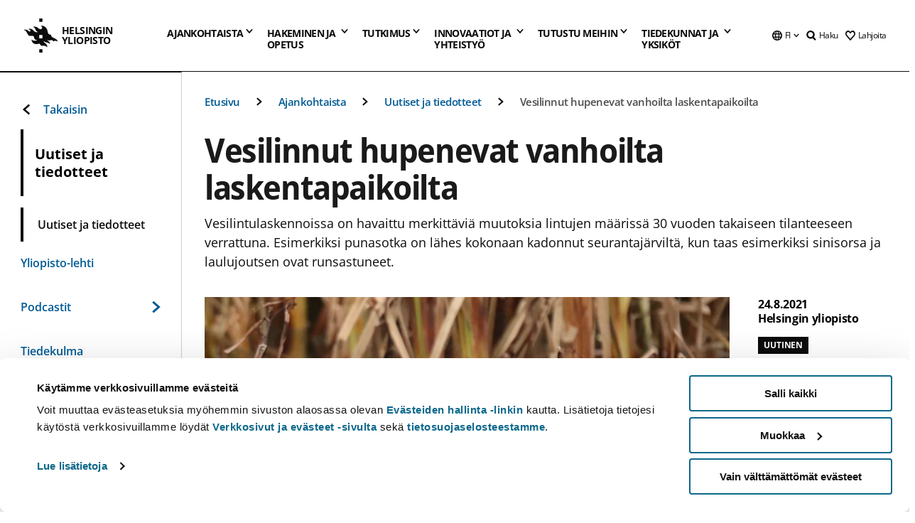

--- FILE ---
content_type: text/html; charset=UTF-8
request_url: https://www.helsinki.fi/fi/uutiset/luontokato/vesilinnut-hupenevat-vanhoilta-laskentapaikoilta
body_size: 65826
content:

<!DOCTYPE html>
<html lang="fi" dir="ltr" prefix="og: https://ogp.me/ns#">
<head>
  <style>
    /* Hide Cookiebot branding as soon as page loads */
    #CybotCookiebotDialogHeader,
    #CybotCookiebotDialog.CybotEdge #CybotCookiebotDialogHeader {display: none !important;}
  </style>
  <script type="text/javascript" data-cookieconsent="ignore">
    window.dataLayer = window.dataLayer || [];
    function gtag() {
        dataLayer.push(arguments);
    }
    gtag("consent", "default", {
        ad_personalization: "denied",
        ad_storage: "denied",
        ad_user_data: "denied",
        analytics_storage: "denied",
        functionality_storage: "denied",
        personalization_storage: "denied",
        security_storage: "granted",
        wait_for_update: 500
    });
    gtag("set", "ads_data_redaction", true);
    gtag("set", "url_passthrough", true);
  </script>
  
      
  
  <meta charset="utf-8" />
<meta name="description" content="Vesilintulaskennoissa on havaittu merkittäviä muutoksia lintujen määrissä 30 vuoden takaiseen tilanteeseen verrattuna. Esimerkiksi punasotka on lähes kokonaan kadonnut seurantajärviltä, kun taas esimerkiksi sinisorsa ja laulujoutsen ovat runsastuneet." />
<link rel="canonical" href="https://www.helsinki.fi/fi/uutiset/luontokato/vesilinnut-hupenevat-vanhoilta-laskentapaikoilta" />
<meta property="og:site_name" content="Helsingin yliopisto" />
<meta property="og:type" content="article" />
<meta property="og:url" content="https://www.helsinki.fi/fi/uutiset/luontokato/vesilinnut-hupenevat-vanhoilta-laskentapaikoilta" />
<meta property="og:title" content="Vesilinnut hupenevat vanhoilta laskentapaikoilta | Helsingin yliopisto" />
<meta property="og:description" content="Vesilintulaskennoissa on havaittu merkittäviä muutoksia lintujen määrissä 30 vuoden takaiseen tilanteeseen verrattuna. Esimerkiksi punasotka on lähes kokonaan kadonnut seurantajärviltä, kun taas esimerkiksi sinisorsa ja laulujoutsen ovat runsastuneet." />
<meta property="og:image" content="https://www.helsinki.fi/assets/drupal/styles/og_images/s3/media-image/Sinisorsat_Holopainen-Sari_v02.jpg?itok=2sIVMSX7" />
<meta name="twitter:card" content="summary_large_image" />
<meta name="twitter:title" content="Vesilinnut hupenevat vanhoilta laskentapaikoilta | Helsingin yliopisto" />
<meta name="twitter:description" content="Vesilintulaskennoissa on havaittu merkittäviä muutoksia lintujen määrissä 30 vuoden takaiseen tilanteeseen verrattuna. Esimerkiksi punasotka on lähes kokonaan kadonnut seurantajärviltä, kun taas esimerkiksi sinisorsa ja laulujoutsen ovat runsastuneet." />
<meta name="twitter:image" content="https://www.helsinki.fi/assets/drupal/styles/og_images/s3/media-image/Sinisorsat_Holopainen-Sari_v02.jpg?itok=2sIVMSX7" />
<meta name="Generator" content="Drupal 10 (https://www.drupal.org)" />
<meta name="MobileOptimized" content="width" />
<meta name="HandheldFriendly" content="true" />
<meta name="viewport" content="width=device-width, initial-scale=1.0" />
<script type="application/ld+json">{
    "@context": "https://schema.org",
    "@graph": [
        {
            "@type": "NewsArticle",
            "@id": "10169",
            "name": "Vesilinnut hupenevat vanhoilta laskentapaikoilta",
            "headline": "Vesilinnut hupenevat vanhoilta laskentapaikoilta",
            "description": "Vesilintulaskennoissa on havaittu merkittäviä muutoksia lintujen määrissä 30 vuoden takaiseen tilanteeseen verrattuna. Esimerkiksi punasotka on lähes kokonaan kadonnut seurantajärviltä, kun taas esimerkiksi sinisorsa ja laulujoutsen ovat runsastuneet.",
            "about": "Luontokato",
            "image": {
                "@type": "ImageObject",
                "url": "https://www.helsinki.fi/assets/drupal/styles/og_images/s3/media-image/Sinisorsat_Holopainen-Sari_v02.jpg?itok=2sIVMSX7"
            },
            "datePublished": "2021-08-24T12:31:40+0300",
            "isAccessibleForFree": "True",
            "dateModified": "2022-03-25T14:02:43+0200",
            "author": {
                "@type": "Person",
                "name": "Helsingin yliopisto"
            },
            "publisher": {
                "@type": "Organization",
                "@id": "https://www.helsinki.fi",
                "name": "University of Helsinki",
                "url": "https://www.helsinki.fi"
            },
            "mainEntityOfPage": "https://www.helsinki.fi/fi/uutiset/luontokato/vesilinnut-hupenevat-vanhoilta-laskentapaikoilta"
        }
    ]
}</script>
<script id="Cookiebot" src="https://consent.cookiebot.com/uc.js" data-cbid="e422c4ee-0ebe-400c-b22b-9c74b6faeac3" async fetchpriority="high"></script>
<meta name="NewsItemId" content="10169" />
<script type="application/ld+json">{
    "@context": "https://schema.org",
    "@type": "BreadcrumbList",
    "itemListElement": [
        {
            "@type": "ListItem",
            "position": 1,
            "name": "Etusivu",
            "item": "https://www.helsinki.fi/fi"
        },
        {
            "@type": "ListItem",
            "position": 2,
            "name": "Ajankohtaista",
            "item": "https://www.helsinki.fi/fi/ajankohtaista"
        },
        {
            "@type": "ListItem",
            "position": 3,
            "name": "Uutiset ja tiedotteet",
            "item": "https://www.helsinki.fi/fi/ajankohtaista/uutiset-ja-tiedotteet"
        }
    ]
}</script>
<link rel="icon" href="/themes/custom/helsingin_yliopisto/favicon.ico" type="image/vnd.microsoft.icon" />
<link rel="alternate" hreflang="fi" href="https://www.helsinki.fi/fi/uutiset/luontokato/vesilinnut-hupenevat-vanhoilta-laskentapaikoilta" />
<link rel="preload" href="https://www.helsinki.fi/assets/drupal/styles/16_10_s/s3/media-image/Sinisorsat_Holopainen-Sari_v02.jpg.webp?itok=CCS6nLjH" as="image" fetchpriority="high" />
<link rel="modulepreload" href="/themes/custom/helsingin_yliopisto/dist/hudslib-0.9.6/esm/globalScript-3f479486.js" as="script" crossorigin fetchpriority="high" />
<link rel="modulepreload" href="/themes/custom/helsingin_yliopisto/dist/hudslib-0.9.6/esm/huds-lib.js" as="script" crossorigin fetchpriority="high" />
<link rel="modulepreload" href="/themes/custom/helsingin_yliopisto/dist/hudslib-0.9.6/esm/hy-box.entry.js" as="script" crossorigin fetchpriority="high" />
<link rel="modulepreload" href="/themes/custom/helsingin_yliopisto/dist/hudslib-0.9.6/esm/hy-breadcrumbs_15.entry.js" as="script" crossorigin fetchpriority="high" />
<link rel="modulepreload" href="/themes/custom/helsingin_yliopisto/dist/hudslib-0.9.6/esm/hy-icon-caret-down.entry.js" as="script" crossorigin fetchpriority="high" />
<link rel="modulepreload" href="/themes/custom/helsingin_yliopisto/dist/hudslib-0.9.6/esm/hy-icon-caret-left.entry.js" as="script" crossorigin fetchpriority="high" />
<link rel="modulepreload" href="/themes/custom/helsingin_yliopisto/dist/hudslib-0.9.6/esm/hy-icon-caret-right.entry.js" as="script" crossorigin fetchpriority="high" />
<link rel="modulepreload" href="/themes/custom/helsingin_yliopisto/dist/hudslib-0.9.6/esm/hy-icon-caret-up.entry.js" as="script" crossorigin fetchpriority="high" />
<link rel="modulepreload" href="/themes/custom/helsingin_yliopisto/dist/hudslib-0.9.6/esm/hy-icon-globe.entry.js" as="script" crossorigin fetchpriority="high" />
<link rel="modulepreload" href="/themes/custom/helsingin_yliopisto/dist/hudslib-0.9.6/esm/hy-icon-heart-support.entry.js" as="script" crossorigin fetchpriority="high" />
<link rel="modulepreload" href="/themes/custom/helsingin_yliopisto/dist/hudslib-0.9.6/esm/hy-icon-hy-logo.entry.js" as="script" crossorigin fetchpriority="high" />
<link rel="modulepreload" href="/themes/custom/helsingin_yliopisto/dist/hudslib-0.9.6/esm/hy-icon-search.entry.js" as="script" crossorigin fetchpriority="high" />
<link rel="modulepreload" href="/themes/custom/helsingin_yliopisto/dist/hudslib-0.9.6/esm/hy-image.entry.js" as="script" crossorigin fetchpriority="high" />
<link rel="modulepreload" href="/themes/custom/helsingin_yliopisto/dist/hudslib-0.9.6/esm/hy-main.entry.js" as="script" crossorigin fetchpriority="high" />
<link rel="modulepreload" href="/themes/custom/helsingin_yliopisto/dist/hudslib-0.9.6/esm/index-2ffe17c9.js" as="script" crossorigin fetchpriority="high" />
<link rel="modulepreload" href="/themes/custom/helsingin_yliopisto/dist/hudslib-0.9.6/esm/utils-1e7f5184.js" as="script" crossorigin fetchpriority="high" />
<link rel="preload" href="/themes/custom/helsingin_yliopisto/dist/hudslib/fonts/Open-Sans-600/Open-Sans-600.woff2" as="font" crossorigin fetchpriority="high" />
<link rel="preload" href="/themes/custom/helsingin_yliopisto/dist/hudslib/fonts/Open-Sans-regular/Open-Sans-regular.woff2" as="font" crossorigin fetchpriority="high" />

  <title>Vesilinnut hupenevat vanhoilta laskentapaikoilta | Helsingin yliopisto</title>
  <link rel="stylesheet" media="all" href="/sites/default/files/css/css_Eb-p1Ne2Z0e6_VRq7WPLUItdT5uudhVKc-FPOGqz_SA.css?delta=0&amp;language=fi&amp;theme=helsingin_yliopisto&amp;include=eJyNjVEKAyEMRC-01iNJXFMNpCpO3LK3r9CPUlhKv4YZHm8im_EIaLuQBhQaUnOI06xVeNipq2-FFSulhtVbF1jziSG5OpwwfjiVeEllbZHU_RLN4r5cf0Hu3qrhEj0kcett2Po9hJ9uB7ZOg_KgXuDTmJ309llus_YZVVA4bW-9jwR-AZUzcYc" />
<link rel="stylesheet" media="all" href="/sites/default/files/css/css_VXKvNx9KHusFoR9cDy2zR45Z_QZ7HfXoShmJNvakuyM.css?delta=1&amp;language=fi&amp;theme=helsingin_yliopisto&amp;include=eJyNjVEKAyEMRC-01iNJXFMNpCpO3LK3r9CPUlhKv4YZHm8im_EIaLuQBhQaUnOI06xVeNipq2-FFSulhtVbF1jziSG5OpwwfjiVeEllbZHU_RLN4r5cf0Hu3qrhEj0kcett2Po9hJ9uB7ZOg_KgXuDTmJ309llus_YZVVA4bW-9jwR-AZUzcYc" />

  <script src="/themes/custom/helsingin_yliopisto/dist/hudslib-0.9.6/esm/huds-lib.js?v=0.9.6" type="module" defer fetchpriority="high"></script>
<script src="/themes/custom/helsingin_yliopisto/dist/hudslib-0.9.6/huds-lib/huds-lib.esm.js?v=0.9.6" nomodule defer></script>
<script src="/themes/custom/helsingin_yliopisto/dist/uhds-1.0.1/component-library/component-library.esm.js?v=1.0.1" type="module" defer fetchpriority="high"></script>


  <link rel="preconnect" href="//customer.cludo.com"/>
  <link rel="preconnect" href="//consent.cookiebot.com"/>
  <link rel="dns-prefetch" href="//siteimproveanalytics.com"/>
  <link rel="dns-prefetch" href="//d2oarllo6tn86.cloudfront.net" />
  <link rel="dns-prefetch" href="//connect.facebook.net" />

  <link rel="preload" href="https://customer.cludo.com/assets/2594/11998/cludo-search.min.css" as="style" onload="this.onload=null;this.rel='stylesheet'">
  <noscript><link rel="stylesheet" href="https://customer.cludo.com/assets/2594/11998/cludo-search.min.css"></noscript>

  
        <style>
    html :not(:defined){visibility:hidden}html.prerendered :not(:defined){visibility:visible}.visually-hidden{position:absolute!important;overflow:hidden;clip:rect(1px,1px,1px,1px);width:1px;height:1px;word-wrap:normal}
  </style>
</head>
<body class="ct--news">
  <!-- Google Tag Manager (noscript) -->
  <noscript><iframe src="https://www.googletagmanager.com/ns.html?id=GTM-5PMSGQ"
  height="0" width="0" style="display:none;visibility:hidden"></iframe></noscript>
  <!-- End Google Tag Manager (noscript) -->

    <ds-store ds-language="fi"></ds-store>

    <a href="#main-content" class="visually-hidden focusable">
      Hyppää pääsisältöön
  </a>
  
    <div class="dialog-off-canvas-main-canvas" data-off-canvas-main-canvas>
    
<div class="layout-container">

  

  <header role="banner">
    
  <div class="hy-region--header">
                                                                                                                                
                                                                                                
                                                                                                
                                                                                                
                                                                                                
                                                                                                
                                                                                                
                                                                                                
                                                                                                
                                                                                                
                                                                                                
                                                                                                                                  
                                                                                                                                                
                                                                                                                  
                                                                                                
                                                                                                
                                                                                                
                                                                                                
                                                                                                
                                                                                                
                                                                                                
                                                                                                
                                                                                                
                                                                                                                
                                                                                                                          
                                                                                                                  
                                                                                                
                                                                                                
                                                                                                
                                                                                                
                                                                                                
                                                                                                
                                                                                                                
                                                                                                    
                                                                                                                  
                                                                                                
                                                                                                
                                                                                                
                                                                                                
                                                                                                
                                                                                                                
                                                                                                                          
                                                                                                                  
                                                                                                
                                                                                                
                                                                                                
                                                                                                
                                                                                                
                                                                                                
                                                                                                
                                                                                                
                                                                                                                
                                                                                                                                                                                            
                                                                                                                  
                                                                                                
                                                                                                
                                                                                                
                                                                                                
                                                                                                
                                                                                                
                                                                                                
                                                                                                
                                                                                                
                                                                                                
                                                                                                
                                                                                                                
                                                                                                    
                                                                                          
                                                                        
                          <hy-site-header
      logo-label="Helsingin yliopisto"
      logo-url="/fi"
      menu-label="Valikko"
      menu-label-close="Sulje"
      data-menu-language="[{&quot;langCode&quot;:&quot;fi&quot;,&quot;abbr&quot;:&quot;SUOMI&quot;,&quot;label&quot;:&quot;SUOMI (FI)&quot;,&quot;isActive&quot;:true,&quot;url&quot;:&quot;\/fi\/uutiset\/luontokato\/vesilinnut-hupenevat-vanhoilta-laskentapaikoilta&quot;},{&quot;langCode&quot;:&quot;sv&quot;,&quot;abbr&quot;:&quot;SVENSKA&quot;,&quot;label&quot;:&quot;SVENSKA (SV)&quot;,&quot;isActive&quot;:false,&quot;isDisabled&quot;:true},{&quot;langCode&quot;:&quot;en&quot;,&quot;abbr&quot;:&quot;ENGLISH&quot;,&quot;label&quot;:&quot;ENGLISH (EN)&quot;,&quot;isActive&quot;:false,&quot;isDisabled&quot;:true}]"
      data-menu-donate="[{&quot;label&quot;:&quot;Lahjoita&quot;,&quot;url&quot;:&quot;https:\/\/www.helsinki.fi\/fi\/innovaatiot-ja-yhteistyo\/lahjoittajille&quot;}]"
      data-site-header-labels="{&quot;menu_labels&quot;:{&quot;open&quot;:&quot;Avaa mobiilivalikko&quot;,&quot;close&quot;:&quot;Sulje mobiilivalikko&quot;,&quot;expand&quot;:&quot;Avaa alavalikko&quot;,&quot;return&quot;:&quot;Palaa edelliselle tasolle&quot;,&quot;home&quot;:&quot;Etusivu&quot;,&quot;main&quot;:&quot;P\u00e4\u00e4valikko&quot;,&quot;front_page&quot;:&quot;Yliopiston p\u00e4\u00e4sivuston etusivu&quot;},&quot;search_labels&quot;:{&quot;label&quot;:&quot;Haku&quot;,&quot;open&quot;:&quot;Haku&quot;,&quot;close&quot;:&quot;Haku&quot;},&quot;language_labels&quot;:{&quot;open&quot;:&quot;Avaa kielivalikko&quot;,&quot;close&quot;:&quot;Sulje kielivalikko&quot;},&quot;group_pages&quot;:{&quot;university_main_menu&quot;:&quot;Yliopiston p\u00e4\u00e4valikko&quot;,&quot;university_home_page&quot;:&quot;Yliopiston p\u00e4\u00e4sivuston etusivu&quot;,&quot;university_front_page&quot;:&quot;Yliopiston p\u00e4\u00e4sivuston etusivu&quot;}}"
      data-site-search-labels="{&quot;search_description&quot;:&quot;verkkosivuja, koulutuksia, ihmisi\u00e4, tutkimusryhmi\u00e4, jne.&quot;,&quot;search_placeholder&quot;:&quot;Mit\u00e4 haluat l\u00f6yt\u00e4\u00e4\u2026&quot;,&quot;search_label&quot;:&quot;Haku&quot;,&quot;search_close_label&quot;:&quot;Sulje haku&quot;,&quot;search_tools_label&quot;:&quot;Muita hakuja&quot;}"
      data-search-tools="[{&quot;menuLinkId&quot;:&quot;32fce07aef0231a00d944e7a796ff565&quot;,&quot;isExternal&quot;:&quot;external&quot;,&quot;label&quot;:&quot;Henkil\u00f6haku&quot;,&quot;url&quot;:&quot;https:\/\/www.helsinki.fi\/fi\/tutustu-meihin\/ihmiset\/henkilohaku&quot;,&quot;description&quot;:&quot;&quot;},{&quot;menuLinkId&quot;:&quot;594ba19dd4e4145bb5a778e31d8c87df&quot;,&quot;isExternal&quot;:false,&quot;label&quot;:&quot;Etsi koulutuksia ja kursseja&quot;,&quot;url&quot;:&quot;\/fi\/hakeminen-ja-opetus\/etsi-koulutuksia-ja-kursseja&quot;,&quot;description&quot;:&quot;&quot;}]"
    >
      <nav class="hy-menu js-hy-desktop-navigation" role="navigation" slot="menu">
                        <ul class="hy-menu-items">
                                          <li class="hy-desktop-menu__item" data-shortcuts="[{&quot;shortcut_title&quot;:&quot;Hyv\u00e4 yhteiskunta&quot;,&quot;shortcut_url&quot;:&quot;\/fi\/ajankohtaista\/hyva-yhteiskunta&quot;,&quot;shortcut_is_external&quot;:false,&quot;shortcut_aria_label&quot;:&quot;&quot;},{&quot;shortcut_title&quot;:&quot;Koulutus ja oppiminen&quot;,&quot;shortcut_url&quot;:&quot;\/fi\/ajankohtaista\/koulutus-ja-oppiminen&quot;,&quot;shortcut_is_external&quot;:false,&quot;shortcut_aria_label&quot;:&quot;&quot;},{&quot;shortcut_title&quot;:&quot;Ilmasto ja luonnonmonimuotoisuus&quot;,&quot;shortcut_url&quot;:&quot;https:\/\/www.helsinki.fi\/fi\/ajankohtaista\/ilmasto-ja-luonnon-monimuotoisuus&quot;,&quot;shortcut_is_external&quot;:false,&quot;shortcut_aria_label&quot;:&quot;&quot;},{&quot;shortcut_title&quot;:&quot;Ihmisten teknologia&quot;,&quot;shortcut_url&quot;:&quot;\/fi\/ajankohtaista\/ihmisten-teknologia&quot;,&quot;shortcut_is_external&quot;:false,&quot;shortcut_aria_label&quot;:&quot;&quot;},{&quot;shortcut_title&quot;:&quot;Terveempi maailma&quot;,&quot;shortcut_url&quot;:&quot;\/fi\/ajankohtaista\/terveempi-maailma&quot;,&quot;shortcut_is_external&quot;:false,&quot;shortcut_aria_label&quot;:&quot;&quot;}]">
                <button
          tabindex="0"
          type="button"
          class="hy-desktop-menu__button "
          data-link-id="63f4f6442422ca177f00743629b5994d"
          aria-expanded="false"
          aria-haspopup="menu"
        >
                                <span>Ajankohtaista</span>
                    <hy-icon icon='hy-icon-caret-down' size=32 />
        </button>
        <section class="hy-desktop-menu__panel" aria-hidden="true">
          <div class="hy-desktop-menu__panel-container">
            <div class="hy-desktop-menu__panel-menu">
              <div class="hy-desktop-menu__panel-header">
                <hy-icon icon='hy-icon-arrow-right' size=24></hy-icon>
                <a aria-current="page" href="/fi/ajankohtaista" data-menu-link-id=63f4f6442422ca177f00743629b5994d>
                  Ajankohtaista
                </a>
                              </div>
                            <div class="hy-desktop-menu__panel-content has-shortcuts">
                <ul class='hy-desktop-menu__panel-links hy-desktop-menu__panel-links--menu' menu-link-id=63f4f6442422ca177f00743629b5994d>
                                        <li class="hy-desktop-menu__panel-links-item">
                                                <a class="hy-desktop-menu__panel-link" href=/fi/ajankohtaista/uutiset-ja-tiedotteet target=_self>
                          <hy-icon icon='hy-icon-caret-right' size=10></hy-icon>
                          <span>
                            Uutiset ja tiedotteet
                                                      </span>
                        </a>
                      </li>
                                        <li class="hy-desktop-menu__panel-links-item">
                                                <a class="hy-desktop-menu__panel-link" href=/fi/yliopisto-lehti target=_self>
                          <hy-icon icon='hy-icon-caret-right' size=10></hy-icon>
                          <span>
                            Yliopisto-lehti
                                                      </span>
                        </a>
                      </li>
                                        <li class="hy-desktop-menu__panel-links-item">
                                                <a class="hy-desktop-menu__panel-link" href=/fi/ajankohtaista/podcastit target=_self>
                          <hy-icon icon='hy-icon-caret-right' size=10></hy-icon>
                          <span>
                            Podcastit
                                                      </span>
                        </a>
                      </li>
                                        <li class="hy-desktop-menu__panel-links-item">
                                                <a class="hy-desktop-menu__panel-link" href=/fi/tiedekulma target=_self>
                          <hy-icon icon='hy-icon-caret-right' size=10></hy-icon>
                          <span>
                            Tiedekulma
                                                      </span>
                        </a>
                      </li>
                                        <li class="hy-desktop-menu__panel-links-item">
                                                <a class="hy-desktop-menu__panel-link" href=/fi/ajankohtaista/ukrainan-sota target=_self>
                          <hy-icon icon='hy-icon-caret-right' size=10></hy-icon>
                          <span>
                            Ukrainan sota
                                                      </span>
                        </a>
                      </li>
                                        <li class="hy-desktop-menu__panel-links-item">
                                                <a class="hy-desktop-menu__panel-link" href=https://tapahtumat.helsinki.fi/fi-FI target=_blank>
                          <hy-icon icon='hy-icon-caret-right' size=10></hy-icon>
                          <span>
                            Tapahtumakalenteri
                                                          <hy-icon icon='hy-icon-arrow-right' size=12 />
                                                      </span>
                        </a>
                      </li>
                                        <li class="hy-desktop-menu__panel-links-item">
                                                <a class="hy-desktop-menu__panel-link" href=/fi/ajankohtaista/vaitokset target=_self>
                          <hy-icon icon='hy-icon-caret-right' size=10></hy-icon>
                          <span>
                            Väitökset
                                                      </span>
                        </a>
                      </li>
                                        <li class="hy-desktop-menu__panel-links-item">
                                                <a class="hy-desktop-menu__panel-link" href=/fi/ajankohtaista/unitube target=_self>
                          <hy-icon icon='hy-icon-caret-right' size=10></hy-icon>
                          <span>
                            Unitube - videot ja suorat lähetykset
                                                      </span>
                        </a>
                      </li>
                                        <li class="hy-desktop-menu__panel-links-item">
                                                <a class="hy-desktop-menu__panel-link" href=/fi/ajankohtaista/medialle target=_self>
                          <hy-icon icon='hy-icon-caret-right' size=10></hy-icon>
                          <span>
                            Medialle
                                                      </span>
                        </a>
                      </li>
                                        <li class="hy-desktop-menu__panel-links-item">
                                                <a class="hy-desktop-menu__panel-link" href=/fi/ajankohtaista/uutiskirjeet target=_self>
                          <hy-icon icon='hy-icon-caret-right' size=10></hy-icon>
                          <span>
                            Uutiskirjeet
                                                      </span>
                        </a>
                      </li>
                                        <li class="hy-desktop-menu__panel-links-item">
                                                <a class="hy-desktop-menu__panel-link" href=/fi/ajankohtaista/yliopisto-sosiaalisessa-mediassa target=_self>
                          <hy-icon icon='hy-icon-caret-right' size=10></hy-icon>
                          <span>
                            Yliopisto sosiaalisessa mediassa
                                                      </span>
                        </a>
                      </li>
                                  </ul>
                                  <div class="hy-desktop-menu__panel-shortcuts" shortcuts-rendered="false" data-shortcut-title="Oikopolut">
                                      </div>
                              </div>
            </div>
                          <button
                class="hy-desktop-menu__panel-close-button"
                aria-label="Sulje valikko"
              >
                <span>Sulje valikko</span>
                <hy-icon icon='hy-icon-remove' size=16 />
              </button>
                      </div>
        </section>
      </li>
                                          <li class="hy-desktop-menu__item" data-shortcuts="[{&quot;shortcut_title&quot;:&quot;Hakijapalvelut ja neuvonta&quot;,&quot;shortcut_url&quot;:&quot;\/fi\/hakeminen-ja-opetus\/hakuneuvonta-ja-yhteystiedot\/hakijapalvelut-ja-neuvonta&quot;,&quot;shortcut_is_external&quot;:false,&quot;shortcut_aria_label&quot;:&quot;&quot;},{&quot;shortcut_title&quot;:&quot;Usein kysytyt kysymykset hakemisesta&quot;,&quot;shortcut_url&quot;:&quot;\/fi\/hakeminen-ja-opetus\/hakuneuvonta-ja-yhteystiedot\/hakijapalvelut-ja-neuvonta\/usein-kysyttya-hakemisesta&quot;,&quot;shortcut_is_external&quot;:false,&quot;shortcut_aria_label&quot;:&quot;&quot;},{&quot;shortcut_title&quot;:&quot;Tilastoja opiskelijavalinnoista&quot;,&quot;shortcut_url&quot;:&quot;\/fi\/hakeminen-ja-opetus\/hae-kandi-ja-maisteriohjelmiin\/tilastoja-opiskelijavalinnoista&quot;,&quot;shortcut_is_external&quot;:false,&quot;shortcut_aria_label&quot;:&quot;&quot;},{&quot;shortcut_title&quot;:&quot;Opinto-ohjaajille ja opettajille&quot;,&quot;shortcut_url&quot;:&quot;\/fi\/hakeminen-ja-opetus\/opiskelu-ja-opiskelijaelama\/opinto-ohjaajille-ja-aineenopettajille&quot;,&quot;shortcut_is_external&quot;:false,&quot;shortcut_aria_label&quot;:&quot;&quot;}]">
                <button
          tabindex="0"
          type="button"
          class="hy-desktop-menu__button is-long"
          data-link-id="591a86b9327b5763c6c289649e6923f8"
          aria-expanded="false"
          aria-haspopup="menu"
        >
                                                                                                                                                                                                                                <span>Hakeminen ja <br> opetus</span>
                    <hy-icon icon='hy-icon-caret-down' size=32 />
        </button>
        <section class="hy-desktop-menu__panel" aria-hidden="true">
          <div class="hy-desktop-menu__panel-container">
            <div class="hy-desktop-menu__panel-menu">
              <div class="hy-desktop-menu__panel-header">
                <hy-icon icon='hy-icon-arrow-right' size=24></hy-icon>
                <a href="/fi/hakeminen-ja-opetus" data-menu-link-id=591a86b9327b5763c6c289649e6923f8>
                  Hakeminen ja opetus
                </a>
                                  <p>Tutustu koulutustarjontaamme tutkinto-opinnoista jatkuvaan oppimiseen. Täältä löydät myös ohjeet hakemiseen ja tietoa opetuksesta.</p>
                              </div>
                            <div class="hy-desktop-menu__panel-content has-shortcuts">
                <ul class='hy-desktop-menu__panel-links hy-desktop-menu__panel-links--menu' menu-link-id=591a86b9327b5763c6c289649e6923f8>
                                        <li class="hy-desktop-menu__panel-links-item">
                                                <a class="hy-desktop-menu__panel-link" href=/fi/hakeminen-ja-opetus/etsi-koulutuksia-ja-kursseja target=_self>
                          <hy-icon icon='hy-icon-caret-right' size=10></hy-icon>
                          <span>
                            Etsi koulutuksia ja kursseja
                                                      </span>
                        </a>
                      </li>
                                        <li class="hy-desktop-menu__panel-links-item">
                                                <a class="hy-desktop-menu__panel-link" href=/fi/hakeminen-ja-opetus/hae-kandi-ja-maisteriohjelmiin target=_self>
                          <hy-icon icon='hy-icon-caret-right' size=10></hy-icon>
                          <span>
                            Hae kandi- ja maisteriohjelmiin
                                                      </span>
                        </a>
                      </li>
                                        <li class="hy-desktop-menu__panel-links-item">
                                                <a class="hy-desktop-menu__panel-link" href=/fi/hakeminen-ja-opetus/hae-tohtoriohjelmiin target=_self>
                          <hy-icon icon='hy-icon-caret-right' size=10></hy-icon>
                          <span>
                            Hae tohtoriohjelmiin
                                                      </span>
                        </a>
                      </li>
                                        <li class="hy-desktop-menu__panel-links-item">
                                                <a class="hy-desktop-menu__panel-link" href=/fi/hakeminen-ja-opetus/avoin-yliopisto target=_self>
                          <hy-icon icon='hy-icon-caret-right' size=10></hy-icon>
                          <span>
                            Avoin yliopisto
                                                      </span>
                        </a>
                      </li>
                                        <li class="hy-desktop-menu__panel-links-item">
                                                <a class="hy-desktop-menu__panel-link" href=/fi/hakeminen-ja-opetus/opiskelu-ja-opiskelijaelama target=_self>
                          <hy-icon icon='hy-icon-caret-right' size=10></hy-icon>
                          <span>
                            Opiskelu ja opiskelijaelämä
                                                      </span>
                        </a>
                      </li>
                                        <li class="hy-desktop-menu__panel-links-item">
                                                <a class="hy-desktop-menu__panel-link" href=/fi/hakeminen-ja-opetus/taydennyskoulutus target=_self>
                          <hy-icon icon='hy-icon-caret-right' size=10></hy-icon>
                          <span>
                            Täydennyskoulutus
                                                      </span>
                        </a>
                      </li>
                                        <li class="hy-desktop-menu__panel-links-item">
                                                <a class="hy-desktop-menu__panel-link" href=/fi/hakeminen-ja-opetus/opetus target=_self>
                          <hy-icon icon='hy-icon-caret-right' size=10></hy-icon>
                          <span>
                            Opetus
                                                      </span>
                        </a>
                      </li>
                                        <li class="hy-desktop-menu__panel-links-item">
                                                <a class="hy-desktop-menu__panel-link" href=/fi/hakeminen-ja-opetus/jatkuva-oppiminen target=_self>
                          <hy-icon icon='hy-icon-caret-right' size=10></hy-icon>
                          <span>
                            Jatkuva oppiminen
                                                      </span>
                        </a>
                      </li>
                                        <li class="hy-desktop-menu__panel-links-item">
                                                <a class="hy-desktop-menu__panel-link" href=/fi/hakeminen-ja-opetus/hae-tutkintoa-taydentaviin-koulutuksiin target=_self>
                          <hy-icon icon='hy-icon-caret-right' size=10></hy-icon>
                          <span>
                            Hae tutkintoa täydentäviin koulutuksiin
                                                      </span>
                        </a>
                      </li>
                                        <li class="hy-desktop-menu__panel-links-item">
                                                <a class="hy-desktop-menu__panel-link" href=/fi/hakeminen-ja-opetus/hakuneuvonta-ja-yhteystiedot target=_self>
                          <hy-icon icon='hy-icon-caret-right' size=10></hy-icon>
                          <span>
                            Hakuneuvonta ja yhteystiedot
                                                      </span>
                        </a>
                      </li>
                                  </ul>
                                  <div class="hy-desktop-menu__panel-shortcuts" shortcuts-rendered="false" data-shortcut-title="Oikopolut">
                                      </div>
                              </div>
            </div>
                          <button
                class="hy-desktop-menu__panel-close-button"
                aria-label="Sulje valikko"
              >
                <span>Sulje valikko</span>
                <hy-icon icon='hy-icon-remove' size=16 />
              </button>
                      </div>
        </section>
      </li>
                            <li class="hy-desktop-menu__item" data-shortcuts="[{&quot;shortcut_title&quot;:&quot;Millaista v\u00e4it\u00f6skirjatutkimus on?&quot;,&quot;shortcut_url&quot;:&quot;\/fi\/tutkimus\/tutkijakoulu\/vaitoskirjatutkimus-helsingin-yliopistossa&quot;,&quot;shortcut_is_external&quot;:false,&quot;shortcut_aria_label&quot;:&quot;&quot;},{&quot;shortcut_title&quot;:&quot;Tulevat v\u00e4it\u00f6kset&quot;,&quot;shortcut_url&quot;:&quot;\/fi\/ajankohtaista\/vaitokset&quot;,&quot;shortcut_is_external&quot;:false,&quot;shortcut_aria_label&quot;:&quot;&quot;},{&quot;shortcut_title&quot;:&quot;Innovaatiot ja tutkimuksen kaupallistaminen&quot;,&quot;shortcut_url&quot;:&quot;\/fi\/innovaatiot-ja-yhteistyo\/innovaatiot-ja-yrittajyys&quot;,&quot;shortcut_is_external&quot;:false,&quot;shortcut_aria_label&quot;:&quot;&quot;}]">
                <button
          tabindex="0"
          type="button"
          class="hy-desktop-menu__button "
          data-link-id="20a9347d42cacf33fdf0da96e8ec238a"
          aria-expanded="false"
          aria-haspopup="menu"
        >
                                <span>Tutkimus</span>
                    <hy-icon icon='hy-icon-caret-down' size=32 />
        </button>
        <section class="hy-desktop-menu__panel" aria-hidden="true">
          <div class="hy-desktop-menu__panel-container">
            <div class="hy-desktop-menu__panel-menu">
              <div class="hy-desktop-menu__panel-header">
                <hy-icon icon='hy-icon-arrow-right' size=24></hy-icon>
                <a href="/fi/tutkimus" data-menu-link-id=20a9347d42cacf33fdf0da96e8ec238a>
                  Tutkimus
                </a>
                                  <p>Tutustu tutkimukseemme, tutkimusyksiköihimme, tutkijoille tarjottaviin palveluihin ja maailmanluokan infrastruktuureihimme.</p>
                              </div>
                            <div class="hy-desktop-menu__panel-content has-shortcuts">
                <ul class='hy-desktop-menu__panel-links hy-desktop-menu__panel-links--menu' menu-link-id=20a9347d42cacf33fdf0da96e8ec238a>
                                        <li class="hy-desktop-menu__panel-links-item">
                                                <a class="hy-desktop-menu__panel-link" href=/fi/tutkimus/etsi-tutkija target=_self>
                          <hy-icon icon='hy-icon-caret-right' size=10></hy-icon>
                          <span>
                            Etsi tutkija
                                                      </span>
                        </a>
                      </li>
                                        <li class="hy-desktop-menu__panel-links-item">
                                                <a class="hy-desktop-menu__panel-link" href=/fi/tutkimus/tutkimusyksikot-ja-infrastruktuurit target=_self>
                          <hy-icon icon='hy-icon-caret-right' size=10></hy-icon>
                          <span>
                            Tutkimusyksiköt ja -infrastruktuurit
                                                      </span>
                        </a>
                      </li>
                                        <li class="hy-desktop-menu__panel-links-item">
                                                <a class="hy-desktop-menu__panel-link" href=/fi/tutkimus/strateginen-tutkimus target=_self>
                          <hy-icon icon='hy-icon-caret-right' size=10></hy-icon>
                          <span>
                            Strateginen tutkimus
                                                      </span>
                        </a>
                      </li>
                                        <li class="hy-desktop-menu__panel-links-item">
                                                <a class="hy-desktop-menu__panel-link" href=/fi/tutkimus/tutkimuksen-huippuja target=_self>
                          <hy-icon icon='hy-icon-caret-right' size=10></hy-icon>
                          <span>
                            Tutkimuksen huippuja
                                                      </span>
                        </a>
                      </li>
                                        <li class="hy-desktop-menu__panel-links-item">
                                                <a class="hy-desktop-menu__panel-link" href=/fi/tutkimus/tutkijakoulu target=_self>
                          <hy-icon icon='hy-icon-caret-right' size=10></hy-icon>
                          <span>
                            Tutkijakoulu
                                                      </span>
                        </a>
                      </li>
                                        <li class="hy-desktop-menu__panel-links-item">
                                                <a class="hy-desktop-menu__panel-link" href=/fi/tutkimus/vastuullinen-tiede target=_self>
                          <hy-icon icon='hy-icon-caret-right' size=10></hy-icon>
                          <span>
                            Vastuullinen tiede
                                                      </span>
                        </a>
                      </li>
                                        <li class="hy-desktop-menu__panel-links-item">
                                                <a class="hy-desktop-menu__panel-link" href=/fi/tutkimus/palvelut-tutkijoille target=_self>
                          <hy-icon icon='hy-icon-caret-right' size=10></hy-icon>
                          <span>
                            Palvelut tutkijoille
                                                      </span>
                        </a>
                      </li>
                                  </ul>
                                  <div class="hy-desktop-menu__panel-shortcuts" shortcuts-rendered="false" data-shortcut-title="Oikopolut">
                                      </div>
                              </div>
            </div>
                          <button
                class="hy-desktop-menu__panel-close-button"
                aria-label="Sulje valikko"
              >
                <span>Sulje valikko</span>
                <hy-icon icon='hy-icon-remove' size=16 />
              </button>
                      </div>
        </section>
      </li>
                                          <li class="hy-desktop-menu__item" data-shortcuts="[{&quot;shortcut_title&quot;:&quot;Lahjoita&quot;,&quot;shortcut_url&quot;:&quot;https:\/\/donate.helsinki.fi\/s\/?language=fi&quot;,&quot;shortcut_is_external&quot;:true,&quot;shortcut_aria_label&quot;:&quot; link opens up in a new tab&quot;},{&quot;shortcut_title&quot;:&quot;Liity alumniyhteis\u00f6\u00f6n&quot;,&quot;shortcut_url&quot;:&quot;\/fi\/innovaatiot-ja-yhteistyo\/alumneille\/liity-alumniyhteisoon&quot;,&quot;shortcut_is_external&quot;:false,&quot;shortcut_aria_label&quot;:&quot;&quot;},{&quot;shortcut_title&quot;:&quot;Alumnitapahtumat&quot;,&quot;shortcut_url&quot;:&quot;\/fi\/innovaatiot-ja-yhteistyo\/alumneille\/alumnitapahtumat&quot;,&quot;shortcut_is_external&quot;:false,&quot;shortcut_aria_label&quot;:&quot;&quot;},{&quot;shortcut_title&quot;:&quot;Yritysyhteisty\u00f6 ja kumppanuudet&quot;,&quot;shortcut_url&quot;:&quot;\/fi\/innovaatiot-ja-yhteistyo\/innovaatiot-ja-yrittajyys\/yritysyhteistyo-ja-kumppanuudet&quot;,&quot;shortcut_is_external&quot;:false,&quot;shortcut_aria_label&quot;:&quot;&quot;}]">
                <button
          tabindex="0"
          type="button"
          class="hy-desktop-menu__button is-long"
          data-link-id="6c099bb1bea1c2631c282ade15013bd1"
          aria-expanded="false"
          aria-haspopup="menu"
        >
                                                                                                                                                                                                                                <span>Innovaatiot ja <br> yhteistyö</span>
                    <hy-icon icon='hy-icon-caret-down' size=32 />
        </button>
        <section class="hy-desktop-menu__panel" aria-hidden="true">
          <div class="hy-desktop-menu__panel-container">
            <div class="hy-desktop-menu__panel-menu">
              <div class="hy-desktop-menu__panel-header">
                <hy-icon icon='hy-icon-arrow-right' size=24></hy-icon>
                <a href="/fi/innovaatiot-ja-yhteistyo" data-menu-link-id=6c099bb1bea1c2631c282ade15013bd1>
                  Innovaatiot ja yhteistyö
                </a>
                                  <p>Innovaatioita, palveluja ja yhteistyömahdollisuuksia tutkijoille, yrityksille, alumneille ja lahjoittajille.</p>
                              </div>
                            <div class="hy-desktop-menu__panel-content has-shortcuts">
                <ul class='hy-desktop-menu__panel-links hy-desktop-menu__panel-links--menu' menu-link-id=6c099bb1bea1c2631c282ade15013bd1>
                                        <li class="hy-desktop-menu__panel-links-item">
                                                <a class="hy-desktop-menu__panel-link" href=/fi/innovaatiot-ja-yhteistyo/innovaatiot-ja-yrittajyys target=_self>
                          <hy-icon icon='hy-icon-caret-right' size=10></hy-icon>
                          <span>
                            Innovaatiot ja yrittäjyys
                                                      </span>
                        </a>
                      </li>
                                        <li class="hy-desktop-menu__panel-links-item">
                                                <a class="hy-desktop-menu__panel-link" href=/fi/innovaatiot-ja-yhteistyo/lahjoittajille target=_self>
                          <hy-icon icon='hy-icon-caret-right' size=10></hy-icon>
                          <span>
                            Lahjoittajille
                                                      </span>
                        </a>
                      </li>
                                        <li class="hy-desktop-menu__panel-links-item">
                                                <a class="hy-desktop-menu__panel-link" href=/fi/innovaatiot-ja-yhteistyo/alumneille target=_self>
                          <hy-icon icon='hy-icon-caret-right' size=10></hy-icon>
                          <span>
                            Alumneille
                                                      </span>
                        </a>
                      </li>
                                        <li class="hy-desktop-menu__panel-links-item">
                                                <a class="hy-desktop-menu__panel-link" href=/fi/innovaatiot-ja-yhteistyo/vaikuttajille-ja-paattajille target=_self>
                          <hy-icon icon='hy-icon-caret-right' size=10></hy-icon>
                          <span>
                            Vaikuttajille ja päättäjille
                                                      </span>
                        </a>
                      </li>
                                        <li class="hy-desktop-menu__panel-links-item">
                                                <a class="hy-desktop-menu__panel-link" href=/fi/innovaatiot-ja-yhteistyo/oppilaitosyhteistyo target=_self>
                          <hy-icon icon='hy-icon-caret-right' size=10></hy-icon>
                          <span>
                            Oppilaitosyhteistyö
                                                      </span>
                        </a>
                      </li>
                                        <li class="hy-desktop-menu__panel-links-item">
                                                <a class="hy-desktop-menu__panel-link" href=/fi/innovaatiot-ja-yhteistyo/kansainvalinen-yhteistyo target=_self>
                          <hy-icon icon='hy-icon-caret-right' size=10></hy-icon>
                          <span>
                            Kansainvälinen yhteistyö
                                                      </span>
                        </a>
                      </li>
                                  </ul>
                                  <div class="hy-desktop-menu__panel-shortcuts" shortcuts-rendered="false" data-shortcut-title="Oikopolut">
                                      </div>
                              </div>
            </div>
                          <button
                class="hy-desktop-menu__panel-close-button"
                aria-label="Sulje valikko"
              >
                <span>Sulje valikko</span>
                <hy-icon icon='hy-icon-remove' size=16 />
              </button>
                      </div>
        </section>
      </li>
                            <li class="hy-desktop-menu__item" data-shortcuts="[{&quot;shortcut_title&quot;:&quot;Yliopiston yhteystiedot ja rakennusten aukioloajat&quot;,&quot;shortcut_url&quot;:&quot;\/fi\/tutustu-meihin\/tama-helsingin-yliopisto\/yliopiston-yhteystiedot&quot;,&quot;shortcut_is_external&quot;:false,&quot;shortcut_aria_label&quot;:&quot;&quot;},{&quot;shortcut_title&quot;:&quot;Yliopiston laskutustiedot&quot;,&quot;shortcut_url&quot;:&quot;\/fi\/tutustu-meihin\/tama-helsingin-yliopisto\/yliopiston-yhteystiedot\/yliopiston-laskutustiedot&quot;,&quot;shortcut_is_external&quot;:false,&quot;shortcut_aria_label&quot;:&quot;&quot;},{&quot;shortcut_title&quot;:&quot;Henkil\u00f6haku&quot;,&quot;shortcut_url&quot;:&quot;\/fi\/tutustu-meihin\/ihmiset\/henkilohaku&quot;,&quot;shortcut_is_external&quot;:false,&quot;shortcut_aria_label&quot;:&quot;&quot;},{&quot;shortcut_title&quot;:&quot;Yliopiston johto&quot;,&quot;shortcut_url&quot;:&quot;\/fi\/tutustu-meihin\/ihmiset\/johto&quot;,&quot;shortcut_is_external&quot;:false,&quot;shortcut_aria_label&quot;:&quot;&quot;},{&quot;shortcut_title&quot;:&quot;Yliopisto numeroina&quot;,&quot;shortcut_url&quot;:&quot;\/fi\/tutustu-meihin\/tama-helsingin-yliopisto\/yliopisto-numeroina&quot;,&quot;shortcut_is_external&quot;:false,&quot;shortcut_aria_label&quot;:&quot;&quot;},{&quot;shortcut_title&quot;:&quot;Menestyst\u00e4 yliopistorankingeissa&quot;,&quot;shortcut_url&quot;:&quot;\/fi\/tutustu-meihin\/tama-helsingin-yliopisto\/menestys-yliopistorankingeissa&quot;,&quot;shortcut_is_external&quot;:false,&quot;shortcut_aria_label&quot;:&quot;&quot;},{&quot;shortcut_title&quot;:&quot;Juhlat ja perinteet&quot;,&quot;shortcut_url&quot;:&quot;\/fi\/tutustu-meihin\/tama-helsingin-yliopisto\/juhlat-ja-perinteet&quot;,&quot;shortcut_is_external&quot;:false,&quot;shortcut_aria_label&quot;:&quot;&quot;}]">
                <button
          tabindex="0"
          type="button"
          class="hy-desktop-menu__button "
          data-link-id="322fc36f6e31d72918156d55746e747c"
          aria-expanded="false"
          aria-haspopup="menu"
        >
                                <span>Tutustu meihin</span>
                    <hy-icon icon='hy-icon-caret-down' size=32 />
        </button>
        <section class="hy-desktop-menu__panel" aria-hidden="true">
          <div class="hy-desktop-menu__panel-container">
            <div class="hy-desktop-menu__panel-menu">
              <div class="hy-desktop-menu__panel-header">
                <hy-icon icon='hy-icon-arrow-right' size=24></hy-icon>
                <a href="/fi/tutustu-meihin" data-menu-link-id=322fc36f6e31d72918156d55746e747c>
                  Tutustu meihin
                </a>
                                  <p>Millainen on Helsingin yliopisto? Kiinnostaako ura meillä? Täältä löydät perustietoa meistä ja avoimet työpaikat.</p>
                              </div>
                            <div class="hy-desktop-menu__panel-content has-shortcuts">
                <ul class='hy-desktop-menu__panel-links hy-desktop-menu__panel-links--menu' menu-link-id=322fc36f6e31d72918156d55746e747c>
                                        <li class="hy-desktop-menu__panel-links-item">
                                                <a class="hy-desktop-menu__panel-link" href=/fi/tutustu-meihin/strategia-talous-ja-laatu target=_self>
                          <hy-icon icon='hy-icon-caret-right' size=10></hy-icon>
                          <span>
                            Strategia, talous ja laatu
                                                      </span>
                        </a>
                      </li>
                                        <li class="hy-desktop-menu__panel-links-item">
                                                <a class="hy-desktop-menu__panel-link" href=/fi/tutustu-meihin/tama-helsingin-yliopisto target=_self>
                          <hy-icon icon='hy-icon-caret-right' size=10></hy-icon>
                          <span>
                            Tämä on Helsingin yliopisto
                                                      </span>
                        </a>
                      </li>
                                        <li class="hy-desktop-menu__panel-links-item">
                                                <a class="hy-desktop-menu__panel-link" href=/fi/tutustu-meihin/kestavyys-ja-vastuullisuus target=_self>
                          <hy-icon icon='hy-icon-caret-right' size=10></hy-icon>
                          <span>
                            Kestävyys ja vastuullisuus
                                                      </span>
                        </a>
                      </li>
                                        <li class="hy-desktop-menu__panel-links-item">
                                                <a class="hy-desktop-menu__panel-link" href=/fi/tutustu-meihin/ura-ja-avoimet-tyopaikat target=_self>
                          <hy-icon icon='hy-icon-caret-right' size=10></hy-icon>
                          <span>
                            Ura ja avoimet työpaikat
                                                      </span>
                        </a>
                      </li>
                                        <li class="hy-desktop-menu__panel-links-item">
                                                <a class="hy-desktop-menu__panel-link" href=/fi/tutustu-meihin/ihmiset target=_self>
                          <hy-icon icon='hy-icon-caret-right' size=10></hy-icon>
                          <span>
                            Ihmiset
                                                      </span>
                        </a>
                      </li>
                                        <li class="hy-desktop-menu__panel-links-item">
                                                <a class="hy-desktop-menu__panel-link" href=/fi/tutustu-meihin/arkistopalvelut-ja-kirjaamo target=_self>
                          <hy-icon icon='hy-icon-caret-right' size=10></hy-icon>
                          <span>
                            Arkistopalvelut ja kirjaamo
                                                      </span>
                        </a>
                      </li>
                                        <li class="hy-desktop-menu__panel-links-item">
                                                <a class="hy-desktop-menu__panel-link" href=/fi/tutustu-meihin/tietojen-kasittely-yliopistolla target=_self>
                          <hy-icon icon='hy-icon-caret-right' size=10></hy-icon>
                          <span>
                            Tietojen käsittely yliopistolla
                                                      </span>
                        </a>
                      </li>
                                        <li class="hy-desktop-menu__panel-links-item">
                                                <a class="hy-desktop-menu__panel-link" href=/fi/tutustu-meihin/vuokraa-tila target=_self>
                          <hy-icon icon='hy-icon-caret-right' size=10></hy-icon>
                          <span>
                            Vuokraa tila
                                                      </span>
                        </a>
                      </li>
                                        <li class="hy-desktop-menu__panel-links-item">
                                                <a class="hy-desktop-menu__panel-link" href=/fi/tutustu-meihin/tule-vierailulle target=_self>
                          <hy-icon icon='hy-icon-caret-right' size=10></hy-icon>
                          <span>
                            Tule vierailulle
                                                      </span>
                        </a>
                      </li>
                                  </ul>
                                  <div class="hy-desktop-menu__panel-shortcuts" shortcuts-rendered="false" data-shortcut-title="Oikopolut">
                                      </div>
                              </div>
            </div>
                          <button
                class="hy-desktop-menu__panel-close-button"
                aria-label="Sulje valikko"
              >
                <span>Sulje valikko</span>
                <hy-icon icon='hy-icon-remove' size=16 />
              </button>
                      </div>
        </section>
      </li>
                                          <li class="hy-desktop-menu__item" data-shortcuts="[{&quot;shortcut_title&quot;:&quot;Tieteenalayksik\u00f6t&quot;,&quot;shortcut_url&quot;:&quot;\/fi\/tutkimus\/tutkimusyksikot-ja-infrastruktuurit\/tiedekunnat-ja-tieteenalayksikot&quot;,&quot;shortcut_is_external&quot;:false,&quot;shortcut_aria_label&quot;:&quot;&quot;},{&quot;shortcut_title&quot;:&quot;Tutkimuskeskukset, tutkimusyhteis\u00f6t ja tutkimusinstituutit&quot;,&quot;shortcut_url&quot;:&quot;\/fi\/tutkimus\/tutkimusyksikot-ja-infrastruktuurit\/tutkimuskeskukset-yhteisot-ja-instituutit&quot;,&quot;shortcut_is_external&quot;:false,&quot;shortcut_aria_label&quot;:&quot;&quot;},{&quot;shortcut_title&quot;:&quot;Vierailukohteet ja kirjastot&quot;,&quot;shortcut_url&quot;:&quot;\/fi\/tutustu-meihin\/tule-vierailulle\/vierailukohteet&quot;,&quot;shortcut_is_external&quot;:false,&quot;shortcut_aria_label&quot;:&quot;&quot;}]">
                <button
          tabindex="0"
          type="button"
          class="hy-desktop-menu__button is-long"
          data-link-id="0944346263aeb9eddd52890adeeb92b1"
          aria-expanded="false"
          aria-haspopup="menu"
        >
                                                                                                                                                                                                                                <span>Tiedekunnat ja <br> yksiköt</span>
                    <hy-icon icon='hy-icon-caret-down' size=32 />
        </button>
        <section class="hy-desktop-menu__panel" aria-hidden="true">
          <div class="hy-desktop-menu__panel-container">
            <div class="hy-desktop-menu__panel-menu">
              <div class="hy-desktop-menu__panel-header">
                <hy-icon icon='hy-icon-arrow-right' size=24></hy-icon>
                <a href="/fi/tiedekunnat-ja-yksikot" data-menu-link-id=0944346263aeb9eddd52890adeeb92b1>
                  Tiedekunnat ja yksiköt
                </a>
                                  <p>Tutustu tiedekuntiin, tutkimusyksiköihin, -yhteisöihin ja verkostoihin, tutkimusasemiin, vierailukohteisiin ja harjoittelukouluihin.</p>
                              </div>
                            <div class="hy-desktop-menu__panel-content has-shortcuts">
                <ul class='hy-desktop-menu__panel-links hy-desktop-menu__panel-links--menu' menu-link-id=0944346263aeb9eddd52890adeeb92b1>
                                        <li class="hy-desktop-menu__panel-links-item">
                                                <a class="hy-desktop-menu__panel-link" href=/fi/bio-ja-ymparistotieteellinen-tiedekunta target=_self>
                          <hy-icon icon='hy-icon-caret-right' size=10></hy-icon>
                          <span>
                            Bio- ja ympäristötieteellinen tiedekunta
                                                      </span>
                        </a>
                      </li>
                                        <li class="hy-desktop-menu__panel-links-item">
                                                <a class="hy-desktop-menu__panel-link" href=/fi/elainlaaketieteellinen-tiedekunta target=_self>
                          <hy-icon icon='hy-icon-caret-right' size=10></hy-icon>
                          <span>
                            Eläinlääketieteellinen tiedekunta
                                                      </span>
                        </a>
                      </li>
                                        <li class="hy-desktop-menu__panel-links-item">
                                                <a class="hy-desktop-menu__panel-link" href=/fi/farmasian-tiedekunta target=_self>
                          <hy-icon icon='hy-icon-caret-right' size=10></hy-icon>
                          <span>
                            Farmasian tiedekunta
                                                      </span>
                        </a>
                      </li>
                                        <li class="hy-desktop-menu__panel-links-item">
                                                <a class="hy-desktop-menu__panel-link" href=/fi/humanistinen-tiedekunta target=_self>
                          <hy-icon icon='hy-icon-caret-right' size=10></hy-icon>
                          <span>
                            Humanistinen tiedekunta
                                                      </span>
                        </a>
                      </li>
                                        <li class="hy-desktop-menu__panel-links-item">
                                                <a class="hy-desktop-menu__panel-link" href=/fi/kasvatustieteellinen-tiedekunta target=_self>
                          <hy-icon icon='hy-icon-caret-right' size=10></hy-icon>
                          <span>
                            Kasvatustieteellinen tiedekunta
                                                      </span>
                        </a>
                      </li>
                                        <li class="hy-desktop-menu__panel-links-item">
                                                <a class="hy-desktop-menu__panel-link" href=/fi/laaketieteellinen-tiedekunta target=_self>
                          <hy-icon icon='hy-icon-caret-right' size=10></hy-icon>
                          <span>
                            Lääketieteellinen tiedekunta
                                                      </span>
                        </a>
                      </li>
                                        <li class="hy-desktop-menu__panel-links-item">
                                                <a class="hy-desktop-menu__panel-link" href=/fi/maatalous-metsatieteellinen-tiedekunta target=_self>
                          <hy-icon icon='hy-icon-caret-right' size=10></hy-icon>
                          <span>
                            Maatalous-metsätieteellinen tiedekunta
                                                      </span>
                        </a>
                      </li>
                                        <li class="hy-desktop-menu__panel-links-item">
                                                <a class="hy-desktop-menu__panel-link" href=/fi/matemaattis-luonnontieteellinen-tiedekunta target=_self>
                          <hy-icon icon='hy-icon-caret-right' size=10></hy-icon>
                          <span>
                            Matemaattis-luonnontieteellinen tiedekunta
                                                      </span>
                        </a>
                      </li>
                                        <li class="hy-desktop-menu__panel-links-item">
                                                <a class="hy-desktop-menu__panel-link" href=/fi/oikeustieteellinen-tiedekunta target=_self>
                          <hy-icon icon='hy-icon-caret-right' size=10></hy-icon>
                          <span>
                            Oikeustieteellinen tiedekunta
                                                      </span>
                        </a>
                      </li>
                                        <li class="hy-desktop-menu__panel-links-item">
                                                <a class="hy-desktop-menu__panel-link" href=/fi/svenska-social-och-kommunalhogskolan target=_self>
                          <hy-icon icon='hy-icon-caret-right' size=10></hy-icon>
                          <span>
                            Svenska social- och kommunalhögskolan
                                                      </span>
                        </a>
                      </li>
                                        <li class="hy-desktop-menu__panel-links-item">
                                                <a class="hy-desktop-menu__panel-link" href=/fi/teologinen-tiedekunta target=_self>
                          <hy-icon icon='hy-icon-caret-right' size=10></hy-icon>
                          <span>
                            Teologinen tiedekunta
                                                      </span>
                        </a>
                      </li>
                                        <li class="hy-desktop-menu__panel-links-item">
                                                <a class="hy-desktop-menu__panel-link" href=/fi/valtiotieteellinen-tiedekunta target=_self>
                          <hy-icon icon='hy-icon-caret-right' size=10></hy-icon>
                          <span>
                            Valtiotieteellinen tiedekunta
                                                      </span>
                        </a>
                      </li>
                                  </ul>
                                  <div class="hy-desktop-menu__panel-shortcuts" shortcuts-rendered="false" data-shortcut-title="Oikopolut">
                                      </div>
                              </div>
            </div>
                          <button
                class="hy-desktop-menu__panel-close-button"
                aria-label="Sulje valikko"
              >
                <span>Sulje valikko</span>
                <hy-icon icon='hy-icon-remove' size=16 />
              </button>
                      </div>
        </section>
      </li>
      
        </ul>
      </nav>
      <nav role='navigation' class="hy-mobile-menu js-hy-mobile-navigation is-hidden" slot="menu_mobile">
        <section class="hy-mobile-menu__header">
          <div id="menu-bc-container" class="hy-mobile-menu__breadcrumbs">
            <button
              aria-label="Palaa takaisin etusivulle"
              class="hy-menu-mobile-breadcrumb is-hidden"
              data-home-label="Etusivu"
              data-current-label="Etusivu"
              data-main-nav-label="Päävalikko"
              data-prev-level="0"
              data-front-url="/fi"
            >
              <hy-icon icon='hy-icon-caret-left' class="is-hidden" size=10></hy-icon>
              <span class='hy-menu-mobile-breadcrumb__label'>Etusivu</span>
            </button>
            <a
              aria-label="Palaa takaisin etusivulle"
              class="hy-menu-mobile-breadcrumb__link"
              href="/fi"
            >
              <hy-icon icon='hy-icon-caret-left' class="is-hidden" size=10></hy-icon>
              <span class='hy-menu-mobile-breadcrumb__label'>Etusivu</span>
            </a>
          </div>
          <button class="hy-mobile-menu__menu-close-button" aria-label="Sulje valikko" disabled aria-hidden="true">
            <span>Sulje</span>
            <hy-icon icon='hy-icon-remove' size=16 />
          </button>
        </section>
        <section class="hy-mobile-menu__menu-container" data-mobile-menu="[{&quot;menu_link_id&quot;:&quot;e5d2a318-e8db-4ad5-94e3-f5ad63302ac1&quot;,&quot;menu_parent_id&quot;:null,&quot;in_active_trail&quot;:true,&quot;menu_link_title&quot;:&quot;Ajankohtaista&quot;,&quot;menu_link_uri&quot;:&quot;\/fi\/ajankohtaista&quot;,&quot;menu_link_level&quot;:1,&quot;menu_link_shortcuts&quot;:[{&quot;shortcut_title&quot;:&quot;Hyv\u00e4 yhteiskunta&quot;,&quot;shortcut_url&quot;:&quot;\/fi\/ajankohtaista\/hyva-yhteiskunta&quot;,&quot;shortcut_is_external&quot;:false,&quot;shortcut_aria_label&quot;:&quot;&quot;},{&quot;shortcut_title&quot;:&quot;Koulutus ja oppiminen&quot;,&quot;shortcut_url&quot;:&quot;\/fi\/ajankohtaista\/koulutus-ja-oppiminen&quot;,&quot;shortcut_is_external&quot;:false,&quot;shortcut_aria_label&quot;:&quot;&quot;},{&quot;shortcut_title&quot;:&quot;Ilmasto ja luonnonmonimuotoisuus&quot;,&quot;shortcut_url&quot;:&quot;https:\/\/www.helsinki.fi\/fi\/ajankohtaista\/ilmasto-ja-luonnon-monimuotoisuus&quot;,&quot;shortcut_is_external&quot;:false,&quot;shortcut_aria_label&quot;:&quot;&quot;},{&quot;shortcut_title&quot;:&quot;Ihmisten teknologia&quot;,&quot;shortcut_url&quot;:&quot;\/fi\/ajankohtaista\/ihmisten-teknologia&quot;,&quot;shortcut_is_external&quot;:false,&quot;shortcut_aria_label&quot;:&quot;&quot;},{&quot;shortcut_title&quot;:&quot;Terveempi maailma&quot;,&quot;shortcut_url&quot;:&quot;\/fi\/ajankohtaista\/terveempi-maailma&quot;,&quot;shortcut_is_external&quot;:false,&quot;shortcut_aria_label&quot;:&quot;&quot;}],&quot;menu_link_children&quot;:[{&quot;menu_link_id&quot;:&quot;b83e6bd5-db06-4069-805f-d0e82f742800&quot;,&quot;menu_parent_id&quot;:&quot;e5d2a318-e8db-4ad5-94e3-f5ad63302ac1&quot;,&quot;in_active_trail&quot;:true,&quot;menu_link_title&quot;:&quot;Uutiset ja tiedotteet&quot;,&quot;menu_link_uri&quot;:&quot;\/fi\/ajankohtaista\/uutiset-ja-tiedotteet&quot;,&quot;menu_link_level&quot;:2,&quot;menu_link_shortcuts&quot;:[]},{&quot;menu_link_id&quot;:&quot;6d7d2e0a-b689-4bc3-af1b-e468fcd864ad&quot;,&quot;menu_parent_id&quot;:&quot;e5d2a318-e8db-4ad5-94e3-f5ad63302ac1&quot;,&quot;in_active_trail&quot;:false,&quot;menu_link_title&quot;:&quot;Yliopisto-lehti&quot;,&quot;menu_link_uri&quot;:&quot;\/fi\/yliopisto-lehti&quot;,&quot;menu_link_level&quot;:2,&quot;menu_link_shortcuts&quot;:[]},{&quot;menu_link_id&quot;:&quot;50eb5b19-e853-4833-8f94-a19b625ac157&quot;,&quot;menu_parent_id&quot;:&quot;e5d2a318-e8db-4ad5-94e3-f5ad63302ac1&quot;,&quot;in_active_trail&quot;:false,&quot;menu_link_title&quot;:&quot;Podcastit&quot;,&quot;menu_link_uri&quot;:&quot;\/fi\/ajankohtaista\/podcastit&quot;,&quot;menu_link_level&quot;:2,&quot;menu_link_shortcuts&quot;:[],&quot;menu_link_children&quot;:[{&quot;menu_link_id&quot;:&quot;546ea376-0424-4e54-8bd2-c128eab9b23f&quot;,&quot;menu_parent_id&quot;:&quot;50eb5b19-e853-4833-8f94-a19b625ac157&quot;,&quot;in_active_trail&quot;:false,&quot;menu_link_title&quot;:&quot;Podcast: Utelias mieli&quot;,&quot;menu_link_uri&quot;:&quot;\/fi\/ajankohtaista\/podcastit\/podcast-utelias-mieli&quot;,&quot;menu_link_level&quot;:3,&quot;menu_link_shortcuts&quot;:[],&quot;menu_link_children&quot;:[{&quot;menu_link_id&quot;:&quot;84228191-3249-44c0-8544-2e4e9e00e9dd&quot;,&quot;menu_parent_id&quot;:&quot;546ea376-0424-4e54-8bd2-c128eab9b23f&quot;,&quot;in_active_trail&quot;:false,&quot;menu_link_title&quot;:&quot;Jakso 42: Mit\u00e4 linnut paljastavat ilmastonmuutoksesta?&quot;,&quot;menu_link_uri&quot;:&quot;\/fi\/ajankohtaista\/podcastit\/podcast-utelias-mieli\/jakso-42-mita-linnut-paljastavat-ilmastonmuutoksesta&quot;,&quot;menu_link_level&quot;:4,&quot;menu_link_shortcuts&quot;:[]},{&quot;menu_link_id&quot;:&quot;f9bb682a-967c-469c-bd01-7a8fa9722feb&quot;,&quot;menu_parent_id&quot;:&quot;546ea376-0424-4e54-8bd2-c128eab9b23f&quot;,&quot;in_active_trail&quot;:false,&quot;menu_link_title&quot;:&quot;Utelias mieli, jakso 43, tekstiversio: Milloin ty\u00f6st\u00e4 tuli niin v\u00e4sytt\u00e4v\u00e4\u00e4?&quot;,&quot;menu_link_uri&quot;:&quot;\/fi\/ajankohtaista\/podcastit\/podcast-utelias-mieli\/utelias-mieli-jakso-43-tekstiversio-milloin-tyosta-tuli-niin-vasyttavaa&quot;,&quot;menu_link_level&quot;:4,&quot;menu_link_shortcuts&quot;:[]},{&quot;menu_link_id&quot;:&quot;628a7ae7-4495-412f-93b7-03e6cd4f4ede&quot;,&quot;menu_parent_id&quot;:&quot;546ea376-0424-4e54-8bd2-c128eab9b23f&quot;,&quot;in_active_trail&quot;:false,&quot;menu_link_title&quot;:&quot;Utelias mieli, jakso 44, tekstiversio: Miten Yhdysvallat sai alkunsa - ja mit\u00e4 tekemist\u00e4 alkuper\u00e4iskansoilla oli asian kanssa?&quot;,&quot;menu_link_uri&quot;:&quot;\/fi\/ajankohtaista\/podcastit\/podcast-utelias-mieli\/utelias-mieli-jakso-44-tekstiversio-miten-yhdysvallat-sai-alkunsa-ja-mita-tekemista-alkuperaiskansoilla-oli-asian-kanssa&quot;,&quot;menu_link_level&quot;:4,&quot;menu_link_shortcuts&quot;:[]},{&quot;menu_link_id&quot;:&quot;f36e2111-75ba-4037-adec-ad74933f210d&quot;,&quot;menu_parent_id&quot;:&quot;546ea376-0424-4e54-8bd2-c128eab9b23f&quot;,&quot;in_active_trail&quot;:false,&quot;menu_link_title&quot;:&quot;Utelias mieli, jakso 45, tekstiversio: Miksi eri maissa suositellaan sy\u00f6m\u00e4\u00e4n eri tavoin raskausaikana?&quot;,&quot;menu_link_uri&quot;:&quot;\/fi\/ajankohtaista\/podcastit\/podcast-utelias-mieli\/utelias-mieli-jakso-45-tekstiversio-miksi-eri-maissa-suositellaan-syomaan-eri-tavoin-raskausaikana&quot;,&quot;menu_link_level&quot;:4,&quot;menu_link_shortcuts&quot;:[]},{&quot;menu_link_id&quot;:&quot;625ce52e-eb9f-496d-b4ab-4309b5e2e5ec&quot;,&quot;menu_parent_id&quot;:&quot;546ea376-0424-4e54-8bd2-c128eab9b23f&quot;,&quot;in_active_trail&quot;:false,&quot;menu_link_title&quot;:&quot;Utelias mieli, jakso 46, tekstiversio: Miksi diginatiiveiksi kutsutut sukupolvet eiv\u00e4t ole t\u00e4ynn\u00e4 teko\u00e4lytaittureita?&quot;,&quot;menu_link_uri&quot;:&quot;\/fi\/ajankohtaista\/podcastit\/podcast-utelias-mieli\/utelias-mieli-jakso-46-tekstiversio-miksi-diginatiiveiksi-kutsutut-sukupolvet-eivat-ole-taynna-tekoalytaittureita&quot;,&quot;menu_link_level&quot;:4,&quot;menu_link_shortcuts&quot;:[]},{&quot;menu_link_id&quot;:&quot;1cdd51c1-ec37-458c-9434-542431761d26&quot;,&quot;menu_parent_id&quot;:&quot;546ea376-0424-4e54-8bd2-c128eab9b23f&quot;,&quot;in_active_trail&quot;:false,&quot;menu_link_title&quot;:&quot;Utelias mieli, jakso 47, tekstiversio: Miksi rikosta seuraa rangaistus?&quot;,&quot;menu_link_uri&quot;:&quot;\/fi\/ajankohtaista\/podcastit\/podcast-utelias-mieli\/utelias-mieli-jakso-47-tekstiversio-miksi-rikosta-seuraa-rangaistus&quot;,&quot;menu_link_level&quot;:4,&quot;menu_link_shortcuts&quot;:[]},{&quot;menu_link_id&quot;:&quot;f26babda-8082-4fe0-b9fd-af991b501364&quot;,&quot;menu_parent_id&quot;:&quot;546ea376-0424-4e54-8bd2-c128eab9b23f&quot;,&quot;in_active_trail&quot;:false,&quot;menu_link_title&quot;:&quot;Utelias mieli, jakso 48, tekstiversio: Kuka ymm\u00e4rt\u00e4\u00e4 matemaatikkoa?&quot;,&quot;menu_link_uri&quot;:&quot;\/fi\/ajankohtaista\/podcastit\/podcast-utelias-mieli\/utelias-mieli-jakso-48-tekstiversio-kuka-ymmartaa-matemaatikkoa&quot;,&quot;menu_link_level&quot;:4,&quot;menu_link_shortcuts&quot;:[]},{&quot;menu_link_id&quot;:&quot;04cffd29-6bf2-4ab5-8205-90b2e52a8dca&quot;,&quot;menu_parent_id&quot;:&quot;546ea376-0424-4e54-8bd2-c128eab9b23f&quot;,&quot;in_active_trail&quot;:false,&quot;menu_link_title&quot;:&quot;Utelias mieli, jakso 49, tekstiversio: Miksi musiikki tekee hyv\u00e4\u00e4 aivoille?&quot;,&quot;menu_link_uri&quot;:&quot;\/fi\/ajankohtaista\/podcastit\/podcast-utelias-mieli\/utelias-mieli-jakso-49-tekstiversio-miksi-musiikki-tekee-hyvaa-aivoille&quot;,&quot;menu_link_level&quot;:4,&quot;menu_link_shortcuts&quot;:[]},{&quot;menu_link_id&quot;:&quot;7d4f0279-b9e1-4825-bd64-39f83b84304c&quot;,&quot;menu_parent_id&quot;:&quot;546ea376-0424-4e54-8bd2-c128eab9b23f&quot;,&quot;in_active_trail&quot;:false,&quot;menu_link_title&quot;:&quot;Utelias mieli, jakso 50, tekstiversio: Onko psykiatria kriisiss\u00e4?&quot;,&quot;menu_link_uri&quot;:&quot;\/fi\/ajankohtaista\/podcastit\/podcast-utelias-mieli\/utelias-mieli-jakso-50-tekstiversio-onko-psykiatria-kriisissa&quot;,&quot;menu_link_level&quot;:4,&quot;menu_link_shortcuts&quot;:[]},{&quot;menu_link_id&quot;:&quot;c4b7747e-71dd-422f-aab0-e3b2e5e1be55&quot;,&quot;menu_parent_id&quot;:&quot;546ea376-0424-4e54-8bd2-c128eab9b23f&quot;,&quot;in_active_trail&quot;:false,&quot;menu_link_title&quot;:&quot;Utelias mieli, jakso 51, tekstiversio: Kuuluuko juusto viel\u00e4 pizzaan?&quot;,&quot;menu_link_uri&quot;:&quot;\/fi\/ajankohtaista\/podcastit\/podcast-utelias-mieli\/utelias-mieli-jakso-51-tekstiversio-kuuluuko-juusto-viela-pizzaan&quot;,&quot;menu_link_level&quot;:4,&quot;menu_link_shortcuts&quot;:[]},{&quot;menu_link_id&quot;:&quot;6b6cca30-c379-428f-be73-84e9505890ff&quot;,&quot;menu_parent_id&quot;:&quot;546ea376-0424-4e54-8bd2-c128eab9b23f&quot;,&quot;in_active_trail&quot;:false,&quot;menu_link_title&quot;:&quot;Utelias mieli, jakso 52, tekstiversio: Miksi iltavirkut kuolevat nuorempina?&quot;,&quot;menu_link_uri&quot;:&quot;\/fi\/ajankohtaista\/podcastit\/podcast-utelias-mieli\/utelias-mieli-jakso-52-tekstiversio-miksi-iltavirkut-kuolevat-nuorempina&quot;,&quot;menu_link_level&quot;:4,&quot;menu_link_shortcuts&quot;:[]},{&quot;menu_link_id&quot;:&quot;41089e7e-fb8c-4386-8e94-2e2e34dd1b30&quot;,&quot;menu_parent_id&quot;:&quot;546ea376-0424-4e54-8bd2-c128eab9b23f&quot;,&quot;in_active_trail&quot;:false,&quot;menu_link_title&quot;:&quot;Utelias mieli, jakso 53, tekstiversio: Paljonko pit\u00e4\u00e4 m\u00f6yhi\u00e4 multaa, jos haluaa pysy\u00e4 terveen\u00e4?&quot;,&quot;menu_link_uri&quot;:&quot;\/fi\/ajankohtaista\/podcastit\/podcast-utelias-mieli\/utelias-mieli-jakso-53-tekstiversio-paljonko-pitaa-moyhia-multaa-jos-haluaa-pysya-terveena&quot;,&quot;menu_link_level&quot;:4,&quot;menu_link_shortcuts&quot;:[]},{&quot;menu_link_id&quot;:&quot;1342c323-f76d-45de-be40-fbeaec031795&quot;,&quot;menu_parent_id&quot;:&quot;546ea376-0424-4e54-8bd2-c128eab9b23f&quot;,&quot;in_active_trail&quot;:false,&quot;menu_link_title&quot;:&quot;Utelias mieli, jakso 54, tekstiversio: Kuinka paljon p\u00e4\u00e4st\u00f6j\u00e4 t\u00e4m\u00e4n podcastin kuuntelusta syntyy?&quot;,&quot;menu_link_uri&quot;:&quot;\/fi\/ajankohtaista\/podcastit\/podcast-utelias-mieli\/utelias-mieli-jakso-54-tekstiversio-kuinka-paljon-paastoja-taman-podcastin-kuuntelusta-syntyy&quot;,&quot;menu_link_level&quot;:4,&quot;menu_link_shortcuts&quot;:[]},{&quot;menu_link_id&quot;:&quot;ac9e1444-53a5-4f51-a936-10b641b6eaa1&quot;,&quot;menu_parent_id&quot;:&quot;546ea376-0424-4e54-8bd2-c128eab9b23f&quot;,&quot;in_active_trail&quot;:false,&quot;menu_link_title&quot;:&quot;Utelias mieli, jakso 55, tekstiversio: Mit\u00e4 tapahtuu, jos asteroidi t\u00f6rm\u00e4\u00e4 kuuhun?&quot;,&quot;menu_link_uri&quot;:&quot;\/fi\/ajankohtaista\/podcastit\/podcast-utelias-mieli\/utelias-mieli-jakso-55-tekstiversio-mita-tapahtuu-jos-asteroidi-tormaa-kuuhun&quot;,&quot;menu_link_level&quot;:4,&quot;menu_link_shortcuts&quot;:[]},{&quot;menu_link_id&quot;:&quot;9ada5da4-5516-4690-af90-fb62a83c3667&quot;,&quot;menu_parent_id&quot;:&quot;546ea376-0424-4e54-8bd2-c128eab9b23f&quot;,&quot;in_active_trail&quot;:false,&quot;menu_link_title&quot;:&quot;Utelias mieli, jakso 56, tekstiversio: Mit\u00e4 hy\u00f6ty\u00e4 \u00e4rsytyksest\u00e4 on?&quot;,&quot;menu_link_uri&quot;:&quot;\/fi\/ajankohtaista\/podcastit\/podcast-utelias-mieli\/utelias-mieli-jakso-56-tekstiversio-mita-hyotya-arsytyksesta&quot;,&quot;menu_link_level&quot;:4,&quot;menu_link_shortcuts&quot;:[]},{&quot;menu_link_id&quot;:&quot;992d1746-5419-4eaf-8a5a-fc10467e6d62&quot;,&quot;menu_parent_id&quot;:&quot;546ea376-0424-4e54-8bd2-c128eab9b23f&quot;,&quot;in_active_trail&quot;:false,&quot;menu_link_title&quot;:&quot;Utelias mieli, jakso 57, tekstiversio: Mit\u00e4 tiede tiet\u00e4\u00e4 somesta ja brain rotista?&quot;,&quot;menu_link_uri&quot;:&quot;\/fi\/ajankohtaista\/podcastit\/podcast-utelias-mieli\/utelias-mieli-jakso-57-tekstiversio-mita-tiede-tietaa-somesta-ja-brain-rotista&quot;,&quot;menu_link_level&quot;:4,&quot;menu_link_shortcuts&quot;:[]}]}]},{&quot;menu_link_id&quot;:&quot;367c05ef-2da6-4838-83ae-e44a0613d056&quot;,&quot;menu_parent_id&quot;:&quot;e5d2a318-e8db-4ad5-94e3-f5ad63302ac1&quot;,&quot;in_active_trail&quot;:false,&quot;menu_link_title&quot;:&quot;Tiedekulma&quot;,&quot;menu_link_uri&quot;:&quot;\/fi\/tiedekulma&quot;,&quot;menu_link_level&quot;:2,&quot;menu_link_shortcuts&quot;:[]},{&quot;menu_link_id&quot;:&quot;9e9c62e0-1d39-4775-8f5a-4c8bb2dbae10&quot;,&quot;menu_parent_id&quot;:&quot;e5d2a318-e8db-4ad5-94e3-f5ad63302ac1&quot;,&quot;in_active_trail&quot;:false,&quot;menu_link_title&quot;:&quot;Ukrainan sota&quot;,&quot;menu_link_uri&quot;:&quot;\/fi\/ajankohtaista\/ukrainan-sota&quot;,&quot;menu_link_level&quot;:2,&quot;menu_link_shortcuts&quot;:[]},{&quot;menu_link_id&quot;:&quot;980c32c2-ea4d-4bf6-a6d8-4b53a5a09a99&quot;,&quot;menu_parent_id&quot;:&quot;e5d2a318-e8db-4ad5-94e3-f5ad63302ac1&quot;,&quot;in_active_trail&quot;:false,&quot;menu_link_title&quot;:&quot;Tapahtumakalenteri&quot;,&quot;menu_link_uri&quot;:&quot;https:\/\/tapahtumat.helsinki.fi\/fi-FI&quot;,&quot;menu_link_level&quot;:2,&quot;menu_link_shortcuts&quot;:[]},{&quot;menu_link_id&quot;:&quot;5accae5d-fbcd-4e10-b111-063d6c5b8346&quot;,&quot;menu_parent_id&quot;:&quot;e5d2a318-e8db-4ad5-94e3-f5ad63302ac1&quot;,&quot;in_active_trail&quot;:false,&quot;menu_link_title&quot;:&quot;V\u00e4it\u00f6kset&quot;,&quot;menu_link_uri&quot;:&quot;\/fi\/ajankohtaista\/vaitokset&quot;,&quot;menu_link_level&quot;:2,&quot;menu_link_shortcuts&quot;:[]},{&quot;menu_link_id&quot;:&quot;95abbb04-6cc6-4502-8287-346da6e02484&quot;,&quot;menu_parent_id&quot;:&quot;e5d2a318-e8db-4ad5-94e3-f5ad63302ac1&quot;,&quot;in_active_trail&quot;:false,&quot;menu_link_title&quot;:&quot;Unitube - videot ja suorat l\u00e4hetykset&quot;,&quot;menu_link_uri&quot;:&quot;\/fi\/ajankohtaista\/unitube&quot;,&quot;menu_link_level&quot;:2,&quot;menu_link_shortcuts&quot;:[]},{&quot;menu_link_id&quot;:&quot;c793980a-7a27-49c1-8264-71abb0702c60&quot;,&quot;menu_parent_id&quot;:&quot;e5d2a318-e8db-4ad5-94e3-f5ad63302ac1&quot;,&quot;in_active_trail&quot;:false,&quot;menu_link_title&quot;:&quot;Medialle&quot;,&quot;menu_link_uri&quot;:&quot;\/fi\/ajankohtaista\/medialle&quot;,&quot;menu_link_level&quot;:2,&quot;menu_link_shortcuts&quot;:[],&quot;menu_link_children&quot;:[{&quot;menu_link_id&quot;:&quot;aa467740-6ebe-40c3-979b-c411d26912f8&quot;,&quot;menu_parent_id&quot;:&quot;c793980a-7a27-49c1-8264-71abb0702c60&quot;,&quot;in_active_trail&quot;:false,&quot;menu_link_title&quot;:&quot;Median kuvapankki&quot;,&quot;menu_link_uri&quot;:&quot;\/fi\/ajankohtaista\/medialle\/median-kuvapankki&quot;,&quot;menu_link_level&quot;:3,&quot;menu_link_shortcuts&quot;:[]},{&quot;menu_link_id&quot;:&quot;279b8e80-436b-4fa3-8d00-662942acd90b&quot;,&quot;menu_parent_id&quot;:&quot;c793980a-7a27-49c1-8264-71abb0702c60&quot;,&quot;in_active_trail&quot;:false,&quot;menu_link_title&quot;:&quot;Mediapalvelun yhteystiedot&quot;,&quot;menu_link_uri&quot;:&quot;\/fi\/ajankohtaista\/medialle\/mediapalvelun-yhteystiedot&quot;,&quot;menu_link_level&quot;:3,&quot;menu_link_shortcuts&quot;:[]},{&quot;menu_link_id&quot;:&quot;b226b0c2-c97f-4add-a737-88bad51adbae&quot;,&quot;menu_parent_id&quot;:&quot;c793980a-7a27-49c1-8264-71abb0702c60&quot;,&quot;in_active_trail&quot;:false,&quot;menu_link_title&quot;:&quot;Etsi asiantuntija&quot;,&quot;menu_link_uri&quot;:&quot;\/fi\/ajankohtaista\/medialle\/etsi-asiantuntija&quot;,&quot;menu_link_level&quot;:3,&quot;menu_link_shortcuts&quot;:[]}]},{&quot;menu_link_id&quot;:&quot;3390e459-d13e-44d4-b148-778a74b39b4d&quot;,&quot;menu_parent_id&quot;:&quot;e5d2a318-e8db-4ad5-94e3-f5ad63302ac1&quot;,&quot;in_active_trail&quot;:false,&quot;menu_link_title&quot;:&quot;Uutiskirjeet&quot;,&quot;menu_link_uri&quot;:&quot;\/fi\/ajankohtaista\/uutiskirjeet&quot;,&quot;menu_link_level&quot;:2,&quot;menu_link_shortcuts&quot;:[]},{&quot;menu_link_id&quot;:&quot;a077faf8-2d01-4b7c-9f51-f9628af8b4af&quot;,&quot;menu_parent_id&quot;:&quot;e5d2a318-e8db-4ad5-94e3-f5ad63302ac1&quot;,&quot;in_active_trail&quot;:false,&quot;menu_link_title&quot;:&quot;Yliopisto sosiaalisessa mediassa&quot;,&quot;menu_link_uri&quot;:&quot;\/fi\/ajankohtaista\/yliopisto-sosiaalisessa-mediassa&quot;,&quot;menu_link_level&quot;:2,&quot;menu_link_shortcuts&quot;:[],&quot;menu_link_children&quot;:[{&quot;menu_link_id&quot;:&quot;e3fd66aa-a83f-48da-a887-c1004cabbc9f&quot;,&quot;menu_parent_id&quot;:&quot;a077faf8-2d01-4b7c-9f51-f9628af8b4af&quot;,&quot;in_active_trail&quot;:false,&quot;menu_link_title&quot;:&quot;Some-suositukset&quot;,&quot;menu_link_uri&quot;:&quot;\/fi\/ajankohtaista\/yliopisto-sosiaalisessa-mediassa\/some-suositukset&quot;,&quot;menu_link_level&quot;:3,&quot;menu_link_shortcuts&quot;:[]}]}]},{&quot;menu_link_id&quot;:&quot;f964e5cd-5633-4af8-994a-108e8bdc02b3&quot;,&quot;menu_parent_id&quot;:null,&quot;in_active_trail&quot;:false,&quot;menu_link_title&quot;:&quot;Hakeminen ja opetus&quot;,&quot;menu_link_uri&quot;:&quot;\/fi\/hakeminen-ja-opetus&quot;,&quot;menu_link_level&quot;:1,&quot;menu_link_shortcuts&quot;:[{&quot;shortcut_title&quot;:&quot;Hakijapalvelut ja neuvonta&quot;,&quot;shortcut_url&quot;:&quot;\/fi\/hakeminen-ja-opetus\/hakuneuvonta-ja-yhteystiedot\/hakijapalvelut-ja-neuvonta&quot;,&quot;shortcut_is_external&quot;:false,&quot;shortcut_aria_label&quot;:&quot;&quot;},{&quot;shortcut_title&quot;:&quot;Usein kysytyt kysymykset hakemisesta&quot;,&quot;shortcut_url&quot;:&quot;\/fi\/hakeminen-ja-opetus\/hakuneuvonta-ja-yhteystiedot\/hakijapalvelut-ja-neuvonta\/usein-kysyttya-hakemisesta&quot;,&quot;shortcut_is_external&quot;:false,&quot;shortcut_aria_label&quot;:&quot;&quot;},{&quot;shortcut_title&quot;:&quot;Tilastoja opiskelijavalinnoista&quot;,&quot;shortcut_url&quot;:&quot;\/fi\/hakeminen-ja-opetus\/hae-kandi-ja-maisteriohjelmiin\/tilastoja-opiskelijavalinnoista&quot;,&quot;shortcut_is_external&quot;:false,&quot;shortcut_aria_label&quot;:&quot;&quot;},{&quot;shortcut_title&quot;:&quot;Opinto-ohjaajille ja opettajille&quot;,&quot;shortcut_url&quot;:&quot;\/fi\/hakeminen-ja-opetus\/opiskelu-ja-opiskelijaelama\/opinto-ohjaajille-ja-aineenopettajille&quot;,&quot;shortcut_is_external&quot;:false,&quot;shortcut_aria_label&quot;:&quot;&quot;}],&quot;menu_link_children&quot;:[{&quot;menu_link_id&quot;:&quot;175035fd-6fc3-4e64-8212-7aba9fbdd4e8&quot;,&quot;menu_parent_id&quot;:&quot;f964e5cd-5633-4af8-994a-108e8bdc02b3&quot;,&quot;in_active_trail&quot;:false,&quot;menu_link_title&quot;:&quot;Etsi koulutuksia ja kursseja&quot;,&quot;menu_link_uri&quot;:&quot;\/fi\/hakeminen-ja-opetus\/etsi-koulutuksia-ja-kursseja&quot;,&quot;menu_link_level&quot;:2,&quot;menu_link_shortcuts&quot;:[]},{&quot;menu_link_id&quot;:&quot;1c229392-03e8-40ba-83e8-5f15a9f497e6&quot;,&quot;menu_parent_id&quot;:&quot;f964e5cd-5633-4af8-994a-108e8bdc02b3&quot;,&quot;in_active_trail&quot;:false,&quot;menu_link_title&quot;:&quot;Hae kandi- ja maisteriohjelmiin&quot;,&quot;menu_link_uri&quot;:&quot;\/fi\/hakeminen-ja-opetus\/hae-kandi-ja-maisteriohjelmiin&quot;,&quot;menu_link_level&quot;:2,&quot;menu_link_shortcuts&quot;:[],&quot;menu_link_children&quot;:[{&quot;menu_link_id&quot;:&quot;fef3e1e6-28bb-4a89-9351-f33f854322d4&quot;,&quot;menu_parent_id&quot;:&quot;1c229392-03e8-40ba-83e8-5f15a9f497e6&quot;,&quot;in_active_trail&quot;:false,&quot;menu_link_title&quot;:&quot;Mist\u00e4 aiheista voit suorittaa tutkinnon?&quot;,&quot;menu_link_uri&quot;:&quot;\/fi\/hakeminen-ja-opetus\/hae-kandi-ja-maisteriohjelmiin\/mista-aiheista-voit-suorittaa-tutkinnon&quot;,&quot;menu_link_level&quot;:3,&quot;menu_link_shortcuts&quot;:[]},{&quot;menu_link_id&quot;:&quot;2cf9459b-e591-4a8e-942d-2f531ba7fa89&quot;,&quot;menu_parent_id&quot;:&quot;1c229392-03e8-40ba-83e8-5f15a9f497e6&quot;,&quot;in_active_trail&quot;:false,&quot;menu_link_title&quot;:&quot;Yhteishaku&quot;,&quot;menu_link_uri&quot;:&quot;\/fi\/hakeminen-ja-opetus\/hae-kandi-ja-maisteriohjelmiin\/yhteishaku&quot;,&quot;menu_link_level&quot;:3,&quot;menu_link_shortcuts&quot;:[],&quot;menu_link_children&quot;:[{&quot;menu_link_id&quot;:&quot;e9a6e803-8f29-4f59-acb1-a2cf4e8378e5&quot;,&quot;menu_parent_id&quot;:&quot;2cf9459b-e591-4a8e-942d-2f531ba7fa89&quot;,&quot;in_active_trail&quot;:false,&quot;menu_link_title&quot;:&quot;Hae yhteishaun kandiohjelmiin&quot;,&quot;menu_link_uri&quot;:&quot;\/fi\/hakeminen-ja-opetus\/hae-kandi-ja-maisteriohjelmiin\/yhteishaku\/hae-yhteishaun-kandiohjelmiin&quot;,&quot;menu_link_level&quot;:4,&quot;menu_link_shortcuts&quot;:[],&quot;menu_link_children&quot;:[{&quot;menu_link_id&quot;:&quot;9e2474a8-c6b5-450d-93ba-247d850c166f&quot;,&quot;menu_parent_id&quot;:&quot;e9a6e803-8f29-4f59-acb1-a2cf4e8378e5&quot;,&quot;in_active_trail&quot;:false,&quot;menu_link_title&quot;:&quot;Hakukelpoisuus yhteishaun kandiohjelmissa&quot;,&quot;menu_link_uri&quot;:&quot;\/fi\/hakeminen-ja-opetus\/hae-kandi-ja-maisteriohjelmiin\/yhteishaku\/hae-yhteishaun-kandiohjelmiin\/hakukelpoisuus-yhteishaun-kandiohjelmissa&quot;,&quot;menu_link_level&quot;:5,&quot;menu_link_shortcuts&quot;:[]},{&quot;menu_link_id&quot;:&quot;550116e0-2c64-4c3d-9456-20e42d8be51e&quot;,&quot;menu_parent_id&quot;:&quot;e9a6e803-8f29-4f59-acb1-a2cf4e8378e5&quot;,&quot;in_active_trail&quot;:false,&quot;menu_link_title&quot;:&quot;Valintakokeet&quot;,&quot;menu_link_uri&quot;:&quot;\/fi\/hakeminen-ja-opetus\/hae-kandi-ja-maisteriohjelmiin\/yhteishaku\/hae-yhteishaun-kandiohjelmiin\/valintakokeet&quot;,&quot;menu_link_level&quot;:5,&quot;menu_link_shortcuts&quot;:[],&quot;menu_link_children&quot;:[{&quot;menu_link_id&quot;:&quot;446a5152-ebea-4fe3-801d-ff2559e1f3e1&quot;,&quot;menu_parent_id&quot;:&quot;550116e0-2c64-4c3d-9456-20e42d8be51e&quot;,&quot;in_active_trail&quot;:false,&quot;menu_link_title&quot;:&quot;Yksil\u00f6lliset j\u00e4rjestelyt&quot;,&quot;menu_link_uri&quot;:&quot;\/fi\/hakeminen-ja-opetus\/hae-kandi-ja-maisteriohjelmiin\/yhteishaku\/hae-yhteishaun-kandiohjelmiin\/valintakokeet\/yksilolliset-jarjestelyt&quot;,&quot;menu_link_level&quot;:6,&quot;menu_link_shortcuts&quot;:[]},{&quot;menu_link_id&quot;:&quot;8bdad1ea-cd05-49bb-9aae-8152e88e1da9&quot;,&quot;menu_parent_id&quot;:&quot;550116e0-2c64-4c3d-9456-20e42d8be51e&quot;,&quot;in_active_trail&quot;:false,&quot;menu_link_title&quot;:&quot;Vanhoja valintakokeita&quot;,&quot;menu_link_uri&quot;:&quot;\/fi\/hakeminen-ja-opetus\/hae-kandi-ja-maisteriohjelmiin\/yhteishaku\/hae-yhteishaun-kandiohjelmiin\/valintakokeet\/vanhoja-valintakokeita&quot;,&quot;menu_link_level&quot;:6,&quot;menu_link_shortcuts&quot;:[]}]},{&quot;menu_link_id&quot;:&quot;ccc5e576-a728-4485-8bc6-c5ea7c731fd6&quot;,&quot;menu_parent_id&quot;:&quot;e9a6e803-8f29-4f59-acb1-a2cf4e8378e5&quot;,&quot;in_active_trail&quot;:false,&quot;menu_link_title&quot;:&quot;Tulosten julkaisu kandiohjelmissa&quot;,&quot;menu_link_uri&quot;:&quot;\/fi\/hakeminen-ja-opetus\/hae-kandi-ja-maisteriohjelmiin\/yhteishaku\/hae-yhteishaun-kandiohjelmiin\/tulosten-julkaisu-kandiohjelmissa&quot;,&quot;menu_link_level&quot;:5,&quot;menu_link_shortcuts&quot;:[]}]},{&quot;menu_link_id&quot;:&quot;fff14902-2820-41a5-b632-8362afcf2a8f&quot;,&quot;menu_parent_id&quot;:&quot;2cf9459b-e591-4a8e-942d-2f531ba7fa89&quot;,&quot;in_active_trail&quot;:false,&quot;menu_link_title&quot;:&quot;Hae yhteishaun maisteriohjelmiin&quot;,&quot;menu_link_uri&quot;:&quot;\/fi\/hakeminen-ja-opetus\/hae-kandi-ja-maisteriohjelmiin\/yhteishaku\/hae-yhteishaun-maisteriohjelmiin&quot;,&quot;menu_link_level&quot;:4,&quot;menu_link_shortcuts&quot;:[],&quot;menu_link_children&quot;:[{&quot;menu_link_id&quot;:&quot;a5733825-fa9a-4a89-9469-76389c035457&quot;,&quot;menu_parent_id&quot;:&quot;fff14902-2820-41a5-b632-8362afcf2a8f&quot;,&quot;in_active_trail&quot;:false,&quot;menu_link_title&quot;:&quot;Hakukelpoisuus yhteishaun maisteriohjelmissa&quot;,&quot;menu_link_uri&quot;:&quot;\/fi\/hakeminen-ja-opetus\/hae-kandi-ja-maisteriohjelmiin\/yhteishaku\/hae-yhteishaun-maisteriohjelmiin\/hakukelpoisuus-yhteishaun-maisteriohjelmissa&quot;,&quot;menu_link_level&quot;:5,&quot;menu_link_shortcuts&quot;:[]},{&quot;menu_link_id&quot;:&quot;ef7d9dc1-00ce-40d7-8dd2-6f9b7023ee40&quot;,&quot;menu_parent_id&quot;:&quot;fff14902-2820-41a5-b632-8362afcf2a8f&quot;,&quot;in_active_trail&quot;:false,&quot;menu_link_title&quot;:&quot;Hakemuksen liitteet&quot;,&quot;menu_link_uri&quot;:&quot;\/fi\/hakeminen-ja-opetus\/hae-kandi-ja-maisteriohjelmiin\/yhteishaku\/hae-yhteishaun-maisteriohjelmiin\/hakemuksen-liitteet&quot;,&quot;menu_link_level&quot;:5,&quot;menu_link_shortcuts&quot;:[],&quot;menu_link_children&quot;:[{&quot;menu_link_id&quot;:&quot;7afbc623-fc1a-476c-bbb6-e7c85a0a945d&quot;,&quot;menu_parent_id&quot;:&quot;ef7d9dc1-00ce-40d7-8dd2-6f9b7023ee40&quot;,&quot;in_active_trail&quot;:false,&quot;menu_link_title&quot;:&quot;Maakohtaiset erityisvaatimukset&quot;,&quot;menu_link_uri&quot;:&quot;\/fi\/hakeminen-ja-opetus\/hae-kandi-ja-maisteriohjelmiin\/yhteishaku\/hae-yhteishaun-maisteriohjelmiin\/hakemuksen-liitteet\/maakohtaiset-erityisvaatimukset&quot;,&quot;menu_link_level&quot;:6,&quot;menu_link_shortcuts&quot;:[]}]},{&quot;menu_link_id&quot;:&quot;fa3e59ff-b165-4316-b7a7-76582219f5fd&quot;,&quot;menu_parent_id&quot;:&quot;fff14902-2820-41a5-b632-8362afcf2a8f&quot;,&quot;in_active_trail&quot;:false,&quot;menu_link_title&quot;:&quot;Tulosten julkaisu maisteriohjelmissa&quot;,&quot;menu_link_uri&quot;:&quot;\/fi\/hakeminen-ja-opetus\/hae-kandi-ja-maisteriohjelmiin\/yhteishaku\/hae-yhteishaun-maisteriohjelmiin\/tulosten-julkaisu-maisteriohjelmissa&quot;,&quot;menu_link_level&quot;:5,&quot;menu_link_shortcuts&quot;:[]}]},{&quot;menu_link_id&quot;:&quot;9b990b85-4df2-463a-8051-0a9ba4e88fbe&quot;,&quot;menu_parent_id&quot;:&quot;2cf9459b-e591-4a8e-942d-2f531ba7fa89&quot;,&quot;in_active_trail&quot;:false,&quot;menu_link_title&quot;:&quot;Ohjeita hyv\u00e4ksytyille ja hyl\u00e4tyille&quot;,&quot;menu_link_uri&quot;:&quot;\/fi\/hakeminen-ja-opetus\/hae-kandi-ja-maisteriohjelmiin\/yhteishaku\/ohjeita-hyvaksytyille-ja-hylatyille&quot;,&quot;menu_link_level&quot;:4,&quot;menu_link_shortcuts&quot;:[],&quot;menu_link_children&quot;:[{&quot;menu_link_id&quot;:&quot;a935ce4e-8878-4e33-9320-3f460be98d1a&quot;,&quot;menu_parent_id&quot;:&quot;9b990b85-4df2-463a-8051-0a9ba4e88fbe&quot;,&quot;in_active_trail&quot;:false,&quot;menu_link_title&quot;:&quot;Ehdollisesti hyv\u00e4ksytyt&quot;,&quot;menu_link_uri&quot;:&quot;\/fi\/hakeminen-ja-opetus\/hae-kandi-ja-maisteriohjelmiin\/yhteishaku\/ohjeita-hyvaksytyille-ja-hylatyille\/ehdollisesti-hyvaksytyt&quot;,&quot;menu_link_level&quot;:5,&quot;menu_link_shortcuts&quot;:[]},{&quot;menu_link_id&quot;:&quot;ef7b16dc-2363-4103-a504-8db82a79467c&quot;,&quot;menu_parent_id&quot;:&quot;9b990b85-4df2-463a-8051-0a9ba4e88fbe&quot;,&quot;in_active_trail&quot;:false,&quot;menu_link_title&quot;:&quot;V\u00e4livuosi lukion j\u00e4lkeen&quot;,&quot;menu_link_uri&quot;:&quot;\/fi\/hakeminen-ja-opetus\/hae-kandi-ja-maisteriohjelmiin\/yhteishaku\/ohjeita-hyvaksytyille-ja-hylatyille\/valivuosi-lukion-jalkeen&quot;,&quot;menu_link_level&quot;:5,&quot;menu_link_shortcuts&quot;:[]}]}]},{&quot;menu_link_id&quot;:&quot;9dff407d-fc96-458f-bb4e-a8067b046ebf&quot;,&quot;menu_parent_id&quot;:&quot;1c229392-03e8-40ba-83e8-5f15a9f497e6&quot;,&quot;in_active_trail&quot;:false,&quot;menu_link_title&quot;:&quot;Haku kansainv\u00e4lisiin maisteriohjelmiin&quot;,&quot;menu_link_uri&quot;:&quot;\/fi\/hakeminen-ja-opetus\/hae-kandi-ja-maisteriohjelmiin\/haku-kansainvalisiin-maisteriohjelmiin&quot;,&quot;menu_link_level&quot;:3,&quot;menu_link_shortcuts&quot;:[],&quot;menu_link_children&quot;:[{&quot;menu_link_id&quot;:&quot;e25e797e-8c61-4e62-8cfd-e5c853b0a1ac&quot;,&quot;menu_parent_id&quot;:&quot;9dff407d-fc96-458f-bb4e-a8067b046ebf&quot;,&quot;in_active_trail&quot;:false,&quot;menu_link_title&quot;:&quot;N\u00e4in haet&quot;,&quot;menu_link_uri&quot;:&quot;\/fi\/hakeminen-ja-opetus\/hae-kandi-ja-maisteriohjelmiin\/haku-kansainvalisiin-maisteriohjelmiin\/nain-haet&quot;,&quot;menu_link_level&quot;:4,&quot;menu_link_shortcuts&quot;:[]},{&quot;menu_link_id&quot;:&quot;f9f86b9d-dee9-43fb-9c77-fbfc9c0b1e8a&quot;,&quot;menu_parent_id&quot;:&quot;9dff407d-fc96-458f-bb4e-a8067b046ebf&quot;,&quot;in_active_trail&quot;:false,&quot;menu_link_title&quot;:&quot;Hakukelpoisuuden osoittaminen&quot;,&quot;menu_link_uri&quot;:&quot;\/fi\/hakeminen-ja-opetus\/hae-kandi-ja-maisteriohjelmiin\/haku-kansainvalisiin-maisteriohjelmiin\/hakukelpoisuuden-osoittaminen&quot;,&quot;menu_link_level&quot;:4,&quot;menu_link_shortcuts&quot;:[]},{&quot;menu_link_id&quot;:&quot;289b904a-156d-4c55-961e-ff0dcf86e699&quot;,&quot;menu_parent_id&quot;:&quot;9dff407d-fc96-458f-bb4e-a8067b046ebf&quot;,&quot;in_active_trail&quot;:false,&quot;menu_link_title&quot;:&quot;Kielitaidon osoittaminen&quot;,&quot;menu_link_uri&quot;:&quot;\/fi\/hakeminen-ja-opetus\/hae-kandi-ja-maisteriohjelmiin\/haku-kansainvalisiin-maisteriohjelmiin\/kielitaidon-osoittaminen&quot;,&quot;menu_link_level&quot;:4,&quot;menu_link_shortcuts&quot;:[]},{&quot;menu_link_id&quot;:&quot;34c36dd2-06ec-4c13-9fdb-9dab42b4bcbd&quot;,&quot;menu_parent_id&quot;:&quot;9dff407d-fc96-458f-bb4e-a8067b046ebf&quot;,&quot;in_active_trail&quot;:false,&quot;menu_link_title&quot;:&quot;Hakemuksen liitteet&quot;,&quot;menu_link_uri&quot;:&quot;\/fi\/hakeminen-ja-opetus\/hae-kandi-ja-maisteriohjelmiin\/haku-kansainvalisiin-maisteriohjelmiin\/hakemuksen-liitteet&quot;,&quot;menu_link_level&quot;:4,&quot;menu_link_shortcuts&quot;:[],&quot;menu_link_children&quot;:[{&quot;menu_link_id&quot;:&quot;22eeaf55-0b99-46d6-921d-3e7f398aa4fa&quot;,&quot;menu_parent_id&quot;:&quot;34c36dd2-06ec-4c13-9fdb-9dab42b4bcbd&quot;,&quot;in_active_trail&quot;:false,&quot;menu_link_title&quot;:&quot;Maakohtaiset erityisvaatimukset maisterihaussa&quot;,&quot;menu_link_uri&quot;:&quot;\/fi\/hakeminen-ja-opetus\/hae-kandi-ja-maisteriohjelmiin\/haku-kansainvalisiin-maisteriohjelmiin\/hakemuksen-liitteet\/maakohtaiset-erityisvaatimukset-maisterihaussa&quot;,&quot;menu_link_level&quot;:5,&quot;menu_link_shortcuts&quot;:[]}]},{&quot;menu_link_id&quot;:&quot;509c2b94-ed09-411b-9144-1d24d3f8c0e0&quot;,&quot;menu_parent_id&quot;:&quot;9dff407d-fc96-458f-bb4e-a8067b046ebf&quot;,&quot;in_active_trail&quot;:false,&quot;menu_link_title&quot;:&quot;Hakemuksen j\u00e4tt\u00e4misen j\u00e4lkeen&quot;,&quot;menu_link_uri&quot;:&quot;\/fi\/hakeminen-ja-opetus\/hae-kandi-ja-maisteriohjelmiin\/haku-kansainvalisiin-maisteriohjelmiin\/hakemuksen-jattamisen-jalkeen&quot;,&quot;menu_link_level&quot;:4,&quot;menu_link_shortcuts&quot;:[]},{&quot;menu_link_id&quot;:&quot;d7e60826-b373-4982-9435-5629bb555306&quot;,&quot;menu_parent_id&quot;:&quot;9dff407d-fc96-458f-bb4e-a8067b046ebf&quot;,&quot;in_active_trail&quot;:false,&quot;menu_link_title&quot;:&quot;Ohjeita hyv\u00e4ksytyille ja hyl\u00e4tyille&quot;,&quot;menu_link_uri&quot;:&quot;\/fi\/hakeminen-ja-opetus\/hae-kandi-ja-maisteriohjelmiin\/haku-kansainvalisiin-maisteriohjelmiin\/ohjeita-hyvaksytyille-ja-hylatyille&quot;,&quot;menu_link_level&quot;:4,&quot;menu_link_shortcuts&quot;:[]},{&quot;menu_link_id&quot;:&quot;c4275b69-3895-48a6-ab3f-cf9787b8c419&quot;,&quot;menu_parent_id&quot;:&quot;9dff407d-fc96-458f-bb4e-a8067b046ebf&quot;,&quot;in_active_trail&quot;:false,&quot;menu_link_title&quot;:&quot;Hakijakohtaiset pisteet&quot;,&quot;menu_link_uri&quot;:&quot;\/fi\/hakeminen-ja-opetus\/hae-kandi-ja-maisteriohjelmiin\/haku-kansainvalisiin-maisteriohjelmiin\/hakijakohtaiset-pisteet&quot;,&quot;menu_link_level&quot;:4,&quot;menu_link_shortcuts&quot;:[]},{&quot;menu_link_id&quot;:&quot;2d0bcd30-0851-4fea-9f7c-e9faf14f8f33&quot;,&quot;menu_parent_id&quot;:&quot;9dff407d-fc96-458f-bb4e-a8067b046ebf&quot;,&quot;in_active_trail&quot;:false,&quot;menu_link_title&quot;:&quot;Usein kysytyt kysymykset&quot;,&quot;menu_link_uri&quot;:&quot;\/fi\/hakeminen-ja-opetus\/hae-kandi-ja-maisteriohjelmiin\/haku-kansainvalisiin-maisteriohjelmiin\/usein-kysytyt-kysymykset&quot;,&quot;menu_link_level&quot;:4,&quot;menu_link_shortcuts&quot;:[]}]},{&quot;menu_link_id&quot;:&quot;b2f8cfab-f636-4a25-84ab-bc8d8a44f62b&quot;,&quot;menu_parent_id&quot;:&quot;1c229392-03e8-40ba-83e8-5f15a9f497e6&quot;,&quot;in_active_trail&quot;:false,&quot;menu_link_title&quot;:&quot;Avoimen v\u00e4yl\u00e4n haku&quot;,&quot;menu_link_uri&quot;:&quot;\/fi\/hakeminen-ja-opetus\/hae-kandi-ja-maisteriohjelmiin\/avoimen-vaylan-haku&quot;,&quot;menu_link_level&quot;:3,&quot;menu_link_shortcuts&quot;:[],&quot;menu_link_children&quot;:[{&quot;menu_link_id&quot;:&quot;08f13d48-5890-48d5-b376-b95280c58123&quot;,&quot;menu_parent_id&quot;:&quot;b2f8cfab-f636-4a25-84ab-bc8d8a44f62b&quot;,&quot;in_active_trail&quot;:false,&quot;menu_link_title&quot;:&quot;N\u00e4in haet avoimen v\u00e4yl\u00e4n haussa&quot;,&quot;menu_link_uri&quot;:&quot;\/fi\/hakeminen-ja-opetus\/hae-kandi-ja-maisteriohjelmiin\/avoimen-vaylan-haku\/nain-haet-avoimen-vaylan-haussa&quot;,&quot;menu_link_level&quot;:4,&quot;menu_link_shortcuts&quot;:[]},{&quot;menu_link_id&quot;:&quot;8baa1ba8-9f82-45e8-8d59-0ecc6c5040cd&quot;,&quot;menu_parent_id&quot;:&quot;b2f8cfab-f636-4a25-84ab-bc8d8a44f62b&quot;,&quot;in_active_trail&quot;:false,&quot;menu_link_title&quot;:&quot;Ohjeita hyv\u00e4ksytyille ja hyl\u00e4tyille&quot;,&quot;menu_link_uri&quot;:&quot;\/fi\/hakeminen-ja-opetus\/hae-kandi-ja-maisteriohjelmiin\/avoimen-vaylan-haku\/ohjeita-hyvaksytyille-ja-hylatyille&quot;,&quot;menu_link_level&quot;:4,&quot;menu_link_shortcuts&quot;:[]},{&quot;menu_link_id&quot;:&quot;24018820-00ab-45f5-9277-7ec04bbb6440&quot;,&quot;menu_parent_id&quot;:&quot;b2f8cfab-f636-4a25-84ab-bc8d8a44f62b&quot;,&quot;in_active_trail&quot;:false,&quot;menu_link_title&quot;:&quot;Usein kysytyt kysymykset avoimen v\u00e4yl\u00e4n haussa&quot;,&quot;menu_link_uri&quot;:&quot;\/fi\/hakeminen-ja-opetus\/hae-kandi-ja-maisteriohjelmiin\/avoimen-vaylan-haku\/usein-kysytyt-kysymykset-avoimen-vaylan-haussa&quot;,&quot;menu_link_level&quot;:4,&quot;menu_link_shortcuts&quot;:[]},{&quot;menu_link_id&quot;:&quot;a76aab15-1138-46ae-b1c3-9a757380d8e2&quot;,&quot;menu_parent_id&quot;:&quot;b2f8cfab-f636-4a25-84ab-bc8d8a44f62b&quot;,&quot;in_active_trail&quot;:false,&quot;menu_link_title&quot;:&quot;Hakemuksen liitteet&quot;,&quot;menu_link_uri&quot;:&quot;\/fi\/hakeminen-ja-opetus\/hae-kandi-ja-maisteriohjelmiin\/avoimen-vaylan-haku\/hakemuksen-liitteet&quot;,&quot;menu_link_level&quot;:4,&quot;menu_link_shortcuts&quot;:[]}]},{&quot;menu_link_id&quot;:&quot;7ba46d53-0be7-44c0-88ef-84171e1a216c&quot;,&quot;menu_parent_id&quot;:&quot;1c229392-03e8-40ba-83e8-5f15a9f497e6&quot;,&quot;in_active_trail&quot;:false,&quot;menu_link_title&quot;:&quot;Siirtohaku&quot;,&quot;menu_link_uri&quot;:&quot;\/fi\/hakeminen-ja-opetus\/hae-kandi-ja-maisteriohjelmiin\/siirtohaku&quot;,&quot;menu_link_level&quot;:3,&quot;menu_link_shortcuts&quot;:[],&quot;menu_link_children&quot;:[{&quot;menu_link_id&quot;:&quot;53ce7595-ec56-44b4-95f7-e32709587b88&quot;,&quot;menu_parent_id&quot;:&quot;7ba46d53-0be7-44c0-88ef-84171e1a216c&quot;,&quot;in_active_trail&quot;:false,&quot;menu_link_title&quot;:&quot;N\u00e4in haet siirtohaussa&quot;,&quot;menu_link_uri&quot;:&quot;\/fi\/hakeminen-ja-opetus\/hae-kandi-ja-maisteriohjelmiin\/siirtohaku\/nain-haet-siirtohaussa&quot;,&quot;menu_link_level&quot;:4,&quot;menu_link_shortcuts&quot;:[]},{&quot;menu_link_id&quot;:&quot;79ea36e6-5c44-41f5-b691-d32fa84503ad&quot;,&quot;menu_parent_id&quot;:&quot;7ba46d53-0be7-44c0-88ef-84171e1a216c&quot;,&quot;in_active_trail&quot;:false,&quot;menu_link_title&quot;:&quot;Ohjeita hyv\u00e4ksytyille ja hyl\u00e4tyille&quot;,&quot;menu_link_uri&quot;:&quot;\/fi\/hakeminen-ja-opetus\/hae-kandi-ja-maisteriohjelmiin\/siirtohaku\/ohjeita-hyvaksytyille-ja-hylatyille&quot;,&quot;menu_link_level&quot;:4,&quot;menu_link_shortcuts&quot;:[]},{&quot;menu_link_id&quot;:&quot;a9803390-dc44-467d-8d08-d10c2573d6d2&quot;,&quot;menu_parent_id&quot;:&quot;7ba46d53-0be7-44c0-88ef-84171e1a216c&quot;,&quot;in_active_trail&quot;:false,&quot;menu_link_title&quot;:&quot;Usein kysytyt kysymykset siirtohausta&quot;,&quot;menu_link_uri&quot;:&quot;\/fi\/hakeminen-ja-opetus\/hae-kandi-ja-maisteriohjelmiin\/siirtohaku\/usein-kysytyt-kysymykset-siirtohausta&quot;,&quot;menu_link_level&quot;:4,&quot;menu_link_shortcuts&quot;:[]},{&quot;menu_link_id&quot;:&quot;b0b43f45-2236-4470-a24d-feea535d4439&quot;,&quot;menu_parent_id&quot;:&quot;7ba46d53-0be7-44c0-88ef-84171e1a216c&quot;,&quot;in_active_trail&quot;:false,&quot;menu_link_title&quot;:&quot;Hakemuksen liitteet&quot;,&quot;menu_link_uri&quot;:&quot;\/fi\/hakeminen-ja-opetus\/hae-kandi-ja-maisteriohjelmiin\/siirtohaku\/hakemuksen-liitteet&quot;,&quot;menu_link_level&quot;:4,&quot;menu_link_shortcuts&quot;:[]}]},{&quot;menu_link_id&quot;:&quot;a48d35b7-cfaf-4adc-8fb8-19fd387bf2cf&quot;,&quot;menu_parent_id&quot;:&quot;1c229392-03e8-40ba-83e8-5f15a9f497e6&quot;,&quot;in_active_trail&quot;:false,&quot;menu_link_title&quot;:&quot;Opiskelupaikan vastaanottaminen&quot;,&quot;menu_link_uri&quot;:&quot;\/fi\/hakeminen-ja-opetus\/hae-kandi-ja-maisteriohjelmiin\/opiskelupaikan-vastaanottaminen&quot;,&quot;menu_link_level&quot;:3,&quot;menu_link_shortcuts&quot;:[],&quot;menu_link_children&quot;:[{&quot;menu_link_id&quot;:&quot;b44c0717-3f40-4bb4-a66d-67605f008af6&quot;,&quot;menu_parent_id&quot;:&quot;a48d35b7-cfaf-4adc-8fb8-19fd387bf2cf&quot;,&quot;in_active_trail&quot;:false,&quot;menu_link_title&quot;:&quot;Varasijat&quot;,&quot;menu_link_uri&quot;:&quot;\/fi\/hakeminen-ja-opetus\/hae-kandi-ja-maisteriohjelmiin\/opiskelupaikan-vastaanottaminen\/varasijat&quot;,&quot;menu_link_level&quot;:4,&quot;menu_link_shortcuts&quot;:[]}]},{&quot;menu_link_id&quot;:&quot;e912f234-0a81-4c33-b640-d1080312a007&quot;,&quot;menu_parent_id&quot;:&quot;1c229392-03e8-40ba-83e8-5f15a9f497e6&quot;,&quot;in_active_trail&quot;:false,&quot;menu_link_title&quot;:&quot;S\u00e4hk\u00f6isesti varmennetut liitteet&quot;,&quot;menu_link_uri&quot;:&quot;\/fi\/hakeminen-ja-opetus\/hae-kandi-ja-maisteriohjelmiin\/hakemuksen-liitteet\/sahkoisesti-varmennetut-liitteet&quot;,&quot;menu_link_level&quot;:3,&quot;menu_link_shortcuts&quot;:[]},{&quot;menu_link_id&quot;:&quot;bfb5b242-247b-4207-8bed-66f5402a07ec&quot;,&quot;menu_parent_id&quot;:&quot;1c229392-03e8-40ba-83e8-5f15a9f497e6&quot;,&quot;in_active_trail&quot;:false,&quot;menu_link_title&quot;:&quot;Rajoitukset opiskelupaikan my\u00f6nt\u00e4miseen&quot;,&quot;menu_link_uri&quot;:&quot;\/fi\/hakeminen-ja-opetus\/hae-kandi-ja-maisteriohjelmiin\/rajoitukset-opiskelupaikan-myontamiseen&quot;,&quot;menu_link_level&quot;:3,&quot;menu_link_shortcuts&quot;:[]},{&quot;menu_link_id&quot;:&quot;9dacfc05-9269-4a4a-8fbc-2f42f08b5b9d&quot;,&quot;menu_parent_id&quot;:&quot;1c229392-03e8-40ba-83e8-5f15a9f497e6&quot;,&quot;in_active_trail&quot;:false,&quot;menu_link_title&quot;:&quot;Tilastoja opiskelijavalinnoista&quot;,&quot;menu_link_uri&quot;:&quot;\/fi\/hakeminen-ja-opetus\/hae-kandi-ja-maisteriohjelmiin\/tilastoja-opiskelijavalinnoista&quot;,&quot;menu_link_level&quot;:3,&quot;menu_link_shortcuts&quot;:[]},{&quot;menu_link_id&quot;:&quot;5818d8f8-f493-4323-8b6a-0c579f429321&quot;,&quot;menu_parent_id&quot;:&quot;1c229392-03e8-40ba-83e8-5f15a9f497e6&quot;,&quot;in_active_trail&quot;:false,&quot;menu_link_title&quot;:&quot;Hakijatapahtumia&quot;,&quot;menu_link_uri&quot;:&quot;\/fi\/hakeminen-ja-opetus\/hae-kandi-ja-maisteriohjelmiin\/hakijatapahtumia&quot;,&quot;menu_link_level&quot;:3,&quot;menu_link_shortcuts&quot;:[]},{&quot;menu_link_id&quot;:&quot;df71e0ef-6955-427b-bbaf-951e47adb73c&quot;,&quot;menu_parent_id&quot;:&quot;1c229392-03e8-40ba-83e8-5f15a9f497e6&quot;,&quot;in_active_trail&quot;:false,&quot;menu_link_title&quot;:&quot;Asepalvelus ja opintojen aloitus&quot;,&quot;menu_link_uri&quot;:&quot;\/fi\/hakeminen-ja-opetus\/hae-kandi-ja-maisteriohjelmiin\/asepalvelus-ja-opintojen-aloitus&quot;,&quot;menu_link_level&quot;:3,&quot;menu_link_shortcuts&quot;:[]}]},{&quot;menu_link_id&quot;:&quot;f065bdfd-34dc-42b3-8ce2-04920384a017&quot;,&quot;menu_parent_id&quot;:&quot;f964e5cd-5633-4af8-994a-108e8bdc02b3&quot;,&quot;in_active_trail&quot;:false,&quot;menu_link_title&quot;:&quot;Hae tohtoriohjelmiin&quot;,&quot;menu_link_uri&quot;:&quot;\/fi\/hakeminen-ja-opetus\/hae-tohtoriohjelmiin&quot;,&quot;menu_link_level&quot;:2,&quot;menu_link_shortcuts&quot;:[],&quot;menu_link_children&quot;:[{&quot;menu_link_id&quot;:&quot;a6e9dcee-9feb-47f3-8e89-73f051ad35c9&quot;,&quot;menu_parent_id&quot;:&quot;f065bdfd-34dc-42b3-8ce2-04920384a017&quot;,&quot;in_active_trail&quot;:false,&quot;menu_link_title&quot;:&quot;N\u00e4in haet tohtoriohjelmiin&quot;,&quot;menu_link_uri&quot;:&quot;\/fi\/hakeminen-ja-opetus\/hae-tohtoriohjelmiin\/nain-haet-tohtoriohjelmiin&quot;,&quot;menu_link_level&quot;:3,&quot;menu_link_shortcuts&quot;:[]},{&quot;menu_link_id&quot;:&quot;6c5ccea6-d80e-4560-9e4d-afcf5858de03&quot;,&quot;menu_parent_id&quot;:&quot;f065bdfd-34dc-42b3-8ce2-04920384a017&quot;,&quot;in_active_trail&quot;:false,&quot;menu_link_title&quot;:&quot;Tohtoriohjelmat&quot;,&quot;menu_link_uri&quot;:&quot;\/fi\/hakeminen-ja-opetus\/hae-tohtoriohjelmiin\/tohtoriohjelmat&quot;,&quot;menu_link_level&quot;:3,&quot;menu_link_shortcuts&quot;:[],&quot;menu_link_children&quot;:[{&quot;menu_link_id&quot;:&quot;5b74791d-1eac-42fb-b249-f482ab896a78&quot;,&quot;menu_parent_id&quot;:&quot;6c5ccea6-d80e-4560-9e4d-afcf5858de03&quot;,&quot;in_active_trail&quot;:false,&quot;menu_link_title&quot;:&quot;Luonnontieteellisen alan tohtoriohjelmat&quot;,&quot;menu_link_uri&quot;:&quot;\/fi\/hakeminen-ja-opetus\/hae-tohtoriohjelmiin\/tutkijakoulu-ja-tohtoriohjelmat\/luonnontieteellisen-alan-tohtoriohjelmat&quot;,&quot;menu_link_level&quot;:4,&quot;menu_link_shortcuts&quot;:[],&quot;menu_link_children&quot;:[{&quot;menu_link_id&quot;:&quot;bbf8aa2e-6c56-4c11-bd93-fa8bba7b4fa6&quot;,&quot;menu_parent_id&quot;:&quot;5b74791d-1eac-42fb-b249-f482ab896a78&quot;,&quot;in_active_trail&quot;:false,&quot;menu_link_title&quot;:&quot;Alkeishiukkasfysiikan ja maailmankaikkeuden tutkimuksen tohtoriohjelma&quot;,&quot;menu_link_uri&quot;:&quot;\/fi\/hakeminen-ja-opetus\/hae-tohtoriohjelmiin\/tohtoriohjelmat\/luonnontieteellisen-alan-tohtoriohjelmat\/alkeishiukkasfysiikan-ja-maailmankaikkeuden-tutkimuksen-tohtoriohjelma&quot;,&quot;menu_link_level&quot;:5,&quot;menu_link_shortcuts&quot;:[],&quot;menu_link_children&quot;:[{&quot;menu_link_id&quot;:&quot;56e3cd08-e202-45b0-b75b-6f7fa1c64f50&quot;,&quot;menu_parent_id&quot;:&quot;bbf8aa2e-6c56-4c11-bd93-fa8bba7b4fa6&quot;,&quot;in_active_trail&quot;:false,&quot;menu_link_title&quot;:&quot;Hae tutkinnonsuoritusoikeutta&quot;,&quot;menu_link_uri&quot;:&quot;\/fi\/hakeminen-ja-opetus\/hae-tohtoriohjelmiin\/tohtoriohjelmat\/luonnontieteellisen-alan-tohtoriohjelmat\/alkeishiukkasfysiikan-ja-maailmankaikkeuden-tutkimuksen-tohtoriohjelma\/hae-tutkinnonsuoritusoikeutta&quot;,&quot;menu_link_level&quot;:6,&quot;menu_link_shortcuts&quot;:[]}]},{&quot;menu_link_id&quot;:&quot;54b786c7-de39-48cd-8606-08db9210e8c9&quot;,&quot;menu_parent_id&quot;:&quot;5b74791d-1eac-42fb-b249-f482ab896a78&quot;,&quot;in_active_trail&quot;:false,&quot;menu_link_title&quot;:&quot;Geotieteiden tohtoriohjelma&quot;,&quot;menu_link_uri&quot;:&quot;\/fi\/hakeminen-ja-opetus\/hae-tohtoriohjelmiin\/tohtoriohjelmat\/luonnontieteellisen-alan-tohtoriohjelmat\/geotieteiden-tohtoriohjelma&quot;,&quot;menu_link_level&quot;:5,&quot;menu_link_shortcuts&quot;:[],&quot;menu_link_children&quot;:[{&quot;menu_link_id&quot;:&quot;7edc3a4b-d54a-4766-9fd6-dc523a92b598&quot;,&quot;menu_parent_id&quot;:&quot;54b786c7-de39-48cd-8606-08db9210e8c9&quot;,&quot;in_active_trail&quot;:false,&quot;menu_link_title&quot;:&quot;Hae tutkinnonsuoritusoikeutta&quot;,&quot;menu_link_uri&quot;:&quot;\/fi\/hakeminen-ja-opetus\/hae-tohtoriohjelmiin\/tohtoriohjelmat\/luonnontieteellisen-alan-tohtoriohjelmat\/geotieteiden-tohtoriohjelma\/hae-tutkinnonsuoritusoikeutta&quot;,&quot;menu_link_level&quot;:6,&quot;menu_link_shortcuts&quot;:[]}]},{&quot;menu_link_id&quot;:&quot;14468d18-25f5-4b2f-8616-0f8b7df37f9c&quot;,&quot;menu_parent_id&quot;:&quot;5b74791d-1eac-42fb-b249-f482ab896a78&quot;,&quot;in_active_trail&quot;:false,&quot;menu_link_title&quot;:&quot;Ilmakeh\u00e4tieteiden tohtoriohjelma&quot;,&quot;menu_link_uri&quot;:&quot;\/fi\/hakeminen-ja-opetus\/hae-tohtoriohjelmiin\/tohtoriohjelmat\/luonnontieteellisen-alan-tohtoriohjelmat\/ilmakehatieteiden-tohtoriohjelma&quot;,&quot;menu_link_level&quot;:5,&quot;menu_link_shortcuts&quot;:[],&quot;menu_link_children&quot;:[{&quot;menu_link_id&quot;:&quot;3c347623-dd7f-4065-a675-216f45ff7976&quot;,&quot;menu_parent_id&quot;:&quot;14468d18-25f5-4b2f-8616-0f8b7df37f9c&quot;,&quot;in_active_trail&quot;:false,&quot;menu_link_title&quot;:&quot;Hae tutkinnonsuoritusoikeutta&quot;,&quot;menu_link_uri&quot;:&quot;\/fi\/hakeminen-ja-opetus\/hae-tohtoriohjelmiin\/tohtoriohjelmat\/luonnontieteellisen-alan-tohtoriohjelmat\/ilmakehatieteiden-tohtoriohjelma\/hae-tutkinnonsuoritusoikeutta&quot;,&quot;menu_link_level&quot;:6,&quot;menu_link_shortcuts&quot;:[]}]},{&quot;menu_link_id&quot;:&quot;3fdc8118-faf2-421b-9dc6-a5b3a3aee6b8&quot;,&quot;menu_parent_id&quot;:&quot;5b74791d-1eac-42fb-b249-f482ab896a78&quot;,&quot;in_active_trail&quot;:false,&quot;menu_link_title&quot;:&quot;Kemian ja molekyylitieteiden tohtoriohjelma&quot;,&quot;menu_link_uri&quot;:&quot;\/fi\/hakeminen-ja-opetus\/hae-tohtoriohjelmiin\/tohtoriohjelmat\/luonnontieteellisen-alan-tohtoriohjelmat\/kemian-ja-molekyylitieteiden-tohtoriohjelma&quot;,&quot;menu_link_level&quot;:5,&quot;menu_link_shortcuts&quot;:[],&quot;menu_link_children&quot;:[{&quot;menu_link_id&quot;:&quot;ece3aaef-6cd8-47ea-b233-f20db1ea5de3&quot;,&quot;menu_parent_id&quot;:&quot;3fdc8118-faf2-421b-9dc6-a5b3a3aee6b8&quot;,&quot;in_active_trail&quot;:false,&quot;menu_link_title&quot;:&quot;Hae tutkinnonsuoritusoikeutta&quot;,&quot;menu_link_uri&quot;:&quot;\/fi\/hakeminen-ja-opetus\/hae-tohtoriohjelmiin\/tohtoriohjelmat\/luonnontieteellisen-alan-tohtoriohjelmat\/kemian-ja-molekyylitieteiden-tohtoriohjelma\/hae-tutkinnonsuoritusoikeutta&quot;,&quot;menu_link_level&quot;:6,&quot;menu_link_shortcuts&quot;:[]}]},{&quot;menu_link_id&quot;:&quot;ec4086fe-6b26-4ef2-89f6-a4ac88774383&quot;,&quot;menu_parent_id&quot;:&quot;5b74791d-1eac-42fb-b249-f482ab896a78&quot;,&quot;in_active_trail&quot;:false,&quot;menu_link_title&quot;:&quot;Matematiikan ja tilastotieteen tohtoriohjelma&quot;,&quot;menu_link_uri&quot;:&quot;\/fi\/hakeminen-ja-opetus\/hae-tohtoriohjelmiin\/tohtoriohjelmat\/luonnontieteellisen-alan-tohtoriohjelmat\/matematiikan-ja-tilastotieteen-tohtoriohjelma&quot;,&quot;menu_link_level&quot;:5,&quot;menu_link_shortcuts&quot;:[],&quot;menu_link_children&quot;:[{&quot;menu_link_id&quot;:&quot;9e2b452d-2ab1-4e0c-bddd-7a96a928e74c&quot;,&quot;menu_parent_id&quot;:&quot;ec4086fe-6b26-4ef2-89f6-a4ac88774383&quot;,&quot;in_active_trail&quot;:false,&quot;menu_link_title&quot;:&quot;Hae tutkinnonsuoritusoikeutta&quot;,&quot;menu_link_uri&quot;:&quot;\/fi\/hakeminen-ja-opetus\/hae-tohtoriohjelmiin\/tohtoriohjelmat\/luonnontieteellisen-alan-tohtoriohjelmat\/matematiikan-ja-tilastotieteen-tohtoriohjelma\/hae-tutkinnonsuoritusoikeutta&quot;,&quot;menu_link_level&quot;:6,&quot;menu_link_shortcuts&quot;:[]}]},{&quot;menu_link_id&quot;:&quot;3fbe750f-f82f-45e1-a3e7-bd2b2a590a2e&quot;,&quot;menu_parent_id&quot;:&quot;5b74791d-1eac-42fb-b249-f482ab896a78&quot;,&quot;in_active_trail&quot;:false,&quot;menu_link_title&quot;:&quot;Materiaalitutkimuksen ja nanotieteiden tohtoriohjelma&quot;,&quot;menu_link_uri&quot;:&quot;\/fi\/hakeminen-ja-opetus\/hae-tohtoriohjelmiin\/tohtoriohjelmat\/luonnontieteellisen-alan-tohtoriohjelmat\/materiaalitutkimuksen-ja-nanotieteiden-tohtoriohjelma&quot;,&quot;menu_link_level&quot;:5,&quot;menu_link_shortcuts&quot;:[],&quot;menu_link_children&quot;:[{&quot;menu_link_id&quot;:&quot;7f9cbbaa-da24-4cfc-a962-f8fd0cf8114b&quot;,&quot;menu_parent_id&quot;:&quot;3fbe750f-f82f-45e1-a3e7-bd2b2a590a2e&quot;,&quot;in_active_trail&quot;:false,&quot;menu_link_title&quot;:&quot;Hae tutkinnonsuoritusoikeutta&quot;,&quot;menu_link_uri&quot;:&quot;\/fi\/hakeminen-ja-opetus\/hae-tohtoriohjelmiin\/tohtoriohjelmat\/luonnontieteellisen-alan-tohtoriohjelmat\/materiaalitutkimuksen-ja-nanotieteiden-tohtoriohjelma\/hae-tutkinnonsuoritusoikeutta&quot;,&quot;menu_link_level&quot;:6,&quot;menu_link_shortcuts&quot;:[]}]},{&quot;menu_link_id&quot;:&quot;8399426a-8321-485d-a076-074218bd72f9&quot;,&quot;menu_parent_id&quot;:&quot;5b74791d-1eac-42fb-b249-f482ab896a78&quot;,&quot;in_active_trail&quot;:false,&quot;menu_link_title&quot;:&quot;Tietojenk\u00e4sittelytieteen tohtoriohjelma&quot;,&quot;menu_link_uri&quot;:&quot;\/fi\/hakeminen-ja-opetus\/hae-tohtoriohjelmiin\/tohtoriohjelmat\/luonnontieteellisen-alan-tohtoriohjelmat\/tietojenkasittelytieteen-tohtoriohjelma&quot;,&quot;menu_link_level&quot;:5,&quot;menu_link_shortcuts&quot;:[],&quot;menu_link_children&quot;:[{&quot;menu_link_id&quot;:&quot;832f3510-954e-4df9-9c9c-3e4542615bbb&quot;,&quot;menu_parent_id&quot;:&quot;8399426a-8321-485d-a076-074218bd72f9&quot;,&quot;in_active_trail&quot;:false,&quot;menu_link_title&quot;:&quot;Hae tutkinnonsuoritusoikeutta&quot;,&quot;menu_link_uri&quot;:&quot;\/fi\/hakeminen-ja-opetus\/hae-tohtoriohjelmiin\/tohtoriohjelmat\/luonnontieteellisen-alan-tohtoriohjelmat\/tietojenkasittelytieteen-tohtoriohjelma\/hae-tutkinnonsuoritusoikeutta&quot;,&quot;menu_link_level&quot;:6,&quot;menu_link_shortcuts&quot;:[]}]}]},{&quot;menu_link_id&quot;:&quot;c85add49-c243-4307-850b-121768783aed&quot;,&quot;menu_parent_id&quot;:&quot;6c5ccea6-d80e-4560-9e4d-afcf5858de03&quot;,&quot;in_active_trail&quot;:false,&quot;menu_link_title&quot;:&quot;Terveyden tutkimuksen tohtoriohjelmat&quot;,&quot;menu_link_uri&quot;:&quot;\/fi\/hakeminen-ja-opetus\/hae-tohtoriohjelmiin\/tutkijakoulu-ja-tohtoriohjelmat\/terveyden-tutkimuksen-tohtoriohjelmat&quot;,&quot;menu_link_level&quot;:4,&quot;menu_link_shortcuts&quot;:[],&quot;menu_link_children&quot;:[{&quot;menu_link_id&quot;:&quot;24209d04-1968-48df-a5fc-a4adb713944e&quot;,&quot;menu_parent_id&quot;:&quot;c85add49-c243-4307-850b-121768783aed&quot;,&quot;in_active_trail&quot;:false,&quot;menu_link_title&quot;:&quot;Aivot ja mieli -tohtoriohjelma&quot;,&quot;menu_link_uri&quot;:&quot;\/fi\/hakeminen-ja-opetus\/hae-tohtoriohjelmiin\/tutkijakoulu-ja-tohtoriohjelmat\/terveyden-tutkimuksen-tohtoriohjelmat\/aivot-ja-mieli-tohtoriohjelma&quot;,&quot;menu_link_level&quot;:5,&quot;menu_link_shortcuts&quot;:[],&quot;menu_link_children&quot;:[{&quot;menu_link_id&quot;:&quot;0e748c5f-769b-4ce9-9829-54e182566802&quot;,&quot;menu_parent_id&quot;:&quot;24209d04-1968-48df-a5fc-a4adb713944e&quot;,&quot;in_active_trail&quot;:false,&quot;menu_link_title&quot;:&quot;Hae tutkinnonsuoritusoikeutta&quot;,&quot;menu_link_uri&quot;:&quot;\/fi\/hakeminen-ja-opetus\/hae-tohtoriohjelmiin\/tohtoriohjelmat\/terveyden-tutkimuksen-tohtoriohjelmat\/aivot-ja-mieli-tohtoriohjelma\/hae-tutkinnonsuoritusoikeutta&quot;,&quot;menu_link_level&quot;:6,&quot;menu_link_shortcuts&quot;:[]}]},{&quot;menu_link_id&quot;:&quot;11b956f7-900e-4c75-b2cb-198a6aebb232&quot;,&quot;menu_parent_id&quot;:&quot;c85add49-c243-4307-850b-121768783aed&quot;,&quot;in_active_trail&quot;:false,&quot;menu_link_title&quot;:&quot;Biol\u00e4\u00e4ketieteellinen tohtoriohjelma&quot;,&quot;menu_link_uri&quot;:&quot;\/fi\/hakeminen-ja-opetus\/hae-tohtoriohjelmiin\/tohtoriohjelmat\/terveyden-tutkimuksen-tohtoriohjelmat\/biolaaketieteellinen-tohtoriohjelma&quot;,&quot;menu_link_level&quot;:5,&quot;menu_link_shortcuts&quot;:[],&quot;menu_link_children&quot;:[{&quot;menu_link_id&quot;:&quot;2c8cde82-14e1-41ce-a964-09d7b5c69706&quot;,&quot;menu_parent_id&quot;:&quot;11b956f7-900e-4c75-b2cb-198a6aebb232&quot;,&quot;in_active_trail&quot;:false,&quot;menu_link_title&quot;:&quot;Hae tutkinnonsuoritusoikeutta&quot;,&quot;menu_link_uri&quot;:&quot;\/fi\/hakeminen-ja-opetus\/hae-tohtoriohjelmiin\/tohtoriohjelmat\/terveyden-tutkimuksen-tohtoriohjelmat\/biolaaketieteellinen-tohtoriohjelma\/hae-tutkinnonsuoritusoikeutta&quot;,&quot;menu_link_level&quot;:6,&quot;menu_link_shortcuts&quot;:[]}]},{&quot;menu_link_id&quot;:&quot;70ce0c8c-6d31-4012-9063-acb28ec2e1f4&quot;,&quot;menu_parent_id&quot;:&quot;c85add49-c243-4307-850b-121768783aed&quot;,&quot;in_active_trail&quot;:false,&quot;menu_link_title&quot;:&quot;Ihmisen k\u00e4ytt\u00e4ytymisen tohtoriohjelma&quot;,&quot;menu_link_uri&quot;:&quot;\/fi\/hakeminen-ja-opetus\/hae-tohtoriohjelmiin\/tohtoriohjelmat\/terveyden-tutkimuksen-tohtoriohjelmat\/ihmisen-kayttaytymisen-tohtoriohjelma&quot;,&quot;menu_link_level&quot;:5,&quot;menu_link_shortcuts&quot;:[],&quot;menu_link_children&quot;:[{&quot;menu_link_id&quot;:&quot;60da0d71-a031-4470-ae5d-25c46e0b5f90&quot;,&quot;menu_parent_id&quot;:&quot;70ce0c8c-6d31-4012-9063-acb28ec2e1f4&quot;,&quot;in_active_trail&quot;:false,&quot;menu_link_title&quot;:&quot;Hae tutkinnonsuoritusoikeutta&quot;,&quot;menu_link_uri&quot;:&quot;\/fi\/hakeminen-ja-opetus\/hae-tohtoriohjelmiin\/tohtoriohjelmat\/terveyden-tutkimuksen-tohtoriohjelmat\/ihmisen-kayttaytymisen-tohtoriohjelma\/hae-tutkinnonsuoritusoikeutta&quot;,&quot;menu_link_level&quot;:6,&quot;menu_link_shortcuts&quot;:[]}]},{&quot;menu_link_id&quot;:&quot;fa5c33d9-c3e1-4039-8121-c4f79104b28b&quot;,&quot;menu_parent_id&quot;:&quot;c85add49-c243-4307-850b-121768783aed&quot;,&quot;in_active_trail&quot;:false,&quot;menu_link_title&quot;:&quot;Integroivien biotieteiden tohtoriohjelma&quot;,&quot;menu_link_uri&quot;:&quot;\/fi\/hakeminen-ja-opetus\/hae-tohtoriohjelmiin\/tohtoriohjelmat\/terveyden-tutkimuksen-tohtoriohjelmat\/integroivien-biotieteiden-tohtoriohjelma&quot;,&quot;menu_link_level&quot;:5,&quot;menu_link_shortcuts&quot;:[],&quot;menu_link_children&quot;:[{&quot;menu_link_id&quot;:&quot;7c0bd82f-e08e-46d1-9108-0544a9aee775&quot;,&quot;menu_parent_id&quot;:&quot;fa5c33d9-c3e1-4039-8121-c4f79104b28b&quot;,&quot;in_active_trail&quot;:false,&quot;menu_link_title&quot;:&quot;Hae tutkinnonsuoritusoikeutta&quot;,&quot;menu_link_uri&quot;:&quot;\/fi\/hakeminen-ja-opetus\/hae-tohtoriohjelmiin\/tohtoriohjelmat\/terveyden-tutkimuksen-tohtoriohjelmat\/integroivien-biotieteiden-tohtoriohjelma\/hae-tutkinnonsuoritusoikeutta&quot;,&quot;menu_link_level&quot;:6,&quot;menu_link_shortcuts&quot;:[]}]},{&quot;menu_link_id&quot;:&quot;972991e3-6c1c-4814-a8ce-17554a2246f5&quot;,&quot;menu_parent_id&quot;:&quot;c85add49-c243-4307-850b-121768783aed&quot;,&quot;in_active_trail&quot;:false,&quot;menu_link_title&quot;:&quot;Kliininen tohtoriohjelma&quot;,&quot;menu_link_uri&quot;:&quot;\/fi\/hakeminen-ja-opetus\/hae-tohtoriohjelmiin\/tohtoriohjelmat\/terveyden-tutkimuksen-tohtoriohjelmat\/kliininen-tohtoriohjelma&quot;,&quot;menu_link_level&quot;:5,&quot;menu_link_shortcuts&quot;:[],&quot;menu_link_children&quot;:[{&quot;menu_link_id&quot;:&quot;ef80e7e9-0216-4810-9b2f-433ec4f1e989&quot;,&quot;menu_parent_id&quot;:&quot;972991e3-6c1c-4814-a8ce-17554a2246f5&quot;,&quot;in_active_trail&quot;:false,&quot;menu_link_title&quot;:&quot;Hae tutkinnonsuoritusoikeutta&quot;,&quot;menu_link_uri&quot;:&quot;\/fi\/hakeminen-ja-opetus\/hae-tohtoriohjelmiin\/tohtoriohjelmat\/terveyden-tutkimuksen-tohtoriohjelmat\/kliininen-tohtoriohjelma\/hae-tutkinnonsuoritusoikeutta&quot;,&quot;menu_link_level&quot;:6,&quot;menu_link_shortcuts&quot;:[]}]},{&quot;menu_link_id&quot;:&quot;cb575b85-979e-43ac-927a-adf96ffd8344&quot;,&quot;menu_parent_id&quot;:&quot;c85add49-c243-4307-850b-121768783aed&quot;,&quot;in_active_trail&quot;:false,&quot;menu_link_title&quot;:&quot;Kliinisen el\u00e4inl\u00e4\u00e4ketieteen tohtoriohjelma&quot;,&quot;menu_link_uri&quot;:&quot;\/fi\/hakeminen-ja-opetus\/hae-tohtoriohjelmiin\/tohtoriohjelmat\/terveyden-tutkimuksen-tohtoriohjelmat\/kliinisen-elainlaaketieteen-tohtoriohjelma&quot;,&quot;menu_link_level&quot;:5,&quot;menu_link_shortcuts&quot;:[],&quot;menu_link_children&quot;:[{&quot;menu_link_id&quot;:&quot;ab57e2ea-3ac4-4c5e-85ac-bc381afd5ae2&quot;,&quot;menu_parent_id&quot;:&quot;cb575b85-979e-43ac-927a-adf96ffd8344&quot;,&quot;in_active_trail&quot;:false,&quot;menu_link_title&quot;:&quot;Hae tutkinnonsuoritusoikeutta&quot;,&quot;menu_link_uri&quot;:&quot;\/fi\/hakeminen-ja-opetus\/hae-tohtoriohjelmiin\/tohtoriohjelmat\/terveyden-tutkimuksen-tohtoriohjelmat\/kliinisen-elainlaaketieteen-tohtoriohjelma\/hae-tutkinnonsuoritusoikeutta&quot;,&quot;menu_link_level&quot;:6,&quot;menu_link_shortcuts&quot;:[]}]},{&quot;menu_link_id&quot;:&quot;14fd7123-2f7f-4571-9134-a6c5d6babcb3&quot;,&quot;menu_parent_id&quot;:&quot;c85add49-c243-4307-850b-121768783aed&quot;,&quot;in_active_trail&quot;:false,&quot;menu_link_title&quot;:&quot;L\u00e4\u00e4ketutkimuksen tohtoriohjelma&quot;,&quot;menu_link_uri&quot;:&quot;\/fi\/hakeminen-ja-opetus\/hae-tohtoriohjelmiin\/tohtoriohjelmat\/terveyden-tutkimuksen-tohtoriohjelmat\/laaketutkimuksen-tohtoriohjelma&quot;,&quot;menu_link_level&quot;:5,&quot;menu_link_shortcuts&quot;:[],&quot;menu_link_children&quot;:[{&quot;menu_link_id&quot;:&quot;9ddbea83-ed56-430d-939b-2a90accb95a0&quot;,&quot;menu_parent_id&quot;:&quot;14fd7123-2f7f-4571-9134-a6c5d6babcb3&quot;,&quot;in_active_trail&quot;:false,&quot;menu_link_title&quot;:&quot;Hae tutkinnonsuoritusoikeutta&quot;,&quot;menu_link_uri&quot;:&quot;\/fi\/hakeminen-ja-opetus\/hae-tohtoriohjelmiin\/tohtoriohjelmat\/terveyden-tutkimuksen-tohtoriohjelmat\/laaketutkimuksen-tohtoriohjelma\/hae-tutkinnonsuoritusoikeutta&quot;,&quot;menu_link_level&quot;:6,&quot;menu_link_shortcuts&quot;:[]}]},{&quot;menu_link_id&quot;:&quot;13733414-622e-4716-ad1a-15037ef2cc45&quot;,&quot;menu_parent_id&quot;:&quot;c85add49-c243-4307-850b-121768783aed&quot;,&quot;in_active_trail&quot;:false,&quot;menu_link_title&quot;:&quot;Suun terveystieteen tohtoriohjelma&quot;,&quot;menu_link_uri&quot;:&quot;\/fi\/hakeminen-ja-opetus\/hae-tohtoriohjelmiin\/tohtoriohjelmat\/terveyden-tutkimuksen-tohtoriohjelmat\/suun-terveystieteen-tohtoriohjelma&quot;,&quot;menu_link_level&quot;:5,&quot;menu_link_shortcuts&quot;:[],&quot;menu_link_children&quot;:[{&quot;menu_link_id&quot;:&quot;e5b5213f-d499-400d-98dc-772b9e770fee&quot;,&quot;menu_parent_id&quot;:&quot;13733414-622e-4716-ad1a-15037ef2cc45&quot;,&quot;in_active_trail&quot;:false,&quot;menu_link_title&quot;:&quot;Hae tutkinnonsuoritusoikeutta&quot;,&quot;menu_link_uri&quot;:&quot;\/fi\/hakeminen-ja-opetus\/hae-tohtoriohjelmiin\/tohtoriohjelmat\/terveyden-tutkimuksen-tohtoriohjelmat\/suun-terveystieteen-tohtoriohjelma\/hae-tutkinnonsuoritusoikeutta&quot;,&quot;menu_link_level&quot;:6,&quot;menu_link_shortcuts&quot;:[]}]},{&quot;menu_link_id&quot;:&quot;460f5d35-c6ed-4c39-bc03-1bb5c829166d&quot;,&quot;menu_parent_id&quot;:&quot;c85add49-c243-4307-850b-121768783aed&quot;,&quot;in_active_trail&quot;:false,&quot;menu_link_title&quot;:&quot;V\u00e4est\u00f6n terveyden tohtoriohjelma&quot;,&quot;menu_link_uri&quot;:&quot;\/fi\/hakeminen-ja-opetus\/hae-tohtoriohjelmiin\/tohtoriohjelmat\/terveyden-tutkimuksen-tohtoriohjelmat\/vaeston-terveyden-tohtoriohjelma&quot;,&quot;menu_link_level&quot;:5,&quot;menu_link_shortcuts&quot;:[],&quot;menu_link_children&quot;:[{&quot;menu_link_id&quot;:&quot;15f56553-9b94-43a7-bcee-9877d515d127&quot;,&quot;menu_parent_id&quot;:&quot;460f5d35-c6ed-4c39-bc03-1bb5c829166d&quot;,&quot;in_active_trail&quot;:false,&quot;menu_link_title&quot;:&quot;Hae tutkinnonsuoritusoikeutta&quot;,&quot;menu_link_uri&quot;:&quot;\/fi\/hakeminen-ja-opetus\/hae-tohtoriohjelmiin\/tohtoriohjelmat\/terveyden-tutkimuksen-tohtoriohjelmat\/vaeston-terveyden-tohtoriohjelma\/hae-tutkinnonsuoritusoikeutta&quot;,&quot;menu_link_level&quot;:6,&quot;menu_link_shortcuts&quot;:[]}]}]},{&quot;menu_link_id&quot;:&quot;3eb991cc-45be-4e29-a3f6-ba515cfddde8&quot;,&quot;menu_parent_id&quot;:&quot;6c5ccea6-d80e-4560-9e4d-afcf5858de03&quot;,&quot;in_active_trail&quot;:false,&quot;menu_link_title&quot;:&quot;Ymp\u00e4rist\u00f6-, elintarvike- ja biotieteellisen alan tohtoriohjelmat&quot;,&quot;menu_link_uri&quot;:&quot;\/fi\/hakeminen-ja-opetus\/hae-tohtoriohjelmiin\/tohtoriohjelmat\/ymparisto-elintarvike-ja-biotieteellisen-alan-tohtoriohjelmat&quot;,&quot;menu_link_level&quot;:4,&quot;menu_link_shortcuts&quot;:[],&quot;menu_link_children&quot;:[{&quot;menu_link_id&quot;:&quot;5cf1093c-1e54-4872-907b-41c7f0650920&quot;,&quot;menu_parent_id&quot;:&quot;3eb991cc-45be-4e29-a3f6-ba515cfddde8&quot;,&quot;in_active_trail&quot;:false,&quot;menu_link_title&quot;:&quot;Kasvitieteen tohtoriohjelma&quot;,&quot;menu_link_uri&quot;:&quot;\/fi\/hakeminen-ja-opetus\/hae-tohtoriohjelmiin\/tohtoriohjelmat\/ymparisto-elintarvike-ja-biotieteellisen-alan-tohtoriohjelmat\/kasvitieteen-tohtoriohjelma&quot;,&quot;menu_link_level&quot;:5,&quot;menu_link_shortcuts&quot;:[],&quot;menu_link_children&quot;:[{&quot;menu_link_id&quot;:&quot;24434a36-d121-4644-8667-0e7ee69a3e63&quot;,&quot;menu_parent_id&quot;:&quot;5cf1093c-1e54-4872-907b-41c7f0650920&quot;,&quot;in_active_trail&quot;:false,&quot;menu_link_title&quot;:&quot;Hae tutkinnonsuoritusoikeutta&quot;,&quot;menu_link_uri&quot;:&quot;\/fi\/hakeminen-ja-opetus\/hae-tohtoriohjelmiin\/tohtoriohjelmat\/ymparisto-elintarvike-ja-biotieteellisen-alan-tohtoriohjelmat\/kasvitieteen-tohtoriohjelma\/hae-tutkinnonsuoritusoikeutta&quot;,&quot;menu_link_level&quot;:6,&quot;menu_link_shortcuts&quot;:[]}]},{&quot;menu_link_id&quot;:&quot;5c3d9cae-8a8e-4c0c-b826-327b7a24bcea&quot;,&quot;menu_parent_id&quot;:&quot;3eb991cc-45be-4e29-a3f6-ba515cfddde8&quot;,&quot;in_active_trail&quot;:false,&quot;menu_link_title&quot;:&quot;Luonnonvaraisten eli\u00f6iden tutkimuksen tohtoriohjelma&quot;,&quot;menu_link_uri&quot;:&quot;\/fi\/hakeminen-ja-opetus\/hae-tohtoriohjelmiin\/tohtoriohjelmat\/ymparisto-elintarvike-ja-biotieteellisen-alan-tohtoriohjelmat\/luonnonvaraisten-elioiden-tutkimuksen-tohtoriohjelma&quot;,&quot;menu_link_level&quot;:5,&quot;menu_link_shortcuts&quot;:[],&quot;menu_link_children&quot;:[{&quot;menu_link_id&quot;:&quot;a1612310-5d7c-44e3-8631-d4098101249e&quot;,&quot;menu_parent_id&quot;:&quot;5c3d9cae-8a8e-4c0c-b826-327b7a24bcea&quot;,&quot;in_active_trail&quot;:false,&quot;menu_link_title&quot;:&quot;Hae tutkinnonsuoritusoikeutta&quot;,&quot;menu_link_uri&quot;:&quot;\/fi\/hakeminen-ja-opetus\/hae-tohtoriohjelmiin\/tohtoriohjelmat\/ymparisto-elintarvike-ja-biotieteellisen-alan-tohtoriohjelmat\/luonnonvaraisten-elioiden-tutkimuksen-tohtoriohjelma\/hae-tutkinnonsuoritusoikeutta&quot;,&quot;menu_link_level&quot;:6,&quot;menu_link_shortcuts&quot;:[]}]},{&quot;menu_link_id&quot;:&quot;5dd4537d-b69b-4d23-90b7-61f98db2b9b4&quot;,&quot;menu_parent_id&quot;:&quot;3eb991cc-45be-4e29-a3f6-ba515cfddde8&quot;,&quot;in_active_trail&quot;:false,&quot;menu_link_title&quot;:&quot;Mikrobiologian ja biotekniikan tohtoriohjelma&quot;,&quot;menu_link_uri&quot;:&quot;\/fi\/hakeminen-ja-opetus\/hae-tohtoriohjelmiin\/tohtoriohjelmat\/ymparisto-elintarvike-ja-biotieteellisen-alan-tohtoriohjelmat\/mikrobiologian-ja-biotekniikan-tohtoriohjelma&quot;,&quot;menu_link_level&quot;:5,&quot;menu_link_shortcuts&quot;:[],&quot;menu_link_children&quot;:[{&quot;menu_link_id&quot;:&quot;d5bee68d-f1ae-4ec4-bc11-cee00448aa96&quot;,&quot;menu_parent_id&quot;:&quot;5dd4537d-b69b-4d23-90b7-61f98db2b9b4&quot;,&quot;in_active_trail&quot;:false,&quot;menu_link_title&quot;:&quot;Hae tutkinnonsuoritusoikeutta&quot;,&quot;menu_link_uri&quot;:&quot;\/fi\/hakeminen-ja-opetus\/hae-tohtoriohjelmiin\/tohtoriohjelmat\/ymparisto-elintarvike-ja-biotieteellisen-alan-tohtoriohjelmat\/mikrobiologian-ja-biotekniikan-tohtoriohjelma\/hae-tutkinnonsuoritusoikeutta&quot;,&quot;menu_link_level&quot;:6,&quot;menu_link_shortcuts&quot;:[]}]},{&quot;menu_link_id&quot;:&quot;5edeb279-ba75-4941-ab0d-fe685243d219&quot;,&quot;menu_parent_id&quot;:&quot;3eb991cc-45be-4e29-a3f6-ba515cfddde8&quot;,&quot;in_active_trail&quot;:false,&quot;menu_link_title&quot;:&quot;Ruokaketjun ja terveyden tohtoriohjelma&quot;,&quot;menu_link_uri&quot;:&quot;\/fi\/hakeminen-ja-opetus\/hae-tohtoriohjelmiin\/tohtoriohjelmat\/ymparisto-elintarvike-ja-biotieteellisen-alan-tohtoriohjelmat\/ruokaketjun-ja-terveyden-tohtoriohjelma&quot;,&quot;menu_link_level&quot;:5,&quot;menu_link_shortcuts&quot;:[],&quot;menu_link_children&quot;:[{&quot;menu_link_id&quot;:&quot;89517246-e762-46e7-a5c6-4a8432507950&quot;,&quot;menu_parent_id&quot;:&quot;5edeb279-ba75-4941-ab0d-fe685243d219&quot;,&quot;in_active_trail&quot;:false,&quot;menu_link_title&quot;:&quot;Hae tutkinnonsuoritusoikeutta&quot;,&quot;menu_link_uri&quot;:&quot;\/fi\/hakeminen-ja-opetus\/hae-tohtoriohjelmiin\/tohtoriohjelmat\/ymparisto-elintarvike-ja-biotieteellisen-alan-tohtoriohjelmat\/ruokaketjun-ja-terveyden-tohtoriohjelma\/hae-tutkinnonsuoritusoikeutta&quot;,&quot;menu_link_level&quot;:6,&quot;menu_link_shortcuts&quot;:[]}]},{&quot;menu_link_id&quot;:&quot;c3f178d0-c25d-4602-b05f-bd00f4adf847&quot;,&quot;menu_parent_id&quot;:&quot;3eb991cc-45be-4e29-a3f6-ba515cfddde8&quot;,&quot;in_active_trail&quot;:false,&quot;menu_link_title&quot;:&quot;Uusiutuvien luonnonvarojen kest\u00e4v\u00e4n k\u00e4yt\u00f6n tohtoriohjelma&quot;,&quot;menu_link_uri&quot;:&quot;\/fi\/hakeminen-ja-opetus\/hae-tohtoriohjelmiin\/tohtoriohjelmat\/ymparisto-elintarvike-ja-biotieteellisen-alan-tohtoriohjelmat\/uusiutuvien-luonnonvarojen-kestavan-kayton-tohtoriohjelma&quot;,&quot;menu_link_level&quot;:5,&quot;menu_link_shortcuts&quot;:[],&quot;menu_link_children&quot;:[{&quot;menu_link_id&quot;:&quot;cb062baf-65a0-4989-9794-6a8ef120be8d&quot;,&quot;menu_parent_id&quot;:&quot;c3f178d0-c25d-4602-b05f-bd00f4adf847&quot;,&quot;in_active_trail&quot;:false,&quot;menu_link_title&quot;:&quot;Hae tutkinnonsuoritusoikeutta&quot;,&quot;menu_link_uri&quot;:&quot;\/fi\/hakeminen-ja-opetus\/hae-tohtoriohjelmiin\/tohtoriohjelmat\/ymparisto-elintarvike-ja-biotieteellisen-alan-tohtoriohjelmat\/uusiutuvien-luonnonvarojen-kestavan-kayton-tohtoriohjelma\/hae-tutkinnonsuoritusoikeutta&quot;,&quot;menu_link_level&quot;:6,&quot;menu_link_shortcuts&quot;:[]}]},{&quot;menu_link_id&quot;:&quot;748cd90f-3ee5-486d-ae7d-130d5cc82bcf&quot;,&quot;menu_parent_id&quot;:&quot;3eb991cc-45be-4e29-a3f6-ba515cfddde8&quot;,&quot;in_active_trail&quot;:false,&quot;menu_link_title&quot;:&quot;Ymp\u00e4rist\u00f6alan tieteidenv\u00e4linen tohtoriohjelma&quot;,&quot;menu_link_uri&quot;:&quot;\/fi\/hakeminen-ja-opetus\/hae-tohtoriohjelmiin\/tohtoriohjelmat\/ymparisto-elintarvike-ja-biotieteellisen-alan-tohtoriohjelmat\/ymparistoalan-tieteidenvalinen-tohtoriohjelma&quot;,&quot;menu_link_level&quot;:5,&quot;menu_link_shortcuts&quot;:[],&quot;menu_link_children&quot;:[{&quot;menu_link_id&quot;:&quot;84afc712-0efc-47d9-bc6d-5e22b300e8b0&quot;,&quot;menu_parent_id&quot;:&quot;748cd90f-3ee5-486d-ae7d-130d5cc82bcf&quot;,&quot;in_active_trail&quot;:false,&quot;menu_link_title&quot;:&quot;Hae tutkinnonsuoritusoikeutta&quot;,&quot;menu_link_uri&quot;:&quot;\/fi\/hakeminen-ja-opetus\/hae-tohtoriohjelmiin\/tohtoriohjelmat\/ymparisto-elintarvike-ja-biotieteellisen-alan-tohtoriohjelmat\/ymparistoalan-tieteidenvalinen-tohtoriohjelma\/hae-tutkinnonsuoritusoikeutta&quot;,&quot;menu_link_level&quot;:6,&quot;menu_link_shortcuts&quot;:[]}]}]},{&quot;menu_link_id&quot;:&quot;73f0aaa7-6268-44f6-bc1e-2acc1bcc737f&quot;,&quot;menu_parent_id&quot;:&quot;6c5ccea6-d80e-4560-9e4d-afcf5858de03&quot;,&quot;in_active_trail&quot;:false,&quot;menu_link_title&quot;:&quot;Humanistis-yhteiskuntatieteelliset tohtoriohjelmat&quot;,&quot;menu_link_uri&quot;:&quot;\/fi\/hakeminen-ja-opetus\/hae-tohtoriohjelmiin\/tohtoriohjelmat\/humanistis-yhteiskuntatieteelliset-tohtoriohjelmat&quot;,&quot;menu_link_level&quot;:4,&quot;menu_link_shortcuts&quot;:[],&quot;menu_link_children&quot;:[{&quot;menu_link_id&quot;:&quot;d68b9020-0549-4ee6-b7bd-23fbcb2e8f74&quot;,&quot;menu_parent_id&quot;:&quot;73f0aaa7-6268-44f6-bc1e-2acc1bcc737f&quot;,&quot;in_active_trail&quot;:false,&quot;menu_link_title&quot;:&quot;Filosofian, taiteiden ja yhteiskunnan tutkimuksen tohtoriohjelma&quot;,&quot;menu_link_uri&quot;:&quot;\/fi\/hakeminen-ja-opetus\/hae-tohtoriohjelmiin\/tohtoriohjelmat\/humanistis-yhteiskuntatieteelliset-tohtoriohjelmat\/filosofian-taiteiden-ja-yhteiskunnan-tutkimuksen-tohtoriohjelma&quot;,&quot;menu_link_level&quot;:5,&quot;menu_link_shortcuts&quot;:[],&quot;menu_link_children&quot;:[{&quot;menu_link_id&quot;:&quot;3064fad2-edcb-4d97-bb97-2f591ef70ac8&quot;,&quot;menu_parent_id&quot;:&quot;d68b9020-0549-4ee6-b7bd-23fbcb2e8f74&quot;,&quot;in_active_trail&quot;:false,&quot;menu_link_title&quot;:&quot;Profiili ja toiminta&quot;,&quot;menu_link_uri&quot;:&quot;\/fi\/hakeminen-ja-opetus\/hae-tohtoriohjelmiin\/tohtoriohjelmat\/humanistis-yhteiskuntatieteelliset-tohtoriohjelmat\/filosofian-taiteiden-ja-yhteiskunnan-tutkimuksen-tohtoriohjelma\/profiili-ja-toiminta&quot;,&quot;menu_link_level&quot;:6,&quot;menu_link_shortcuts&quot;:[]},{&quot;menu_link_id&quot;:&quot;053b7ac6-fbe0-411b-8cc1-a8afde96269b&quot;,&quot;menu_parent_id&quot;:&quot;d68b9020-0549-4ee6-b7bd-23fbcb2e8f74&quot;,&quot;in_active_trail&quot;:false,&quot;menu_link_title&quot;:&quot;Hae tutkinnonsuoritusoikeutta&quot;,&quot;menu_link_uri&quot;:&quot;\/fi\/hakeminen-ja-opetus\/hae-tohtoriohjelmiin\/tohtoriohjelmat\/humanistis-yhteiskuntatieteelliset-tohtoriohjelmat\/filosofian-taiteiden-ja-yhteiskunnan-tutkimuksen-tohtoriohjelma\/hae-tutkinnonsuoritusoikeutta&quot;,&quot;menu_link_level&quot;:6,&quot;menu_link_shortcuts&quot;:[]},{&quot;menu_link_id&quot;:&quot;73f8e68a-3194-4c14-87b6-2139f7e00ca8&quot;,&quot;menu_parent_id&quot;:&quot;d68b9020-0549-4ee6-b7bd-23fbcb2e8f74&quot;,&quot;in_active_trail&quot;:false,&quot;menu_link_title&quot;:&quot;Palkalliset v\u00e4it\u00f6skirjatutkijan teht\u00e4v\u00e4t&quot;,&quot;menu_link_uri&quot;:&quot;\/fi\/hakeminen-ja-opetus\/hae-tohtoriohjelmiin\/tohtoriohjelmat\/humanistis-yhteiskuntatieteelliset-tohtoriohjelmat\/filosofian-taiteiden-ja-yhteiskunnan-tutkimuksen-tohtoriohjelma\/palkalliset-vaitoskirjatutkijan-tehtavat&quot;,&quot;menu_link_level&quot;:6,&quot;menu_link_shortcuts&quot;:[]},{&quot;menu_link_id&quot;:&quot;66934267-2a4d-470c-b0fb-e320910cbb43&quot;,&quot;menu_parent_id&quot;:&quot;d68b9020-0549-4ee6-b7bd-23fbcb2e8f74&quot;,&quot;in_active_trail&quot;:false,&quot;menu_link_title&quot;:&quot;Yhteystiedot ja ohjaus&quot;,&quot;menu_link_uri&quot;:&quot;\/fi\/hakeminen-ja-opetus\/hae-tohtoriohjelmiin\/tohtoriohjelmat\/humanistis-yhteiskuntatieteelliset-tohtoriohjelmat\/filosofian-taiteiden-ja-yhteiskunnan-tutkimuksen-tohtoriohjelma\/yhteystiedot-ja-ohjaus&quot;,&quot;menu_link_level&quot;:6,&quot;menu_link_shortcuts&quot;:[]}]},{&quot;menu_link_id&quot;:&quot;06129870-f1f3-40f5-a07b-cc320dfc32b7&quot;,&quot;menu_parent_id&quot;:&quot;73f0aaa7-6268-44f6-bc1e-2acc1bcc737f&quot;,&quot;in_active_trail&quot;:false,&quot;menu_link_title&quot;:&quot;Historian ja kulttuuriperinn\u00f6n tohtoriohjelma&quot;,&quot;menu_link_uri&quot;:&quot;\/fi\/hakeminen-ja-opetus\/hae-tohtoriohjelmiin\/tohtoriohjelmat\/humanistis-yhteiskuntatieteelliset-tohtoriohjelmat\/historian-ja-kulttuuriperinnon-tohtoriohjelma&quot;,&quot;menu_link_level&quot;:5,&quot;menu_link_shortcuts&quot;:[],&quot;menu_link_children&quot;:[{&quot;menu_link_id&quot;:&quot;d564aace-0043-4178-b6f8-23d2c03d513b&quot;,&quot;menu_parent_id&quot;:&quot;06129870-f1f3-40f5-a07b-cc320dfc32b7&quot;,&quot;in_active_trail&quot;:false,&quot;menu_link_title&quot;:&quot;Hae tutkinnonsuoritusoikeutta&quot;,&quot;menu_link_uri&quot;:&quot;\/fi\/hakeminen-ja-opetus\/hae-tohtoriohjelmiin\/tohtoriohjelmat\/humanistis-yhteiskuntatieteelliset-tohtoriohjelmat\/historian-ja-kulttuuriperinnon-tohtoriohjelma\/hae-tutkinnonsuoritusoikeutta&quot;,&quot;menu_link_level&quot;:6,&quot;menu_link_shortcuts&quot;:[]},{&quot;menu_link_id&quot;:&quot;2c9dfcef-5dc6-4fdc-82dd-179cb3585f31&quot;,&quot;menu_parent_id&quot;:&quot;06129870-f1f3-40f5-a07b-cc320dfc32b7&quot;,&quot;in_active_trail&quot;:false,&quot;menu_link_title&quot;:&quot;Palkalliset v\u00e4it\u00f6skirjatutkijan teht\u00e4v\u00e4t&quot;,&quot;menu_link_uri&quot;:&quot;\/fi\/hakeminen-ja-opetus\/hae-tohtoriohjelmiin\/tohtoriohjelmat\/humanistis-yhteiskuntatieteelliset-tohtoriohjelmat\/historian-ja-kulttuuriperinnon-tohtoriohjelma\/palkalliset-vaitoskirjatutkijan-tehtavat&quot;,&quot;menu_link_level&quot;:6,&quot;menu_link_shortcuts&quot;:[]},{&quot;menu_link_id&quot;:&quot;3052e05a-54e0-4485-99c3-38fcf9e614ac&quot;,&quot;menu_parent_id&quot;:&quot;06129870-f1f3-40f5-a07b-cc320dfc32b7&quot;,&quot;in_active_trail&quot;:false,&quot;menu_link_title&quot;:&quot;Profiili &amp; toiminta&quot;,&quot;menu_link_uri&quot;:&quot;\/fi\/hakeminen-ja-opetus\/hae-tohtoriohjelmiin\/tohtoriohjelmat\/humanistis-yhteiskuntatieteelliset-tohtoriohjelmat\/historian-ja-kulttuuriperinnon-tohtoriohjelma\/profiili-toiminta&quot;,&quot;menu_link_level&quot;:6,&quot;menu_link_shortcuts&quot;:[]},{&quot;menu_link_id&quot;:&quot;3ac0198b-7ee4-4aa2-b74e-7bb983b9afb3&quot;,&quot;menu_parent_id&quot;:&quot;06129870-f1f3-40f5-a07b-cc320dfc32b7&quot;,&quot;in_active_trail&quot;:false,&quot;menu_link_title&quot;:&quot;Yhteystiedot &amp; ohjaajat&quot;,&quot;menu_link_uri&quot;:&quot;\/fi\/hakeminen-ja-opetus\/hae-tohtoriohjelmiin\/tohtoriohjelmat\/humanistis-yhteiskuntatieteelliset-tohtoriohjelmat\/historian-ja-kulttuuriperinnon-tohtoriohjelma\/yhteystiedot-ohjaajat&quot;,&quot;menu_link_level&quot;:6,&quot;menu_link_shortcuts&quot;:[]}]},{&quot;menu_link_id&quot;:&quot;f87b8a8b-0532-4a0d-8df5-b1430f7f3532&quot;,&quot;menu_parent_id&quot;:&quot;73f0aaa7-6268-44f6-bc1e-2acc1bcc737f&quot;,&quot;in_active_trail&quot;:false,&quot;menu_link_title&quot;:&quot;Kielentutkimuksen tohtoriohjelma&quot;,&quot;menu_link_uri&quot;:&quot;\/fi\/hakeminen-ja-opetus\/hae-tohtoriohjelmiin\/tohtoriohjelmat\/humanistis-yhteiskuntatieteelliset-tohtoriohjelmat\/kielentutkimuksen-tohtoriohjelma&quot;,&quot;menu_link_level&quot;:5,&quot;menu_link_shortcuts&quot;:[],&quot;menu_link_children&quot;:[{&quot;menu_link_id&quot;:&quot;cd414b83-880a-4874-8860-f350da2e9eb9&quot;,&quot;menu_parent_id&quot;:&quot;f87b8a8b-0532-4a0d-8df5-b1430f7f3532&quot;,&quot;in_active_trail&quot;:false,&quot;menu_link_title&quot;:&quot;Hae tutkinnonsuoritusoikeutta&quot;,&quot;menu_link_uri&quot;:&quot;\/fi\/hakeminen-ja-opetus\/hae-tohtoriohjelmiin\/tohtoriohjelmat\/humanistis-yhteiskuntatieteelliset-tohtoriohjelmat\/kielentutkimuksen-tohtoriohjelma\/hae-tutkinnonsuoritusoikeutta&quot;,&quot;menu_link_level&quot;:6,&quot;menu_link_shortcuts&quot;:[]},{&quot;menu_link_id&quot;:&quot;86041b96-edc0-42de-9b14-9851d8dab582&quot;,&quot;menu_parent_id&quot;:&quot;f87b8a8b-0532-4a0d-8df5-b1430f7f3532&quot;,&quot;in_active_trail&quot;:false,&quot;menu_link_title&quot;:&quot;Profiili ja toiminta&quot;,&quot;menu_link_uri&quot;:&quot;\/fi\/hakeminen-ja-opetus\/hae-tohtoriohjelmiin\/tohtoriohjelmat\/humanistis-yhteiskuntatieteelliset-tohtoriohjelmat\/kielentutkimuksen-tohtoriohjelma\/profiili-ja-toiminta&quot;,&quot;menu_link_level&quot;:6,&quot;menu_link_shortcuts&quot;:[]},{&quot;menu_link_id&quot;:&quot;4ec9cfda-907c-4ad8-ac56-93b4773e0749&quot;,&quot;menu_parent_id&quot;:&quot;f87b8a8b-0532-4a0d-8df5-b1430f7f3532&quot;,&quot;in_active_trail&quot;:false,&quot;menu_link_title&quot;:&quot;Palkalliset v\u00e4it\u00f6skirjatutkijan teht\u00e4v\u00e4t&quot;,&quot;menu_link_uri&quot;:&quot;\/fi\/hakeminen-ja-opetus\/hae-tohtoriohjelmiin\/tohtoriohjelmat\/humanistis-yhteiskuntatieteelliset-tohtoriohjelmat\/kielentutkimuksen-tohtoriohjelma\/palkalliset-vaitoskirjatutkijan-tehtavat&quot;,&quot;menu_link_level&quot;:6,&quot;menu_link_shortcuts&quot;:[]},{&quot;menu_link_id&quot;:&quot;f4fae05c-5db9-4d8f-81a2-dbc2bdcc5f0d&quot;,&quot;menu_parent_id&quot;:&quot;f87b8a8b-0532-4a0d-8df5-b1430f7f3532&quot;,&quot;in_active_trail&quot;:false,&quot;menu_link_title&quot;:&quot;Yhteystiedot ja ohjaus&quot;,&quot;menu_link_uri&quot;:&quot;\/fi\/hakeminen-ja-opetus\/hae-tohtoriohjelmiin\/tohtoriohjelmat\/humanistis-yhteiskuntatieteelliset-tohtoriohjelmat\/kielentutkimuksen-tohtoriohjelma\/yhteystiedot-ja-ohjaus&quot;,&quot;menu_link_level&quot;:6,&quot;menu_link_shortcuts&quot;:[]}]},{&quot;menu_link_id&quot;:&quot;67f32056-8bf7-4794-9258-4fcbe94ffb8b&quot;,&quot;menu_parent_id&quot;:&quot;73f0aaa7-6268-44f6-bc1e-2acc1bcc737f&quot;,&quot;in_active_trail&quot;:false,&quot;menu_link_title&quot;:&quot;Kognition, oppimisen, opetuksen ja kommunikaation tohtoriohjelma&quot;,&quot;menu_link_uri&quot;:&quot;\/fi\/hakeminen-ja-opetus\/hae-tohtoriohjelmiin\/tohtoriohjelmat\/humanistis-yhteiskuntatieteelliset-tohtoriohjelmat\/kognition-oppimisen-opetuksen-ja-kommunikaation-tohtoriohjelma&quot;,&quot;menu_link_level&quot;:5,&quot;menu_link_shortcuts&quot;:[],&quot;menu_link_children&quot;:[{&quot;menu_link_id&quot;:&quot;f2efc201-1964-4902-9a4b-be1e8696bd34&quot;,&quot;menu_parent_id&quot;:&quot;67f32056-8bf7-4794-9258-4fcbe94ffb8b&quot;,&quot;in_active_trail&quot;:false,&quot;menu_link_title&quot;:&quot;Hae tutkinnonsuoritusoikeutta&quot;,&quot;menu_link_uri&quot;:&quot;\/fi\/hakeminen-ja-opetus\/hae-tohtoriohjelmiin\/tohtoriohjelmat\/humanistis-yhteiskuntatieteelliset-tohtoriohjelmat\/kognition-oppimisen-opetuksen-ja-kommunikaation-tohtoriohjelma\/hae-tutkinnonsuoritusoikeutta&quot;,&quot;menu_link_level&quot;:6,&quot;menu_link_shortcuts&quot;:[]},{&quot;menu_link_id&quot;:&quot;e0986ebc-119a-4e7a-bd80-d8acbbf9e1b3&quot;,&quot;menu_parent_id&quot;:&quot;67f32056-8bf7-4794-9258-4fcbe94ffb8b&quot;,&quot;in_active_trail&quot;:false,&quot;menu_link_title&quot;:&quot;Profiili &amp; toiminta&quot;,&quot;menu_link_uri&quot;:&quot;\/fi\/hakeminen-ja-opetus\/hae-tohtoriohjelmiin\/tutkijakoulu-ja-tohtoriohjelmat\/humanistis-yhteiskuntatieteelliset-tohtoriohjelmat\/kognition-oppimisen-opetuksen-ja-kommunikaation-tohtoriohjelma\/profiili-toiminta&quot;,&quot;menu_link_level&quot;:6,&quot;menu_link_shortcuts&quot;:[]},{&quot;menu_link_id&quot;:&quot;e8b7ce13-59e7-4286-9019-c1fd57821ee6&quot;,&quot;menu_parent_id&quot;:&quot;67f32056-8bf7-4794-9258-4fcbe94ffb8b&quot;,&quot;in_active_trail&quot;:false,&quot;menu_link_title&quot;:&quot;Palkalliset v\u00e4it\u00f6skirjatutkijan teht\u00e4v\u00e4t&quot;,&quot;menu_link_uri&quot;:&quot;\/fi\/hakeminen-ja-opetus\/hae-tohtoriohjelmiin\/tohtoriohjelmat\/humanistis-yhteiskuntatieteelliset-tohtoriohjelmat\/kognition-oppimisen-opetuksen-ja-kommunikaation-tohtoriohjelma\/palkalliset-vaitoskirjatutkijan-tehtavat&quot;,&quot;menu_link_level&quot;:6,&quot;menu_link_shortcuts&quot;:[]},{&quot;menu_link_id&quot;:&quot;0abbc4e7-6e77-4d44-9c2a-62a47bb6639e&quot;,&quot;menu_parent_id&quot;:&quot;67f32056-8bf7-4794-9258-4fcbe94ffb8b&quot;,&quot;in_active_trail&quot;:false,&quot;menu_link_title&quot;:&quot;Yhteystiedot &amp; ohjaajat&quot;,&quot;menu_link_uri&quot;:&quot;\/fi\/hakeminen-ja-opetus\/hae-tohtoriohjelmiin\/tohtoriohjelmat\/humanistis-yhteiskuntatieteelliset-tohtoriohjelmat\/kognition-oppimisen-opetuksen-ja-kommunikaation-tohtoriohjelma\/yhteystiedot-ohjaajat&quot;,&quot;menu_link_level&quot;:6,&quot;menu_link_shortcuts&quot;:[]}]},{&quot;menu_link_id&quot;:&quot;29dc9b41-c33d-4161-8475-a41f7fcc21f8&quot;,&quot;menu_parent_id&quot;:&quot;73f0aaa7-6268-44f6-bc1e-2acc1bcc737f&quot;,&quot;in_active_trail&quot;:false,&quot;menu_link_title&quot;:&quot;Koulun, kasvatuksen, yhteiskunnan ja kulttuurin tohtoriohjelma&quot;,&quot;menu_link_uri&quot;:&quot;\/fi\/hakeminen-ja-opetus\/hae-tohtoriohjelmiin\/tohtoriohjelmat\/humanistis-yhteiskuntatieteelliset-tohtoriohjelmat\/koulun-kasvatuksen-yhteiskunnan-ja-kulttuurin-tohtoriohjelma&quot;,&quot;menu_link_level&quot;:5,&quot;menu_link_shortcuts&quot;:[],&quot;menu_link_children&quot;:[{&quot;menu_link_id&quot;:&quot;956fb031-2433-4a72-81bc-543ddc5101c3&quot;,&quot;menu_parent_id&quot;:&quot;29dc9b41-c33d-4161-8475-a41f7fcc21f8&quot;,&quot;in_active_trail&quot;:false,&quot;menu_link_title&quot;:&quot;Hae tutkinnonsuoritusoikeutta&quot;,&quot;menu_link_uri&quot;:&quot;\/fi\/hakeminen-ja-opetus\/hae-tohtoriohjelmiin\/tohtoriohjelmat\/humanistis-yhteiskuntatieteelliset-tohtoriohjelmat\/koulun-kasvatuksen-yhteiskunnan-ja-kulttuurin-tohtoriohjelma\/hae-tutkinnonsuoritusoikeutta&quot;,&quot;menu_link_level&quot;:6,&quot;menu_link_shortcuts&quot;:[]},{&quot;menu_link_id&quot;:&quot;e86e7d6f-70ee-4108-b9d0-a67f9dc12108&quot;,&quot;menu_parent_id&quot;:&quot;29dc9b41-c33d-4161-8475-a41f7fcc21f8&quot;,&quot;in_active_trail&quot;:false,&quot;menu_link_title&quot;:&quot;Profiili &amp; toiminta&quot;,&quot;menu_link_uri&quot;:&quot;\/fi\/hakeminen-ja-opetus\/hae-tohtoriohjelmiin\/tutkijakoulu-ja-tohtoriohjelmat\/humanistis-yhteiskuntatieteelliset-tohtoriohjelmat\/koulun-kasvatuksen-yhteiskunnan-ja-kulttuurin-tohtoriohjelma\/profiili-toiminta&quot;,&quot;menu_link_level&quot;:6,&quot;menu_link_shortcuts&quot;:[]},{&quot;menu_link_id&quot;:&quot;f4d50485-2a60-4649-abca-510978386178&quot;,&quot;menu_parent_id&quot;:&quot;29dc9b41-c33d-4161-8475-a41f7fcc21f8&quot;,&quot;in_active_trail&quot;:false,&quot;menu_link_title&quot;:&quot;Palkalliset v\u00e4it\u00f6skirjatutkijan teht\u00e4v\u00e4t&quot;,&quot;menu_link_uri&quot;:&quot;\/fi\/hakeminen-ja-opetus\/hae-tohtoriohjelmiin\/tohtoriohjelmat\/humanistis-yhteiskuntatieteelliset-tohtoriohjelmat\/koulun-kasvatuksen-yhteiskunnan-ja-kulttuurin-tohtoriohjelma\/palkalliset-vaitoskirjatutkijan-tehtavat&quot;,&quot;menu_link_level&quot;:6,&quot;menu_link_shortcuts&quot;:[]},{&quot;menu_link_id&quot;:&quot;5ccb4051-3211-4b1a-8301-a82a354f4361&quot;,&quot;menu_parent_id&quot;:&quot;29dc9b41-c33d-4161-8475-a41f7fcc21f8&quot;,&quot;in_active_trail&quot;:false,&quot;menu_link_title&quot;:&quot;Yhteystiedot &amp; ohjaajat&quot;,&quot;menu_link_uri&quot;:&quot;\/fi\/hakeminen-ja-opetus\/hae-tohtoriohjelmiin\/tohtoriohjelmat\/humanistis-yhteiskuntatieteelliset-tohtoriohjelmat\/koulun-kasvatuksen-yhteiskunnan-ja-kulttuurin-tohtoriohjelma\/yhteystiedot-ohjaajat&quot;,&quot;menu_link_level&quot;:6,&quot;menu_link_shortcuts&quot;:[]}]},{&quot;menu_link_id&quot;:&quot;6f7ae4e6-1027-47d6-9273-f3411d8f7c53&quot;,&quot;menu_parent_id&quot;:&quot;73f0aaa7-6268-44f6-bc1e-2acc1bcc737f&quot;,&quot;in_active_trail&quot;:false,&quot;menu_link_title&quot;:&quot;Oikeustieteen tohtoriohjelma&quot;,&quot;menu_link_uri&quot;:&quot;\/fi\/hakeminen-ja-opetus\/hae-tohtoriohjelmiin\/tohtoriohjelmat\/humanistis-yhteiskuntatieteelliset-tohtoriohjelmat\/oikeustieteen-tohtoriohjelma&quot;,&quot;menu_link_level&quot;:5,&quot;menu_link_shortcuts&quot;:[],&quot;menu_link_children&quot;:[{&quot;menu_link_id&quot;:&quot;30a8383f-be4b-4f6a-af83-e30dbad6856f&quot;,&quot;menu_parent_id&quot;:&quot;6f7ae4e6-1027-47d6-9273-f3411d8f7c53&quot;,&quot;in_active_trail&quot;:false,&quot;menu_link_title&quot;:&quot;Hae tutkinnonsuoritusoikeutta&quot;,&quot;menu_link_uri&quot;:&quot;\/fi\/hakeminen-ja-opetus\/hae-tohtoriohjelmiin\/tohtoriohjelmat\/humanistis-yhteiskuntatieteelliset-tohtoriohjelmat\/oikeustieteen-tohtoriohjelma\/hae-tutkinnonsuoritusoikeutta&quot;,&quot;menu_link_level&quot;:6,&quot;menu_link_shortcuts&quot;:[]},{&quot;menu_link_id&quot;:&quot;5e919f67-976a-484f-8f8f-beb8b592cf66&quot;,&quot;menu_parent_id&quot;:&quot;6f7ae4e6-1027-47d6-9273-f3411d8f7c53&quot;,&quot;in_active_trail&quot;:false,&quot;menu_link_title&quot;:&quot;Profiili ja toiminta&quot;,&quot;menu_link_uri&quot;:&quot;\/fi\/hakeminen-ja-opetus\/hae-tohtoriohjelmiin\/tohtoriohjelmat\/humanistis-yhteiskuntatieteelliset-tohtoriohjelmat\/oikeustieteen-tohtoriohjelma\/profiili-ja-toiminta&quot;,&quot;menu_link_level&quot;:6,&quot;menu_link_shortcuts&quot;:[]},{&quot;menu_link_id&quot;:&quot;24046e79-d021-401b-8746-a002a616b29a&quot;,&quot;menu_parent_id&quot;:&quot;6f7ae4e6-1027-47d6-9273-f3411d8f7c53&quot;,&quot;in_active_trail&quot;:false,&quot;menu_link_title&quot;:&quot;Palkalliset v\u00e4it\u00f6skirjatutkijan teht\u00e4v\u00e4t&quot;,&quot;menu_link_uri&quot;:&quot;\/fi\/hakeminen-ja-opetus\/hae-tohtoriohjelmiin\/tohtoriohjelmat\/humanistis-yhteiskuntatieteelliset-tohtoriohjelmat\/oikeustieteen-tohtoriohjelma\/palkalliset-vaitoskirjatutkijan-tehtavat&quot;,&quot;menu_link_level&quot;:6,&quot;menu_link_shortcuts&quot;:[]},{&quot;menu_link_id&quot;:&quot;9443dc58-da1d-46ed-b146-d4a5b6266f1a&quot;,&quot;menu_parent_id&quot;:&quot;6f7ae4e6-1027-47d6-9273-f3411d8f7c53&quot;,&quot;in_active_trail&quot;:false,&quot;menu_link_title&quot;:&quot;Yhteystiedot ja ohjaus&quot;,&quot;menu_link_uri&quot;:&quot;\/fi\/hakeminen-ja-opetus\/hae-tohtoriohjelmiin\/tohtoriohjelmat\/humanistis-yhteiskuntatieteelliset-tohtoriohjelmat\/oikeustieteen-tohtoriohjelma\/yhteystiedot-ja-ohjaus&quot;,&quot;menu_link_level&quot;:6,&quot;menu_link_shortcuts&quot;:[]}]},{&quot;menu_link_id&quot;:&quot;e45a28d6-e5cb-410c-bff0-d00496c70236&quot;,&quot;menu_parent_id&quot;:&quot;73f0aaa7-6268-44f6-bc1e-2acc1bcc737f&quot;,&quot;in_active_trail&quot;:false,&quot;menu_link_title&quot;:&quot;Poliittisten, yhteiskunnallisten ja alueellisten muutosten tohtoriohjelma&quot;,&quot;menu_link_uri&quot;:&quot;\/fi\/hakeminen-ja-opetus\/hae-tohtoriohjelmiin\/tohtoriohjelmat\/humanistis-yhteiskuntatieteelliset-tohtoriohjelmat\/poliittisten-yhteiskunnallisten-ja-alueellisten-muutosten-tohtoriohjelma&quot;,&quot;menu_link_level&quot;:5,&quot;menu_link_shortcuts&quot;:[],&quot;menu_link_children&quot;:[{&quot;menu_link_id&quot;:&quot;de740723-7391-4229-ace7-de2b970ddcfd&quot;,&quot;menu_parent_id&quot;:&quot;e45a28d6-e5cb-410c-bff0-d00496c70236&quot;,&quot;in_active_trail&quot;:false,&quot;menu_link_title&quot;:&quot;Hae tutkinnonsuoritusoikeutta&quot;,&quot;menu_link_uri&quot;:&quot;\/fi\/hakeminen-ja-opetus\/hae-tohtoriohjelmiin\/tohtoriohjelmat\/humanistis-yhteiskuntatieteelliset-tohtoriohjelmat\/poliittisten-yhteiskunnallisten-ja-alueellisten-muutosten-tohtoriohjelma\/hae-tutkinnonsuoritusoikeutta&quot;,&quot;menu_link_level&quot;:6,&quot;menu_link_shortcuts&quot;:[]},{&quot;menu_link_id&quot;:&quot;5b0b06cc-ce88-4090-9888-fb685b7368c0&quot;,&quot;menu_parent_id&quot;:&quot;e45a28d6-e5cb-410c-bff0-d00496c70236&quot;,&quot;in_active_trail&quot;:false,&quot;menu_link_title&quot;:&quot;Profiili ja toiminta&quot;,&quot;menu_link_uri&quot;:&quot;\/fi\/hakeminen-ja-opetus\/hae-tohtoriohjelmiin\/tohtoriohjelmat\/humanistis-yhteiskuntatieteelliset-tohtoriohjelmat\/poliittisten-yhteiskunnallisten-ja-alueellisten-muutosten-tohtoriohjelma\/profiili-ja-toiminta&quot;,&quot;menu_link_level&quot;:6,&quot;menu_link_shortcuts&quot;:[]},{&quot;menu_link_id&quot;:&quot;ee101298-7b7e-4b4a-9213-e2abeebd8b02&quot;,&quot;menu_parent_id&quot;:&quot;e45a28d6-e5cb-410c-bff0-d00496c70236&quot;,&quot;in_active_trail&quot;:false,&quot;menu_link_title&quot;:&quot;Palkalliset v\u00e4it\u00f6skirjatutkijan teht\u00e4v\u00e4t&quot;,&quot;menu_link_uri&quot;:&quot;\/fi\/hakeminen-ja-opetus\/hae-tohtoriohjelmiin\/tohtoriohjelmat\/humanistis-yhteiskuntatieteelliset-tohtoriohjelmat\/poliittisten-yhteiskunnallisten-ja-alueellisten-muutosten-tohtoriohjelma\/palkalliset-vaitoskirjatutkijan-tehtavat&quot;,&quot;menu_link_level&quot;:6,&quot;menu_link_shortcuts&quot;:[]},{&quot;menu_link_id&quot;:&quot;6fb5c8fc-c79d-431e-9df2-8d7f942741c1&quot;,&quot;menu_parent_id&quot;:&quot;e45a28d6-e5cb-410c-bff0-d00496c70236&quot;,&quot;in_active_trail&quot;:false,&quot;menu_link_title&quot;:&quot;Yhteystiedot ja ohjaus&quot;,&quot;menu_link_uri&quot;:&quot;\/fi\/hakeminen-ja-opetus\/hae-tohtoriohjelmiin\/tohtoriohjelmat\/humanistis-yhteiskuntatieteelliset-tohtoriohjelmat\/poliittisten-yhteiskunnallisten-ja-alueellisten-muutosten-tohtoriohjelma\/yhteystiedot-ja-ohjaus&quot;,&quot;menu_link_level&quot;:6,&quot;menu_link_shortcuts&quot;:[]}]},{&quot;menu_link_id&quot;:&quot;5fc10b0d-26bd-43f4-a653-927d261312ef&quot;,&quot;menu_parent_id&quot;:&quot;73f0aaa7-6268-44f6-bc1e-2acc1bcc737f&quot;,&quot;in_active_trail&quot;:false,&quot;menu_link_title&quot;:&quot;Sosiaalitieteiden tohtoriohjelma&quot;,&quot;menu_link_uri&quot;:&quot;\/fi\/hakeminen-ja-opetus\/hae-tohtoriohjelmiin\/tohtoriohjelmat\/humanistis-yhteiskuntatieteelliset-tohtoriohjelmat\/sosiaalitieteiden-tohtoriohjelma&quot;,&quot;menu_link_level&quot;:5,&quot;menu_link_shortcuts&quot;:[],&quot;menu_link_children&quot;:[{&quot;menu_link_id&quot;:&quot;a858d185-12fc-4369-a548-770ee33806e3&quot;,&quot;menu_parent_id&quot;:&quot;5fc10b0d-26bd-43f4-a653-927d261312ef&quot;,&quot;in_active_trail&quot;:false,&quot;menu_link_title&quot;:&quot;Hae tutkinnonsuoritusoikeutta&quot;,&quot;menu_link_uri&quot;:&quot;\/fi\/hakeminen-ja-opetus\/hae-tohtoriohjelmiin\/tohtoriohjelmat\/humanistis-yhteiskuntatieteelliset-tohtoriohjelmat\/sosiaalitieteiden-tohtoriohjelma\/hae-tutkinnonsuoritusoikeutta&quot;,&quot;menu_link_level&quot;:6,&quot;menu_link_shortcuts&quot;:[]},{&quot;menu_link_id&quot;:&quot;dac20b2e-b439-4c5c-895d-9120cabeda08&quot;,&quot;menu_parent_id&quot;:&quot;5fc10b0d-26bd-43f4-a653-927d261312ef&quot;,&quot;in_active_trail&quot;:false,&quot;menu_link_title&quot;:&quot;Profiili ja toiminta&quot;,&quot;menu_link_uri&quot;:&quot;\/fi\/hakeminen-ja-opetus\/hae-tohtoriohjelmiin\/tohtoriohjelmat\/humanistis-yhteiskuntatieteelliset-tohtoriohjelmat\/sosiaalitieteiden-tohtoriohjelma\/profiili-ja-toiminta&quot;,&quot;menu_link_level&quot;:6,&quot;menu_link_shortcuts&quot;:[]},{&quot;menu_link_id&quot;:&quot;ffbdc4c3-7fb8-412a-8eb2-c38bf8acfe78&quot;,&quot;menu_parent_id&quot;:&quot;5fc10b0d-26bd-43f4-a653-927d261312ef&quot;,&quot;in_active_trail&quot;:false,&quot;menu_link_title&quot;:&quot;Palkalliset v\u00e4it\u00f6skirjatutkijan teht\u00e4v\u00e4t&quot;,&quot;menu_link_uri&quot;:&quot;\/fi\/hakeminen-ja-opetus\/hae-tohtoriohjelmiin\/tohtoriohjelmat\/humanistis-yhteiskuntatieteelliset-tohtoriohjelmat\/sosiaalitieteiden-tohtoriohjelma\/palkalliset-vaitoskirjatutkijan-tehtavat&quot;,&quot;menu_link_level&quot;:6,&quot;menu_link_shortcuts&quot;:[]},{&quot;menu_link_id&quot;:&quot;6e31d5fb-f255-4ae6-af27-41c7daf1023c&quot;,&quot;menu_parent_id&quot;:&quot;5fc10b0d-26bd-43f4-a653-927d261312ef&quot;,&quot;in_active_trail&quot;:false,&quot;menu_link_title&quot;:&quot;Yhteystiedot ja ohjaus&quot;,&quot;menu_link_uri&quot;:&quot;\/fi\/hakeminen-ja-opetus\/hae-tohtoriohjelmiin\/tohtoriohjelmat\/humanistis-yhteiskuntatieteelliset-tohtoriohjelmat\/sosiaalitieteiden-tohtoriohjelma\/yhteystiedot-ja-ohjaus&quot;,&quot;menu_link_level&quot;:6,&quot;menu_link_shortcuts&quot;:[]}]},{&quot;menu_link_id&quot;:&quot;f8ba06d5-507e-4576-b178-619a320c721a&quot;,&quot;menu_parent_id&quot;:&quot;73f0aaa7-6268-44f6-bc1e-2acc1bcc737f&quot;,&quot;in_active_trail&quot;:false,&quot;menu_link_title&quot;:&quot;Sukupuolen, kulttuurin ja yhteiskunnan tutkimuksen tohtoriohjelma&quot;,&quot;menu_link_uri&quot;:&quot;\/fi\/hakeminen-ja-opetus\/hae-tohtoriohjelmiin\/tohtoriohjelmat\/humanistis-yhteiskuntatieteelliset-tohtoriohjelmat\/sukupuolen-kulttuurin-ja-yhteiskunnan-tutkimuksen-tohtoriohjelma&quot;,&quot;menu_link_level&quot;:5,&quot;menu_link_shortcuts&quot;:[],&quot;menu_link_children&quot;:[{&quot;menu_link_id&quot;:&quot;b3dfa16e-4e3f-4ba9-b4d1-f7c732b9b65f&quot;,&quot;menu_parent_id&quot;:&quot;f8ba06d5-507e-4576-b178-619a320c721a&quot;,&quot;in_active_trail&quot;:false,&quot;menu_link_title&quot;:&quot;Hae tutkinnonsuoritusoikeutta&quot;,&quot;menu_link_uri&quot;:&quot;\/fi\/hakeminen-ja-opetus\/hae-tohtoriohjelmiin\/tohtoriohjelmat\/humanistis-yhteiskuntatieteelliset-tohtoriohjelmat\/sukupuolen-kulttuurin-ja-yhteiskunnan-tutkimuksen-tohtoriohjelma\/hae-tutkinnonsuoritusoikeutta&quot;,&quot;menu_link_level&quot;:6,&quot;menu_link_shortcuts&quot;:[]},{&quot;menu_link_id&quot;:&quot;109dcf38-9990-4ff7-b85e-861244189070&quot;,&quot;menu_parent_id&quot;:&quot;f8ba06d5-507e-4576-b178-619a320c721a&quot;,&quot;in_active_trail&quot;:false,&quot;menu_link_title&quot;:&quot;Profiili &amp; toiminta&quot;,&quot;menu_link_uri&quot;:&quot;\/fi\/hakeminen-ja-opetus\/hae-tohtoriohjelmiin\/tohtoriohjelmat\/humanistis-yhteiskuntatieteelliset-tohtoriohjelmat\/sukupuolen-kulttuurin-ja-yhteiskunnan-tutkimuksen-tohtoriohjelma\/profiili-toiminta&quot;,&quot;menu_link_level&quot;:6,&quot;menu_link_shortcuts&quot;:[]},{&quot;menu_link_id&quot;:&quot;b96f9f66-228d-4e33-9be6-681d7643a585&quot;,&quot;menu_parent_id&quot;:&quot;f8ba06d5-507e-4576-b178-619a320c721a&quot;,&quot;in_active_trail&quot;:false,&quot;menu_link_title&quot;:&quot;Palkalliset v\u00e4it\u00f6skirjatutkijan teht\u00e4v\u00e4t&quot;,&quot;menu_link_uri&quot;:&quot;\/fi\/hakeminen-ja-opetus\/hae-tohtoriohjelmiin\/tohtoriohjelmat\/humanistis-yhteiskuntatieteelliset-tohtoriohjelmat\/sukupuolen-kulttuurin-ja-yhteiskunnan-tutkimuksen-tohtoriohjelma\/palkalliset-vaitoskirjatutkijan-tehtavat&quot;,&quot;menu_link_level&quot;:6,&quot;menu_link_shortcuts&quot;:[]},{&quot;menu_link_id&quot;:&quot;22eb6524-51d6-4b6b-980c-b1d83359a7fe&quot;,&quot;menu_parent_id&quot;:&quot;f8ba06d5-507e-4576-b178-619a320c721a&quot;,&quot;in_active_trail&quot;:false,&quot;menu_link_title&quot;:&quot;Yhteystiedot &amp; ohjaajat&quot;,&quot;menu_link_uri&quot;:&quot;\/fi\/hakeminen-ja-opetus\/hae-tohtoriohjelmiin\/tohtoriohjelmat\/humanistis-yhteiskuntatieteelliset-tohtoriohjelmat\/sukupuolen-kulttuurin-ja-yhteiskunnan-tutkimuksen-tohtoriohjelma\/yhteystiedot-ohjaajat&quot;,&quot;menu_link_level&quot;:6,&quot;menu_link_shortcuts&quot;:[]}]},{&quot;menu_link_id&quot;:&quot;69d653d0-b166-48ff-97db-cccec4643cc7&quot;,&quot;menu_parent_id&quot;:&quot;73f0aaa7-6268-44f6-bc1e-2acc1bcc737f&quot;,&quot;in_active_trail&quot;:false,&quot;menu_link_title&quot;:&quot;Taloustieteen tohtoriohjelma&quot;,&quot;menu_link_uri&quot;:&quot;\/fi\/hakeminen-ja-opetus\/hae-tohtoriohjelmiin\/tohtoriohjelmat\/humanistis-yhteiskuntatieteelliset-tohtoriohjelmat\/taloustieteen-tohtoriohjelma&quot;,&quot;menu_link_level&quot;:5,&quot;menu_link_shortcuts&quot;:[],&quot;menu_link_children&quot;:[{&quot;menu_link_id&quot;:&quot;e2ae7e3a-f7b0-4212-ae45-53b17a597873&quot;,&quot;menu_parent_id&quot;:&quot;69d653d0-b166-48ff-97db-cccec4643cc7&quot;,&quot;in_active_trail&quot;:false,&quot;menu_link_title&quot;:&quot;Hae tutkinnonsuoritusoikeutta&quot;,&quot;menu_link_uri&quot;:&quot;\/fi\/hakeminen-ja-opetus\/hae-tohtoriohjelmiin\/tohtoriohjelmat\/humanistis-yhteiskuntatieteelliset-tohtoriohjelmat\/taloustieteen-tohtoriohjelma\/hae-tutkinnonsuoritusoikeutta&quot;,&quot;menu_link_level&quot;:6,&quot;menu_link_shortcuts&quot;:[]},{&quot;menu_link_id&quot;:&quot;22e0dc50-fc94-4b3d-8f50-8f906cfd965e&quot;,&quot;menu_parent_id&quot;:&quot;69d653d0-b166-48ff-97db-cccec4643cc7&quot;,&quot;in_active_trail&quot;:false,&quot;menu_link_title&quot;:&quot;Palkalliset v\u00e4it\u00f6skirjatutkijan teht\u00e4v\u00e4t&quot;,&quot;menu_link_uri&quot;:&quot;\/fi\/hakeminen-ja-opetus\/hae-tohtoriohjelmiin\/tohtoriohjelmat\/humanistis-yhteiskuntatieteelliset-tohtoriohjelmat\/taloustieteen-tohtoriohjelma\/palkalliset-vaitoskirjatutkijan-tehtavat&quot;,&quot;menu_link_level&quot;:6,&quot;menu_link_shortcuts&quot;:[]}]},{&quot;menu_link_id&quot;:&quot;e634c12d-8c79-429f-b097-0982b5eb1af6&quot;,&quot;menu_parent_id&quot;:&quot;73f0aaa7-6268-44f6-bc1e-2acc1bcc737f&quot;,&quot;in_active_trail&quot;:false,&quot;menu_link_title&quot;:&quot;Teologian ja uskonnontutkimuksen tohtoriohjelma&quot;,&quot;menu_link_uri&quot;:&quot;\/fi\/hakeminen-ja-opetus\/hae-tohtoriohjelmiin\/tohtoriohjelmat\/humanistis-yhteiskuntatieteelliset-tohtoriohjelmat\/teologian-ja-uskonnontutkimuksen-tohtoriohjelma&quot;,&quot;menu_link_level&quot;:5,&quot;menu_link_shortcuts&quot;:[],&quot;menu_link_children&quot;:[{&quot;menu_link_id&quot;:&quot;55b7dfd7-e0b6-47cc-9abe-8e9dd95c2b26&quot;,&quot;menu_parent_id&quot;:&quot;e634c12d-8c79-429f-b097-0982b5eb1af6&quot;,&quot;in_active_trail&quot;:false,&quot;menu_link_title&quot;:&quot;Hae tutkinnonsuoritusoikeutta&quot;,&quot;menu_link_uri&quot;:&quot;\/fi\/hakeminen-ja-opetus\/hae-tohtoriohjelmiin\/tohtoriohjelmat\/humanistis-yhteiskuntatieteelliset-tohtoriohjelmat\/teologian-ja-uskonnontutkimuksen-tohtoriohjelma\/hae-tutkinnonsuoritusoikeutta&quot;,&quot;menu_link_level&quot;:6,&quot;menu_link_shortcuts&quot;:[]},{&quot;menu_link_id&quot;:&quot;ddd47d89-f1e4-4b88-bb11-378f82aaa45a&quot;,&quot;menu_parent_id&quot;:&quot;e634c12d-8c79-429f-b097-0982b5eb1af6&quot;,&quot;in_active_trail&quot;:false,&quot;menu_link_title&quot;:&quot;Profiili ja toiminta&quot;,&quot;menu_link_uri&quot;:&quot;\/fi\/hakeminen-ja-opetus\/hae-tohtoriohjelmiin\/tohtoriohjelmat\/humanistis-yhteiskuntatieteelliset-tohtoriohjelmat\/teologian-ja-uskonnontutkimuksen-tohtoriohjelma\/profiili-ja-toiminta&quot;,&quot;menu_link_level&quot;:6,&quot;menu_link_shortcuts&quot;:[]},{&quot;menu_link_id&quot;:&quot;5c097da3-b8a7-4455-8271-13a237d37017&quot;,&quot;menu_parent_id&quot;:&quot;e634c12d-8c79-429f-b097-0982b5eb1af6&quot;,&quot;in_active_trail&quot;:false,&quot;menu_link_title&quot;:&quot;Palkalliset v\u00e4it\u00f6skirjatutkijan teht\u00e4v\u00e4t&quot;,&quot;menu_link_uri&quot;:&quot;\/fi\/hakeminen-ja-opetus\/hae-tohtoriohjelmiin\/tohtoriohjelmat\/humanistis-yhteiskuntatieteelliset-tohtoriohjelmat\/teologian-ja-uskonnontutkimuksen-tohtoriohjelma\/palkalliset-vaitoskirjatutkijan-tehtavat&quot;,&quot;menu_link_level&quot;:6,&quot;menu_link_shortcuts&quot;:[]},{&quot;menu_link_id&quot;:&quot;4a172fce-484f-455b-ba5f-e8634570671a&quot;,&quot;menu_parent_id&quot;:&quot;e634c12d-8c79-429f-b097-0982b5eb1af6&quot;,&quot;in_active_trail&quot;:false,&quot;menu_link_title&quot;:&quot;Yhteystiedot ja ohjaus&quot;,&quot;menu_link_uri&quot;:&quot;\/fi\/hakeminen-ja-opetus\/hae-tohtoriohjelmiin\/tohtoriohjelmat\/humanistis-yhteiskuntatieteelliset-tohtoriohjelmat\/teologian-ja-uskonnontutkimuksen-tohtoriohjelma\/yhteystiedot-ja-ohjaus&quot;,&quot;menu_link_level&quot;:6,&quot;menu_link_shortcuts&quot;:[]}]}]}]},{&quot;menu_link_id&quot;:&quot;0b9c3fc9-3975-4f7d-8c2f-7a4190ed414f&quot;,&quot;menu_parent_id&quot;:&quot;f065bdfd-34dc-42b3-8ce2-04920384a017&quot;,&quot;in_active_trail&quot;:false,&quot;menu_link_title&quot;:&quot;Hakukelpoisuus&quot;,&quot;menu_link_uri&quot;:&quot;\/fi\/hakeminen-ja-opetus\/hae-tohtoriohjelmiin\/hakukelpoisuus&quot;,&quot;menu_link_level&quot;:3,&quot;menu_link_shortcuts&quot;:[]},{&quot;menu_link_id&quot;:&quot;8933b91d-4ab1-4551-91d0-1ba8839917da&quot;,&quot;menu_parent_id&quot;:&quot;f065bdfd-34dc-42b3-8ce2-04920384a017&quot;,&quot;in_active_trail&quot;:false,&quot;menu_link_title&quot;:&quot;Kielitaidon osoittaminen tohtorihaussa&quot;,&quot;menu_link_uri&quot;:&quot;\/fi\/hakeminen-ja-opetus\/hae-tohtoriohjelmiin\/kielitaidon-osoittaminen-tohtorihaussa&quot;,&quot;menu_link_level&quot;:3,&quot;menu_link_shortcuts&quot;:[]},{&quot;menu_link_id&quot;:&quot;da4fda87-1824-4abd-a5cf-e7fff502ffd1&quot;,&quot;menu_parent_id&quot;:&quot;f065bdfd-34dc-42b3-8ce2-04920384a017&quot;,&quot;in_active_trail&quot;:false,&quot;menu_link_title&quot;:&quot;Hakemuksen liitteet tohtorihaussa&quot;,&quot;menu_link_uri&quot;:&quot;\/fi\/hakeminen-ja-opetus\/hae-tohtoriohjelmiin\/hakemuksen-liitteet-tohtorihaussa&quot;,&quot;menu_link_level&quot;:3,&quot;menu_link_shortcuts&quot;:[],&quot;menu_link_children&quot;:[{&quot;menu_link_id&quot;:&quot;b9ac117f-7daa-4110-b39d-407f48c1d8ae&quot;,&quot;menu_parent_id&quot;:&quot;da4fda87-1824-4abd-a5cf-e7fff502ffd1&quot;,&quot;in_active_trail&quot;:false,&quot;menu_link_title&quot;:&quot;Maakohtaiset erityisvaatimukset tohtorihaussa&quot;,&quot;menu_link_uri&quot;:&quot;\/fi\/hakeminen-ja-opetus\/hae-tohtoriohjelmiin\/hakemuksen-liitteet-tohtorihaussa\/maakohtaiset-erityisvaatimukset-tohtorihaussa&quot;,&quot;menu_link_level&quot;:4,&quot;menu_link_shortcuts&quot;:[]}]},{&quot;menu_link_id&quot;:&quot;9e1bbb36-4404-4d6e-9c89-e40f69065423&quot;,&quot;menu_parent_id&quot;:&quot;f065bdfd-34dc-42b3-8ce2-04920384a017&quot;,&quot;in_active_trail&quot;:false,&quot;menu_link_title&quot;:&quot;Hakulomake ja tutkimussuunnitelma&quot;,&quot;menu_link_uri&quot;:&quot;\/fi\/hakeminen-ja-opetus\/hae-tohtoriohjelmiin\/hakulomake-ja-tutkimussuunnitelma&quot;,&quot;menu_link_level&quot;:3,&quot;menu_link_shortcuts&quot;:[]},{&quot;menu_link_id&quot;:&quot;f725491d-5782-4054-a015-5989a24b79c8&quot;,&quot;menu_parent_id&quot;:&quot;f065bdfd-34dc-42b3-8ce2-04920384a017&quot;,&quot;in_active_trail&quot;:false,&quot;menu_link_title&quot;:&quot;Tietoa hyv\u00e4ksytyille hakijoille&quot;,&quot;menu_link_uri&quot;:&quot;\/fi\/hakeminen-ja-opetus\/hae-tohtoriohjelmiin\/tietoa-hyvaksytyille-hakijoille&quot;,&quot;menu_link_level&quot;:3,&quot;menu_link_shortcuts&quot;:[]},{&quot;menu_link_id&quot;:&quot;493e15f8-db3b-428a-be2c-34519233f245&quot;,&quot;menu_parent_id&quot;:&quot;f065bdfd-34dc-42b3-8ce2-04920384a017&quot;,&quot;in_active_trail&quot;:false,&quot;menu_link_title&quot;:&quot;Tietoa hyl\u00e4tyille hakijoille&quot;,&quot;menu_link_uri&quot;:&quot;\/fi\/hakeminen-ja-opetus\/hae-tohtoriohjelmiin\/tietoa-hylatyille-hakijoille&quot;,&quot;menu_link_level&quot;:3,&quot;menu_link_shortcuts&quot;:[]},{&quot;menu_link_id&quot;:&quot;ec8b241d-0a83-4b39-9175-3bc930e153ad&quot;,&quot;menu_parent_id&quot;:&quot;f065bdfd-34dc-42b3-8ce2-04920384a017&quot;,&quot;in_active_trail&quot;:false,&quot;menu_link_title&quot;:&quot;Tilastot&quot;,&quot;menu_link_uri&quot;:&quot;\/fi\/hakeminen-ja-opetus\/hae-tohtoriohjelmiin\/tilastot&quot;,&quot;menu_link_level&quot;:3,&quot;menu_link_shortcuts&quot;:[]}]},{&quot;menu_link_id&quot;:&quot;13f6c981-fc69-44d7-b1f2-69a0c7024f83&quot;,&quot;menu_parent_id&quot;:&quot;f964e5cd-5633-4af8-994a-108e8bdc02b3&quot;,&quot;in_active_trail&quot;:false,&quot;menu_link_title&quot;:&quot;Avoin yliopisto&quot;,&quot;menu_link_uri&quot;:&quot;\/fi\/hakeminen-ja-opetus\/avoin-yliopisto&quot;,&quot;menu_link_level&quot;:2,&quot;menu_link_shortcuts&quot;:[],&quot;menu_link_children&quot;:[{&quot;menu_link_id&quot;:&quot;ebf25921-71d9-4b0f-9ef2-2062086275d8&quot;,&quot;menu_parent_id&quot;:&quot;13f6c981-fc69-44d7-b1f2-69a0c7024f83&quot;,&quot;in_active_trail&quot;:false,&quot;menu_link_title&quot;:&quot;Ilmoittautuminen ja opintomaksut&quot;,&quot;menu_link_uri&quot;:&quot;\/fi\/hakeminen-ja-opetus\/avoin-yliopisto\/ilmoittautuminen-ja-opintomaksut&quot;,&quot;menu_link_level&quot;:3,&quot;menu_link_shortcuts&quot;:[],&quot;menu_link_children&quot;:[{&quot;menu_link_id&quot;:&quot;fc055c21-e264-44fc-9b60-5ce747cf9f8b&quot;,&quot;menu_parent_id&quot;:&quot;ebf25921-71d9-4b0f-9ef2-2062086275d8&quot;,&quot;in_active_trail&quot;:false,&quot;menu_link_title&quot;:&quot;Maksuttomat opinnot Ukrainan sotaa paenneille&quot;,&quot;menu_link_uri&quot;:&quot;\/fi\/hakeminen-ja-opetus\/avoin-yliopisto\/ilmoittautuminen-ja-opintomaksut\/avoimen-yliopiston-maksuttomat-opinnot-ukrainan-kansalaisille&quot;,&quot;menu_link_level&quot;:4,&quot;menu_link_shortcuts&quot;:[]},{&quot;menu_link_id&quot;:&quot;ee0c4289-a2bd-4c1c-91c4-8047bd7fc29d&quot;,&quot;menu_parent_id&quot;:&quot;ebf25921-71d9-4b0f-9ef2-2062086275d8&quot;,&quot;in_active_trail&quot;:false,&quot;menu_link_title&quot;:&quot;Ilmoittautuminen ja opintomaksut (Eduweb)&quot;,&quot;menu_link_uri&quot;:&quot;\/fi\/hakeminen-ja-opetus\/avoin-yliopisto\/ilmoittautuminen-ja-opintomaksut\/ilmoittautuminen-ja-opintomaksut-eduweb&quot;,&quot;menu_link_level&quot;:4,&quot;menu_link_shortcuts&quot;:[]}]},{&quot;menu_link_id&quot;:&quot;1d74b5ba-af74-4fd1-802b-fdaeddde34bf&quot;,&quot;menu_parent_id&quot;:&quot;13f6c981-fc69-44d7-b1f2-69a0c7024f83&quot;,&quot;in_active_trail&quot;:false,&quot;menu_link_title&quot;:&quot;Tulevat opinnot avoimessa yliopistossa&quot;,&quot;menu_link_uri&quot;:&quot;\/fi\/hakeminen-ja-opetus\/avoin-yliopisto\/tulevat-opinnot-avoimessa-yliopistossa&quot;,&quot;menu_link_level&quot;:3,&quot;menu_link_shortcuts&quot;:[]},{&quot;menu_link_id&quot;:&quot;a7559a62-0fcf-4014-86da-4278b1773dce&quot;,&quot;menu_parent_id&quot;:&quot;13f6c981-fc69-44d7-b1f2-69a0c7024f83&quot;,&quot;in_active_trail&quot;:false,&quot;menu_link_title&quot;:&quot;Avoimet opinnot koulutusohjelmittain&quot;,&quot;menu_link_uri&quot;:&quot;\/fi\/hakeminen-ja-opetus\/avoin-yliopisto\/avoimet-opinnot-koulutusohjelmittain&quot;,&quot;menu_link_level&quot;:3,&quot;menu_link_shortcuts&quot;:[],&quot;menu_link_children&quot;:[{&quot;menu_link_id&quot;:&quot;7c4e5ce2-3740-4ebb-9941-dd1de2d95d5a&quot;,&quot;menu_parent_id&quot;:&quot;a7559a62-0fcf-4014-86da-4278b1773dce&quot;,&quot;in_active_trail&quot;:false,&quot;menu_link_title&quot;:&quot;Alue- ja kulttuurintutkimuksen maisteriopintoja&quot;,&quot;menu_link_uri&quot;:&quot;\/fi\/hakeminen-ja-opetus\/avoin-yliopisto\/avoimet-opinnot-koulutusohjelmittain\/alue-ja-kulttuurintutkimuksen-maisteriopintoja&quot;,&quot;menu_link_level&quot;:4,&quot;menu_link_shortcuts&quot;:[]},{&quot;menu_link_id&quot;:&quot;ee33f6e1-dff8-47c6-ba63-8d23a6931eb3&quot;,&quot;menu_parent_id&quot;:&quot;a7559a62-0fcf-4014-86da-4278b1773dce&quot;,&quot;in_active_trail&quot;:false,&quot;menu_link_title&quot;:&quot;BSC Studies&quot;,&quot;menu_link_uri&quot;:&quot;\/fi\/hakeminen-ja-opetus\/avoin-yliopisto\/avoimet-opinnot-koulutusohjelmittain\/bsc-studies&quot;,&quot;menu_link_level&quot;:4,&quot;menu_link_shortcuts&quot;:[]},{&quot;menu_link_id&quot;:&quot;1aa80a6c-c97c-4815-8a1f-39b8860cc9bb&quot;,&quot;menu_parent_id&quot;:&quot;a7559a62-0fcf-4014-86da-4278b1773dce&quot;,&quot;in_active_trail&quot;:false,&quot;menu_link_title&quot;:&quot;Biologian opinnot&quot;,&quot;menu_link_uri&quot;:&quot;\/fi\/hakeminen-ja-opetus\/avoin-yliopisto\/avoimet-opinnot-koulutusohjelmittain\/biologian-opinnot&quot;,&quot;menu_link_level&quot;:4,&quot;menu_link_shortcuts&quot;:[]},{&quot;menu_link_id&quot;:&quot;efe95c33-558e-4bcc-b999-9e326479960e&quot;,&quot;menu_parent_id&quot;:&quot;a7559a62-0fcf-4014-86da-4278b1773dce&quot;,&quot;in_active_trail&quot;:false,&quot;menu_link_title&quot;:&quot;Elintarviketalouden ja kulutuksen maisteriohjelman opintoja&quot;,&quot;menu_link_uri&quot;:&quot;\/fi\/hakeminen-ja-opetus\/avoin-yliopisto\/avoimet-opinnot-koulutusohjelmittain\/elintarviketalouden-ja-kulutuksen-maisteriohjelman-opintoja&quot;,&quot;menu_link_level&quot;:4,&quot;menu_link_shortcuts&quot;:[]},{&quot;menu_link_id&quot;:&quot;17338cfe-88f3-4e85-85e4-c9e832425e28&quot;,&quot;menu_parent_id&quot;:&quot;a7559a62-0fcf-4014-86da-4278b1773dce&quot;,&quot;in_active_trail&quot;:false,&quot;menu_link_title&quot;:&quot;Elintarviketieteiden opinnot&quot;,&quot;menu_link_uri&quot;:&quot;\/fi\/hakeminen-ja-opetus\/avoin-yliopisto\/avoimet-opinnot-koulutusohjelmittain\/elintarviketieteiden-opinnot&quot;,&quot;menu_link_level&quot;:4,&quot;menu_link_shortcuts&quot;:[]},{&quot;menu_link_id&quot;:&quot;461ebc5a-322c-4b17-a147-51b57b846ea3&quot;,&quot;menu_parent_id&quot;:&quot;a7559a62-0fcf-4014-86da-4278b1773dce&quot;,&quot;in_active_trail&quot;:false,&quot;menu_link_title&quot;:&quot;El\u00e4inl\u00e4\u00e4ketieteen opinnot&quot;,&quot;menu_link_uri&quot;:&quot;\/fi\/hakeminen-ja-opetus\/avoin-yliopisto\/avoimet-opinnot-koulutusohjelmittain\/elainlaaketieteen-opinnot&quot;,&quot;menu_link_level&quot;:4,&quot;menu_link_shortcuts&quot;:[]},{&quot;menu_link_id&quot;:&quot;d9404096-d9b9-4cd5-9bed-ee3d844db3e0&quot;,&quot;menu_parent_id&quot;:&quot;a7559a62-0fcf-4014-86da-4278b1773dce&quot;,&quot;in_active_trail&quot;:false,&quot;menu_link_title&quot;:&quot;European and Nordic Studies&quot;,&quot;menu_link_uri&quot;:&quot;\/fi\/hakeminen-ja-opetus\/avoin-yliopisto\/avoimet-opinnot-koulutusohjelmittain\/european-and-nordic-studies&quot;,&quot;menu_link_level&quot;:4,&quot;menu_link_shortcuts&quot;:[]},{&quot;menu_link_id&quot;:&quot;be8042ef-771b-4f63-af65-3b5f89ea0bd3&quot;,&quot;menu_parent_id&quot;:&quot;a7559a62-0fcf-4014-86da-4278b1773dce&quot;,&quot;in_active_trail&quot;:false,&quot;menu_link_title&quot;:&quot;Farmasian opinnot&quot;,&quot;menu_link_uri&quot;:&quot;\/fi\/hakeminen-ja-opetus\/avoin-yliopisto\/avoimet-opinnot-koulutusohjelmittain\/farmasian-opinnot&quot;,&quot;menu_link_level&quot;:4,&quot;menu_link_shortcuts&quot;:[]},{&quot;menu_link_id&quot;:&quot;a2f5b329-e40c-463b-9b24-38e4a8723c4e&quot;,&quot;menu_parent_id&quot;:&quot;a7559a62-0fcf-4014-86da-4278b1773dce&quot;,&quot;in_active_trail&quot;:false,&quot;menu_link_title&quot;:&quot;Filosofian opinnot&quot;,&quot;menu_link_uri&quot;:&quot;\/fi\/hakeminen-ja-opetus\/avoin-yliopisto\/avoimet-opinnot-koulutusohjelmittain\/filosofian-opinnot&quot;,&quot;menu_link_level&quot;:4,&quot;menu_link_shortcuts&quot;:[],&quot;menu_link_children&quot;:[{&quot;menu_link_id&quot;:&quot;af2e6b85-025d-43b0-993e-8d25e7f6424f&quot;,&quot;menu_parent_id&quot;:&quot;a2f5b329-e40c-463b-9b24-38e4a8723c4e&quot;,&quot;in_active_trail&quot;:false,&quot;menu_link_title&quot;:&quot;El\u00e4m\u00e4nkatsomustiedon opinnot&quot;,&quot;menu_link_uri&quot;:&quot;\/fi\/hakeminen-ja-opetus\/avoin-yliopisto\/avoimet-opinnot-koulutusohjelmittain\/filosofian-opinnot\/elamankatsomustiedon-opinnot&quot;,&quot;menu_link_level&quot;:5,&quot;menu_link_shortcuts&quot;:[]}]},{&quot;menu_link_id&quot;:&quot;d1e9c6be-1c58-4355-a1ba-115919faebc1&quot;,&quot;menu_parent_id&quot;:&quot;a7559a62-0fcf-4014-86da-4278b1773dce&quot;,&quot;in_active_trail&quot;:false,&quot;menu_link_title&quot;:&quot;Fysikaalisten tieteiden opinnot&quot;,&quot;menu_link_uri&quot;:&quot;\/fi\/hakeminen-ja-opetus\/avoin-yliopisto\/avoimet-opinnot-koulutusohjelmittain\/fysikaalisten-tieteiden-opinnot&quot;,&quot;menu_link_level&quot;:4,&quot;menu_link_shortcuts&quot;:[],&quot;menu_link_children&quot;:[{&quot;menu_link_id&quot;:&quot;6b711c92-a87e-4acc-84c5-2e4c4124ee32&quot;,&quot;menu_parent_id&quot;:&quot;d1e9c6be-1c58-4355-a1ba-115919faebc1&quot;,&quot;in_active_trail&quot;:false,&quot;menu_link_title&quot;:&quot;Fysiikan opinnot&quot;,&quot;menu_link_uri&quot;:&quot;\/fi\/hakeminen-ja-opetus\/avoin-yliopisto\/avoimet-opinnot-koulutusohjelmittain\/fysikaalisten-tieteiden-opinnot\/fysiikan-opinnot&quot;,&quot;menu_link_level&quot;:5,&quot;menu_link_shortcuts&quot;:[]},{&quot;menu_link_id&quot;:&quot;6df4910c-1440-49ae-812b-2f3202bf0c93&quot;,&quot;menu_parent_id&quot;:&quot;d1e9c6be-1c58-4355-a1ba-115919faebc1&quot;,&quot;in_active_trail&quot;:false,&quot;menu_link_title&quot;:&quot;T\u00e4htitieteen opinnot&quot;,&quot;menu_link_uri&quot;:&quot;\/fi\/hakeminen-ja-opetus\/avoin-yliopisto\/avoimet-opinnot-koulutusohjelmittain\/fysikaalisten-tieteiden-opinnot\/tahtitieteen-opinnot&quot;,&quot;menu_link_level&quot;:5,&quot;menu_link_shortcuts&quot;:[]}]},{&quot;menu_link_id&quot;:&quot;9c35602c-c24c-4108-91ac-75a2624c2ca2&quot;,&quot;menu_parent_id&quot;:&quot;a7559a62-0fcf-4014-86da-4278b1773dce&quot;,&quot;in_active_trail&quot;:false,&quot;menu_link_title&quot;:&quot;Geotieteiden opinnot&quot;,&quot;menu_link_uri&quot;:&quot;\/fi\/hakeminen-ja-opetus\/avoin-yliopisto\/avoimet-opinnot-koulutusohjelmittain\/geotieteiden-opinnot&quot;,&quot;menu_link_level&quot;:4,&quot;menu_link_shortcuts&quot;:[]},{&quot;menu_link_id&quot;:&quot;be499989-dd9b-419a-9d34-5a02aa9f4213&quot;,&quot;menu_parent_id&quot;:&quot;a7559a62-0fcf-4014-86da-4278b1773dce&quot;,&quot;in_active_trail&quot;:false,&quot;menu_link_title&quot;:&quot;Historian opinnot&quot;,&quot;menu_link_uri&quot;:&quot;\/fi\/hakeminen-ja-opetus\/avoin-yliopisto\/avoimet-opinnot-koulutusohjelmittain\/historian-opinnot&quot;,&quot;menu_link_level&quot;:4,&quot;menu_link_shortcuts&quot;:[],&quot;menu_link_children&quot;:[{&quot;menu_link_id&quot;:&quot;9b196e77-3d6e-41d4-955f-2f0a04fa0019&quot;,&quot;menu_parent_id&quot;:&quot;be499989-dd9b-419a-9d34-5a02aa9f4213&quot;,&quot;in_active_trail&quot;:false,&quot;menu_link_title&quot;:&quot;Historia, kulttuuri ja pelitutkimus&quot;,&quot;menu_link_uri&quot;:&quot;\/fi\/hakeminen-ja-opetus\/avoin-yliopisto\/avoimet-opinnot-koulutusohjelmittain\/historian-opinnot\/historia-kulttuuri-ja-pelitutkimus&quot;,&quot;menu_link_level&quot;:5,&quot;menu_link_shortcuts&quot;:[]},{&quot;menu_link_id&quot;:&quot;ac90c441-71f7-4912-8b45-d9b9dc68007e&quot;,&quot;menu_parent_id&quot;:&quot;be499989-dd9b-419a-9d34-5a02aa9f4213&quot;,&quot;in_active_trail&quot;:false,&quot;menu_link_title&quot;:&quot;Keskiajan tutkimuksen opinnot&quot;,&quot;menu_link_uri&quot;:&quot;\/fi\/hakeminen-ja-opetus\/avoin-yliopisto\/avoimet-opinnot-koulutusohjelmittain\/historian-opinnot\/keskiajan-tutkimuksen-opinnot&quot;,&quot;menu_link_level&quot;:5,&quot;menu_link_shortcuts&quot;:[]}]},{&quot;menu_link_id&quot;:&quot;571a28f4-9228-4f91-b38e-e61ee6a688ab&quot;,&quot;menu_parent_id&quot;:&quot;a7559a62-0fcf-4014-86da-4278b1773dce&quot;,&quot;in_active_trail&quot;:false,&quot;menu_link_title&quot;:&quot;Ihmisen ravitsemuksen ja ruokak\u00e4ytt\u00e4ytymisen opinnot&quot;,&quot;menu_link_uri&quot;:&quot;\/fi\/hakeminen-ja-opetus\/avoin-yliopisto\/avoimet-opinnot-koulutusohjelmittain\/ihmisen-ravitsemuksen-ja-ruokakayttaytymisen-opinnot&quot;,&quot;menu_link_level&quot;:4,&quot;menu_link_shortcuts&quot;:[],&quot;menu_link_children&quot;:[{&quot;menu_link_id&quot;:&quot;c6ec0002-4b50-4896-ba2a-0fec98f83e74&quot;,&quot;menu_parent_id&quot;:&quot;571a28f4-9228-4f91-b38e-e61ee6a688ab&quot;,&quot;in_active_trail&quot;:false,&quot;menu_link_title&quot;:&quot;Ravitsemustiede&quot;,&quot;menu_link_uri&quot;:&quot;\/fi\/hakeminen-ja-opetus\/avoin-yliopisto\/avoimet-opinnot-koulutusohjelmittain\/ihmisen-ravitsemuksen-ja-ruokakayttaytymisen-opinnot\/ravitsemustiede&quot;,&quot;menu_link_level&quot;:5,&quot;menu_link_shortcuts&quot;:[]}]},{&quot;menu_link_id&quot;:&quot;7b29c68a-9533-4aa5-850f-22a228f1f374&quot;,&quot;menu_parent_id&quot;:&quot;a7559a62-0fcf-4014-86da-4278b1773dce&quot;,&quot;in_active_trail&quot;:false,&quot;menu_link_title&quot;:&quot;Ilmakeh\u00e4tieteiden opinnot&quot;,&quot;menu_link_uri&quot;:&quot;\/fi\/hakeminen-ja-opetus\/avoin-yliopisto\/avoimet-opinnot-koulutusohjelmittain\/ilmakehatieteiden-opinnot&quot;,&quot;menu_link_level&quot;:4,&quot;menu_link_shortcuts&quot;:[]},{&quot;menu_link_id&quot;:&quot;bb19ce07-677d-4db0-aa1c-bf501ca8ceb1&quot;,&quot;menu_parent_id&quot;:&quot;a7559a62-0fcf-4014-86da-4278b1773dce&quot;,&quot;in_active_trail&quot;:false,&quot;menu_link_title&quot;:&quot;Kasvatustieteiden opintoja&quot;,&quot;menu_link_uri&quot;:&quot;\/fi\/hakeminen-ja-opetus\/avoin-yliopisto\/avoimet-opinnot-koulutusohjelmittain\/kasvatustieteiden-opintoja&quot;,&quot;menu_link_level&quot;:4,&quot;menu_link_shortcuts&quot;:[],&quot;menu_link_children&quot;:[{&quot;menu_link_id&quot;:&quot;5873f9b6-bd14-4ec0-8441-30e74c412859&quot;,&quot;menu_parent_id&quot;:&quot;bb19ce07-677d-4db0-aa1c-bf501ca8ceb1&quot;,&quot;in_active_trail&quot;:false,&quot;menu_link_title&quot;:&quot;Erityispedagogiikan opinnot&quot;,&quot;menu_link_uri&quot;:&quot;\/fi\/hakeminen-ja-opetus\/avoin-yliopisto\/avoimet-opinnot-koulutusohjelmittain\/kasvatustieteiden-opintoja\/erityispedagogiikan-opinnot&quot;,&quot;menu_link_level&quot;:5,&quot;menu_link_shortcuts&quot;:[]},{&quot;menu_link_id&quot;:&quot;97ac747e-3b24-43a4-bf43-6046885a8bff&quot;,&quot;menu_parent_id&quot;:&quot;bb19ce07-677d-4db0-aa1c-bf501ca8ceb1&quot;,&quot;in_active_trail&quot;:false,&quot;menu_link_title&quot;:&quot;K\u00e4sity\u00f6tieteen opinnot&quot;,&quot;menu_link_uri&quot;:&quot;\/fi\/hakeminen-ja-opetus\/avoin-yliopisto\/avoimet-opinnot-koulutusohjelmittain\/kasvatustieteiden-opintoja\/kasityotieteen-opinnot&quot;,&quot;menu_link_level&quot;:5,&quot;menu_link_shortcuts&quot;:[]},{&quot;menu_link_id&quot;:&quot;e1474e4c-f734-4434-84de-74ddb31a9207&quot;,&quot;menu_parent_id&quot;:&quot;bb19ce07-677d-4db0-aa1c-bf501ca8ceb1&quot;,&quot;in_active_trail&quot;:false,&quot;menu_link_title&quot;:&quot;Luokanopettajan opinnot&quot;,&quot;menu_link_uri&quot;:&quot;\/fi\/hakeminen-ja-opetus\/avoin-yliopisto\/avoimet-opinnot-koulutusohjelmittain\/kasvatustieteiden-opintoja\/luokanopettajan-opinnot&quot;,&quot;menu_link_level&quot;:5,&quot;menu_link_shortcuts&quot;:[]},{&quot;menu_link_id&quot;:&quot;38882fb7-bd3d-4f68-9067-d547af926fe3&quot;,&quot;menu_parent_id&quot;:&quot;bb19ce07-677d-4db0-aa1c-bf501ca8ceb1&quot;,&quot;in_active_trail&quot;:false,&quot;menu_link_title&quot;:&quot;Varhaiskasvatuksen opettajan opinnot&quot;,&quot;menu_link_uri&quot;:&quot;\/fi\/hakeminen-ja-opetus\/avoin-yliopisto\/avoimet-opinnot-koulutusohjelmittain\/kasvatustieteiden-opintoja\/varhaiskasvatuksen-opettajan-opinnot&quot;,&quot;menu_link_level&quot;:5,&quot;menu_link_shortcuts&quot;:[]},{&quot;menu_link_id&quot;:&quot;3c6391dc-67db-41c5-a847-93efd18dd441&quot;,&quot;menu_parent_id&quot;:&quot;bb19ce07-677d-4db0-aa1c-bf501ca8ceb1&quot;,&quot;in_active_trail&quot;:false,&quot;menu_link_title&quot;:&quot;Yleisen- ja aikuiskasvatustieteen opinnot&quot;,&quot;menu_link_uri&quot;:&quot;\/fi\/hakeminen-ja-opetus\/avoin-yliopisto\/avoimet-opinnot-koulutusohjelmittain\/kasvatustieteiden-opintoja\/yleisen-ja-aikuiskasvatustieteen-opinnot&quot;,&quot;menu_link_level&quot;:5,&quot;menu_link_shortcuts&quot;:[]},{&quot;menu_link_id&quot;:&quot;e0305ac6-99ec-4bf2-9510-0ef25717d4e6&quot;,&quot;menu_parent_id&quot;:&quot;bb19ce07-677d-4db0-aa1c-bf501ca8ceb1&quot;,&quot;in_active_trail&quot;:false,&quot;menu_link_title&quot;:&quot;Esi- ja alkuopetuksen opinnot&quot;,&quot;menu_link_uri&quot;:&quot;\/fi\/hakeminen-ja-opetus\/avoin-yliopisto\/avoimet-opinnot-koulutusohjelmittain\/kasvatustieteiden-opintoja\/esi-ja-alkuopetuksen-opinnot&quot;,&quot;menu_link_level&quot;:5,&quot;menu_link_shortcuts&quot;:[]},{&quot;menu_link_id&quot;:&quot;216e6d14-87d0-49ee-a0bc-a4e2d898091e&quot;,&quot;menu_parent_id&quot;:&quot;bb19ce07-677d-4db0-aa1c-bf501ca8ceb1&quot;,&quot;in_active_trail&quot;:false,&quot;menu_link_title&quot;:&quot;Kasvatus- ja opetusalan johtamisen opinnot&quot;,&quot;menu_link_uri&quot;:&quot;\/fi\/hakeminen-ja-opetus\/avoin-yliopisto\/avoimet-opinnot-koulutusohjelmittain\/kasvatustieteiden-opintoja\/kasvatus-ja-opetusalan-johtamisen-opinnot&quot;,&quot;menu_link_level&quot;:5,&quot;menu_link_shortcuts&quot;:[]},{&quot;menu_link_id&quot;:&quot;c1396900-bff8-41f9-bb79-70a2c67dbff6&quot;,&quot;menu_parent_id&quot;:&quot;bb19ce07-677d-4db0-aa1c-bf501ca8ceb1&quot;,&quot;in_active_trail&quot;:false,&quot;menu_link_title&quot;:&quot;Kasvatustieden koulutusohjelmien valinnaisia opintoja&quot;,&quot;menu_link_uri&quot;:&quot;\/fi\/hakeminen-ja-opetus\/avoin-yliopisto\/avoimet-opinnot-koulutusohjelmittain\/kasvatustieteiden-opintoja\/kasvatustieden-koulutusohjelmien-valinnaisia-opintoja&quot;,&quot;menu_link_level&quot;:5,&quot;menu_link_shortcuts&quot;:[]},{&quot;menu_link_id&quot;:&quot;db9f3150-eae1-48be-9e74-36e92c9db707&quot;,&quot;menu_parent_id&quot;:&quot;bb19ce07-677d-4db0-aa1c-bf501ca8ceb1&quot;,&quot;in_active_trail&quot;:false,&quot;menu_link_title&quot;:&quot;Yliopistopedagogiikan opinnot&quot;,&quot;menu_link_uri&quot;:&quot;\/fi\/hakeminen-ja-opetus\/avoin-yliopisto\/avoimet-opinnot-koulutusohjelmittain\/kasvatustieteiden-opintoja\/yliopistopedagogiikan-opinnot&quot;,&quot;menu_link_level&quot;:5,&quot;menu_link_shortcuts&quot;:[]}]},{&quot;menu_link_id&quot;:&quot;5a936dee-bb41-42b6-ae10-1f6f3cd0881c&quot;,&quot;menu_parent_id&quot;:&quot;a7559a62-0fcf-4014-86da-4278b1773dce&quot;,&quot;in_active_trail&quot;:false,&quot;menu_link_title&quot;:&quot;Kemian opinnot&quot;,&quot;menu_link_uri&quot;:&quot;\/fi\/hakeminen-ja-opetus\/avoin-yliopisto\/avoimet-opinnot-koulutusohjelmittain\/kemian-opinnot&quot;,&quot;menu_link_level&quot;:4,&quot;menu_link_shortcuts&quot;:[]},{&quot;menu_link_id&quot;:&quot;aa726932-b140-4ffc-abd1-d45342e4be79&quot;,&quot;menu_parent_id&quot;:&quot;a7559a62-0fcf-4014-86da-4278b1773dce&quot;,&quot;in_active_trail&quot;:false,&quot;menu_link_title&quot;:&quot;Kielellisen diversiteetin ja digitaalisten ihmistieteiden opinnot&quot;,&quot;menu_link_uri&quot;:&quot;\/fi\/hakeminen-ja-opetus\/avoin-yliopisto\/avoimet-opinnot-koulutusohjelmittain\/kielellisen-diversiteetin-ja-digitaalisten-ihmistieteiden-opinnot&quot;,&quot;menu_link_level&quot;:4,&quot;menu_link_shortcuts&quot;:[]},{&quot;menu_link_id&quot;:&quot;452a2e72-7417-4fbc-99be-d7103128cdb2&quot;,&quot;menu_parent_id&quot;:&quot;a7559a62-0fcf-4014-86da-4278b1773dce&quot;,&quot;in_active_trail&quot;:false,&quot;menu_link_title&quot;:&quot;Kielten opinnot&quot;,&quot;menu_link_uri&quot;:&quot;\/fi\/hakeminen-ja-opetus\/avoin-yliopisto\/avoimet-opinnot-koulutusohjelmittain\/kielten-opinnot&quot;,&quot;menu_link_level&quot;:4,&quot;menu_link_shortcuts&quot;:[],&quot;menu_link_children&quot;:[{&quot;menu_link_id&quot;:&quot;6e6c14b8-3bbb-4316-b4bc-5ddc2426aa48&quot;,&quot;menu_parent_id&quot;:&quot;452a2e72-7417-4fbc-99be-d7103128cdb2&quot;,&quot;in_active_trail&quot;:false,&quot;menu_link_title&quot;:&quot;Antiikin Kreikan opinnot&quot;,&quot;menu_link_uri&quot;:&quot;\/fi\/hakeminen-ja-opetus\/avoin-yliopisto\/avoimet-opinnot-koulutusohjelmittain\/kielten-opinnot\/antiikin-kreikan-opinnot&quot;,&quot;menu_link_level&quot;:5,&quot;menu_link_shortcuts&quot;:[]},{&quot;menu_link_id&quot;:&quot;5d9f44db-e839-48d7-8d8d-81cf0bc40af6&quot;,&quot;menu_parent_id&quot;:&quot;452a2e72-7417-4fbc-99be-d7103128cdb2&quot;,&quot;in_active_trail&quot;:false,&quot;menu_link_title&quot;:&quot;Asiantuntijuus monikielisiss\u00e4 yhteis\u00f6iss\u00e4&quot;,&quot;menu_link_uri&quot;:&quot;\/fi\/hakeminen-ja-opetus\/avoin-yliopisto\/avoimet-opinnot-koulutusohjelmittain\/kielten-opinnot\/asiantuntijuus-monikielisissa-yhteisoissa&quot;,&quot;menu_link_level&quot;:5,&quot;menu_link_shortcuts&quot;:[]},{&quot;menu_link_id&quot;:&quot;819f6a08-9926-4c28-a336-44797d71d8ed&quot;,&quot;menu_parent_id&quot;:&quot;452a2e72-7417-4fbc-99be-d7103128cdb2&quot;,&quot;in_active_trail&quot;:false,&quot;menu_link_title&quot;:&quot;Baskin opinnot&quot;,&quot;menu_link_uri&quot;:&quot;\/fi\/hakeminen-ja-opetus\/avoin-yliopisto\/avoimet-opinnot-koulutusohjelmittain\/kielten-opinnot\/baskin-opinnot&quot;,&quot;menu_link_level&quot;:5,&quot;menu_link_shortcuts&quot;:[]},{&quot;menu_link_id&quot;:&quot;021f72e5-5aef-407b-866f-380d56330fcd&quot;,&quot;menu_parent_id&quot;:&quot;452a2e72-7417-4fbc-99be-d7103128cdb2&quot;,&quot;in_active_trail&quot;:false,&quot;menu_link_title&quot;:&quot;Espanjan opinnot (humanistinen tiedekunta)&quot;,&quot;menu_link_uri&quot;:&quot;\/fi\/hakeminen-ja-opetus\/avoin-yliopisto\/avoimet-opinnot-koulutusohjelmittain\/kielten-opinnot\/espanjan-opinnot-humanistinen-tiedekunta&quot;,&quot;menu_link_level&quot;:5,&quot;menu_link_shortcuts&quot;:[]},{&quot;menu_link_id&quot;:&quot;dd77a747-b423-4024-817b-349009252db7&quot;,&quot;menu_parent_id&quot;:&quot;452a2e72-7417-4fbc-99be-d7103128cdb2&quot;,&quot;in_active_trail&quot;:false,&quot;menu_link_title&quot;:&quot;Galegon opinnot&quot;,&quot;menu_link_uri&quot;:&quot;\/fi\/hakeminen-ja-opetus\/avoin-yliopisto\/avoimet-opinnot-koulutusohjelmittain\/kielten-opinnot\/galegon-opinnot&quot;,&quot;menu_link_level&quot;:5,&quot;menu_link_shortcuts&quot;:[]},{&quot;menu_link_id&quot;:&quot;e46df8ae-f876-413f-af96-b0c15a159405&quot;,&quot;menu_parent_id&quot;:&quot;452a2e72-7417-4fbc-99be-d7103128cdb2&quot;,&quot;in_active_trail&quot;:false,&quot;menu_link_title&quot;:&quot;Italian opinnot (humanistinen tiedekunta)&quot;,&quot;menu_link_uri&quot;:&quot;\/fi\/hakeminen-ja-opetus\/avoin-yliopisto\/avoimet-opinnot-koulutusohjelmittain\/kielten-opinnot\/italian-opinnot-humanistinen-tiedekunta&quot;,&quot;menu_link_level&quot;:5,&quot;menu_link_shortcuts&quot;:[]},{&quot;menu_link_id&quot;:&quot;3473bdd2-a7fe-4e2b-9b29-8c4bc7b5bfd4&quot;,&quot;menu_parent_id&quot;:&quot;452a2e72-7417-4fbc-99be-d7103128cdb2&quot;,&quot;in_active_trail&quot;:false,&quot;menu_link_title&quot;:&quot;Kielitieteiden opintoja&quot;,&quot;menu_link_uri&quot;:&quot;\/fi\/hakeminen-ja-opetus\/avoin-yliopisto\/avoimet-opinnot-koulutusohjelmittain\/kielten-opinnot\/kielitieteiden-opintoja&quot;,&quot;menu_link_level&quot;:5,&quot;menu_link_shortcuts&quot;:[]},{&quot;menu_link_id&quot;:&quot;10c735d0-fb8e-4f94-8664-3141dd9f35a2&quot;,&quot;menu_parent_id&quot;:&quot;452a2e72-7417-4fbc-99be-d7103128cdb2&quot;,&quot;in_active_trail&quot;:false,&quot;menu_link_title&quot;:&quot;Kiinan opinnot (humanistinen tiedekunta)&quot;,&quot;menu_link_uri&quot;:&quot;\/fi\/hakeminen-ja-opetus\/avoin-yliopisto\/avoimet-opinnot-koulutusohjelmittain\/kielten-opinnot\/kiinan-opinnot-humanistinen-tiedekunta&quot;,&quot;menu_link_level&quot;:5,&quot;menu_link_shortcuts&quot;:[]},{&quot;menu_link_id&quot;:&quot;924a825c-56b4-41d0-a9fe-11b736210342&quot;,&quot;menu_parent_id&quot;:&quot;452a2e72-7417-4fbc-99be-d7103128cdb2&quot;,&quot;in_active_trail&quot;:false,&quot;menu_link_title&quot;:&quot;Latvian opinnot&quot;,&quot;menu_link_uri&quot;:&quot;\/fi\/hakeminen-ja-opetus\/avoin-yliopisto\/avoimet-opinnot-koulutusohjelmittain\/kielten-opinnot\/latvian-opinnot&quot;,&quot;menu_link_level&quot;:5,&quot;menu_link_shortcuts&quot;:[]},{&quot;menu_link_id&quot;:&quot;322ec1a3-bc7a-4a2d-ad5d-6ba50fac72b9&quot;,&quot;menu_parent_id&quot;:&quot;452a2e72-7417-4fbc-99be-d7103128cdb2&quot;,&quot;in_active_trail&quot;:false,&quot;menu_link_title&quot;:&quot;Romanian opinnot&quot;,&quot;menu_link_uri&quot;:&quot;\/fi\/hakeminen-ja-opetus\/avoin-yliopisto\/avoimet-opinnot-koulutusohjelmittain\/kielten-opinnot\/romanian-opinnot&quot;,&quot;menu_link_level&quot;:5,&quot;menu_link_shortcuts&quot;:[]},{&quot;menu_link_id&quot;:&quot;af21ba98-f0ec-43f8-8387-830201055298&quot;,&quot;menu_parent_id&quot;:&quot;452a2e72-7417-4fbc-99be-d7103128cdb2&quot;,&quot;in_active_trail&quot;:false,&quot;menu_link_title&quot;:&quot;Saksan opinnot (humanistinen tiedekunta)&quot;,&quot;menu_link_uri&quot;:&quot;\/fi\/hakeminen-ja-opetus\/avoin-yliopisto\/avoimet-opinnot-koulutusohjelmittain\/kielten-opinnot\/saksan-opinnot-humanistinen-tiedekunta&quot;,&quot;menu_link_level&quot;:5,&quot;menu_link_shortcuts&quot;:[]},{&quot;menu_link_id&quot;:&quot;8229de6b-e92a-49b6-b6f5-79ae5eb677c8&quot;,&quot;menu_parent_id&quot;:&quot;452a2e72-7417-4fbc-99be-d7103128cdb2&quot;,&quot;in_active_trail&quot;:false,&quot;menu_link_title&quot;:&quot;Turkin opinnot&quot;,&quot;menu_link_uri&quot;:&quot;\/fi\/hakeminen-ja-opetus\/avoin-yliopisto\/avoimet-opinnot-koulutusohjelmittain\/kielten-opinnot\/turkin-opinnot&quot;,&quot;menu_link_level&quot;:5,&quot;menu_link_shortcuts&quot;:[]},{&quot;menu_link_id&quot;:&quot;2f9046e7-7d19-4d1c-bb1e-f2cfef52a442&quot;,&quot;menu_parent_id&quot;:&quot;452a2e72-7417-4fbc-99be-d7103128cdb2&quot;,&quot;in_active_trail&quot;:false,&quot;menu_link_title&quot;:&quot;T\u0161ekin opinnot&quot;,&quot;menu_link_uri&quot;:&quot;\/fi\/hakeminen-ja-opetus\/avoin-yliopisto\/avoimet-opinnot-koulutusohjelmittain\/kielten-opinnot\/tsekin-opinnot&quot;,&quot;menu_link_level&quot;:5,&quot;menu_link_shortcuts&quot;:[]},{&quot;menu_link_id&quot;:&quot;12e06d2a-6305-4187-bec5-a168cb890974&quot;,&quot;menu_parent_id&quot;:&quot;452a2e72-7417-4fbc-99be-d7103128cdb2&quot;,&quot;in_active_trail&quot;:false,&quot;menu_link_title&quot;:&quot;Ukrainan opinnot&quot;,&quot;menu_link_uri&quot;:&quot;\/fi\/hakeminen-ja-opetus\/avoin-yliopisto\/avoimet-opinnot-koulutusohjelmittain\/kielten-opinnot\/ukrainan-opinnot&quot;,&quot;menu_link_level&quot;:5,&quot;menu_link_shortcuts&quot;:[]},{&quot;menu_link_id&quot;:&quot;e59c43ad-4c60-476a-9ccf-dfcdc068e534&quot;,&quot;menu_parent_id&quot;:&quot;452a2e72-7417-4fbc-99be-d7103128cdb2&quot;,&quot;in_active_trail&quot;:false,&quot;menu_link_title&quot;:&quot;Ven\u00e4j\u00e4n opintoja (humanistinen tiedekunta)&quot;,&quot;menu_link_uri&quot;:&quot;\/fi\/hakeminen-ja-opetus\/avoin-yliopisto\/avoimet-opinnot-koulutusohjelmittain\/kielten-opinnot\/venajan-opintoja-humanistinen-tiedekunta&quot;,&quot;menu_link_level&quot;:5,&quot;menu_link_shortcuts&quot;:[]},{&quot;menu_link_id&quot;:&quot;7b491f66-4ee2-4188-bb64-690001dcbec3&quot;,&quot;menu_parent_id&quot;:&quot;452a2e72-7417-4fbc-99be-d7103128cdb2&quot;,&quot;in_active_trail&quot;:false,&quot;menu_link_title&quot;:&quot;Arabian opinnot&quot;,&quot;menu_link_uri&quot;:&quot;\/fi\/hakeminen-ja-opetus\/avoin-yliopisto\/avoimet-opinnot-koulutusohjelmittain\/kielten-opinnot\/arabian-opinnot&quot;,&quot;menu_link_level&quot;:5,&quot;menu_link_shortcuts&quot;:[]},{&quot;menu_link_id&quot;:&quot;383cca76-0111-420c-ab4e-34dacdb23c84&quot;,&quot;menu_parent_id&quot;:&quot;452a2e72-7417-4fbc-99be-d7103128cdb2&quot;,&quot;in_active_trail&quot;:false,&quot;menu_link_title&quot;:&quot;Englannin opinnot (humanistinen tiedekunta)&quot;,&quot;menu_link_uri&quot;:&quot;\/fi\/hakeminen-ja-opetus\/avoin-yliopisto\/avoimet-opinnot-koulutusohjelmittain\/kielten-opinnot\/englannin-opinnot-humanistinen-tiedekunta&quot;,&quot;menu_link_level&quot;:5,&quot;menu_link_shortcuts&quot;:[]},{&quot;menu_link_id&quot;:&quot;7593d8a3-5739-419d-9d96-5ea9f0b73ac2&quot;,&quot;menu_parent_id&quot;:&quot;452a2e72-7417-4fbc-99be-d7103128cdb2&quot;,&quot;in_active_trail&quot;:false,&quot;menu_link_title&quot;:&quot;Heprean opinnot&quot;,&quot;menu_link_uri&quot;:&quot;\/fi\/hakeminen-ja-opetus\/avoin-yliopisto\/avoimet-opinnot-koulutusohjelmittain\/kielten-opinnot\/heprean-opinnot&quot;,&quot;menu_link_level&quot;:5,&quot;menu_link_shortcuts&quot;:[]},{&quot;menu_link_id&quot;:&quot;99d8afa2-a2f7-4f44-8cf6-0766176fece4&quot;,&quot;menu_parent_id&quot;:&quot;452a2e72-7417-4fbc-99be-d7103128cdb2&quot;,&quot;in_active_trail&quot;:false,&quot;menu_link_title&quot;:&quot;Hindin ja urdun opintoja&quot;,&quot;menu_link_uri&quot;:&quot;\/fi\/hakeminen-ja-opetus\/avoin-yliopisto\/avoimet-opinnot-koulutusohjelmittain\/kielten-opinnot\/hindin-ja-urdun-opintoja-0&quot;,&quot;menu_link_level&quot;:5,&quot;menu_link_shortcuts&quot;:[]},{&quot;menu_link_id&quot;:&quot;66003c62-c20a-4780-895d-700049c51247&quot;,&quot;menu_parent_id&quot;:&quot;452a2e72-7417-4fbc-99be-d7103128cdb2&quot;,&quot;in_active_trail&quot;:false,&quot;menu_link_title&quot;:&quot;Hollannin opinnot&quot;,&quot;menu_link_uri&quot;:&quot;\/fi\/hakeminen-ja-opetus\/avoin-yliopisto\/avoimet-opinnot-koulutusohjelmittain\/kielten-opinnot\/hollannin-opinnot&quot;,&quot;menu_link_level&quot;:5,&quot;menu_link_shortcuts&quot;:[]},{&quot;menu_link_id&quot;:&quot;d69a9907-482a-476c-ad76-1bd5cc65fd05&quot;,&quot;menu_parent_id&quot;:&quot;452a2e72-7417-4fbc-99be-d7103128cdb2&quot;,&quot;in_active_trail&quot;:false,&quot;menu_link_title&quot;:&quot;Katalaanin opinnot&quot;,&quot;menu_link_uri&quot;:&quot;\/fi\/hakeminen-ja-opetus\/avoin-yliopisto\/avoimet-opinnot-koulutusohjelmittain\/kielten-opinnot\/katalaanin-opinnot&quot;,&quot;menu_link_level&quot;:5,&quot;menu_link_shortcuts&quot;:[]},{&quot;menu_link_id&quot;:&quot;95dc4f3c-8fd7-485d-80ca-e3aa86ee9008&quot;,&quot;menu_parent_id&quot;:&quot;452a2e72-7417-4fbc-99be-d7103128cdb2&quot;,&quot;in_active_trail&quot;:false,&quot;menu_link_title&quot;:&quot;Etel\u00e4slaavilaisten kielten opinnot&quot;,&quot;menu_link_uri&quot;:&quot;\/fi\/hakeminen-ja-opetus\/avoin-yliopisto\/avoimet-opinnot-koulutusohjelmittain\/kielten-opinnot\/etelaslaavilaisten-kielten-opinnot&quot;,&quot;menu_link_level&quot;:5,&quot;menu_link_shortcuts&quot;:[]},{&quot;menu_link_id&quot;:&quot;dcedf61c-355e-4680-8975-dee7f1becef8&quot;,&quot;menu_parent_id&quot;:&quot;452a2e72-7417-4fbc-99be-d7103128cdb2&quot;,&quot;in_active_trail&quot;:false,&quot;menu_link_title&quot;:&quot;Kognitiotieteen opinnot&quot;,&quot;menu_link_uri&quot;:&quot;\/fi\/hakeminen-ja-opetus\/avoin-yliopisto\/avoimet-opinnot-koulutusohjelmittain\/kielten-opinnot\/kognitiotieteen-opinnot&quot;,&quot;menu_link_level&quot;:5,&quot;menu_link_shortcuts&quot;:[]},{&quot;menu_link_id&quot;:&quot;60283fb0-bb57-4b48-9f22-d8cded4a3b7f&quot;,&quot;menu_parent_id&quot;:&quot;452a2e72-7417-4fbc-99be-d7103128cdb2&quot;,&quot;in_active_trail&quot;:false,&quot;menu_link_title&quot;:&quot;Korean opinnot (humanistinen tiedekunta)&quot;,&quot;menu_link_uri&quot;:&quot;\/fi\/hakeminen-ja-opetus\/avoin-yliopisto\/avoimet-opinnot-koulutusohjelmittain\/kielten-opinnot\/korean-opinnot-humanistinen-tiedekunta&quot;,&quot;menu_link_level&quot;:5,&quot;menu_link_shortcuts&quot;:[]},{&quot;menu_link_id&quot;:&quot;f28eec20-7600-4fb6-a665-0266b24e2b6e&quot;,&quot;menu_parent_id&quot;:&quot;452a2e72-7417-4fbc-99be-d7103128cdb2&quot;,&quot;in_active_trail&quot;:false,&quot;menu_link_title&quot;:&quot;Latinan opinnot&quot;,&quot;menu_link_uri&quot;:&quot;\/fi\/hakeminen-ja-opetus\/avoin-yliopisto\/avoimet-opinnot-koulutusohjelmittain\/kielten-opinnot\/latinan-opinnot&quot;,&quot;menu_link_level&quot;:5,&quot;menu_link_shortcuts&quot;:[]},{&quot;menu_link_id&quot;:&quot;bb107945-2397-4dbc-92e6-89cfac7f33ac&quot;,&quot;menu_parent_id&quot;:&quot;452a2e72-7417-4fbc-99be-d7103128cdb2&quot;,&quot;in_active_trail&quot;:false,&quot;menu_link_title&quot;:&quot;Liettuan opinnot&quot;,&quot;menu_link_uri&quot;:&quot;\/fi\/hakeminen-ja-opetus\/avoin-yliopisto\/avoimet-opinnot-koulutusohjelmittain\/kielten-opinnot\/liettuan-opinnot&quot;,&quot;menu_link_level&quot;:5,&quot;menu_link_shortcuts&quot;:[]},{&quot;menu_link_id&quot;:&quot;76e5ee02-acf0-438e-9bab-6d4f1a231b7d&quot;,&quot;menu_parent_id&quot;:&quot;452a2e72-7417-4fbc-99be-d7103128cdb2&quot;,&quot;in_active_trail&quot;:false,&quot;menu_link_title&quot;:&quot;Muinaisen L\u00e4hi-id\u00e4n opinnot&quot;,&quot;menu_link_uri&quot;:&quot;\/fi\/hakeminen-ja-opetus\/avoin-yliopisto\/avoimet-opinnot-koulutusohjelmittain\/kielten-opinnot\/muinaisen-lahi-idan-opinnot&quot;,&quot;menu_link_level&quot;:5,&quot;menu_link_shortcuts&quot;:[]},{&quot;menu_link_id&quot;:&quot;e1371967-648a-4ec3-ae45-cf721a26b8cd&quot;,&quot;menu_parent_id&quot;:&quot;452a2e72-7417-4fbc-99be-d7103128cdb2&quot;,&quot;in_active_trail&quot;:false,&quot;menu_link_title&quot;:&quot;Nykykreikan opinnot&quot;,&quot;menu_link_uri&quot;:&quot;\/fi\/hakeminen-ja-opetus\/avoin-yliopisto\/avoimet-opinnot-koulutusohjelmittain\/kielten-opinnot\/nykykreikan-opinnot&quot;,&quot;menu_link_level&quot;:5,&quot;menu_link_shortcuts&quot;:[]},{&quot;menu_link_id&quot;:&quot;1cb2db04-af50-4589-82a1-3e09ae894e7b&quot;,&quot;menu_parent_id&quot;:&quot;452a2e72-7417-4fbc-99be-d7103128cdb2&quot;,&quot;in_active_trail&quot;:false,&quot;menu_link_title&quot;:&quot;Persian opinnot&quot;,&quot;menu_link_uri&quot;:&quot;\/fi\/hakeminen-ja-opetus\/avoin-yliopisto\/avoimet-opinnot-koulutusohjelmittain\/kielten-opinnot\/persian-opinnot&quot;,&quot;menu_link_level&quot;:5,&quot;menu_link_shortcuts&quot;:[]},{&quot;menu_link_id&quot;:&quot;6c6c988a-16c7-4c91-b875-7ab795394da8&quot;,&quot;menu_parent_id&quot;:&quot;452a2e72-7417-4fbc-99be-d7103128cdb2&quot;,&quot;in_active_trail&quot;:false,&quot;menu_link_title&quot;:&quot;Portugalin opinnot (humanistinen tiedekunta)&quot;,&quot;menu_link_uri&quot;:&quot;\/fi\/hakeminen-ja-opetus\/avoin-yliopisto\/avoimet-opinnot-koulutusohjelmittain\/kielten-opinnot\/portugalin-opinnot-humanistinen-tiedekunta&quot;,&quot;menu_link_level&quot;:5,&quot;menu_link_shortcuts&quot;:[]},{&quot;menu_link_id&quot;:&quot;d987bfb9-c1e9-43e1-8032-ee95a9e0ecef&quot;,&quot;menu_parent_id&quot;:&quot;452a2e72-7417-4fbc-99be-d7103128cdb2&quot;,&quot;in_active_trail&quot;:false,&quot;menu_link_title&quot;:&quot;Puolan opinnot&quot;,&quot;menu_link_uri&quot;:&quot;\/fi\/hakeminen-ja-opetus\/avoin-yliopisto\/avoimet-opinnot-koulutusohjelmittain\/kielten-opinnot\/puolan-opinnot&quot;,&quot;menu_link_level&quot;:5,&quot;menu_link_shortcuts&quot;:[]},{&quot;menu_link_id&quot;:&quot;a648a375-fdc8-4daf-8f10-6f475848dfd6&quot;,&quot;menu_parent_id&quot;:&quot;452a2e72-7417-4fbc-99be-d7103128cdb2&quot;,&quot;in_active_trail&quot;:false,&quot;menu_link_title&quot;:&quot;Ranskan opinnot (humanistinen tiedekunta)&quot;,&quot;menu_link_uri&quot;:&quot;\/fi\/hakeminen-ja-opetus\/avoin-yliopisto\/avoimet-opinnot-koulutusohjelmittain\/kielten-opinnot\/ranskan-opinnot-humanistinen-tiedekunta&quot;,&quot;menu_link_level&quot;:5,&quot;menu_link_shortcuts&quot;:[]},{&quot;menu_link_id&quot;:&quot;1a7044bf-908b-4826-adc2-d4e0c67cc402&quot;,&quot;menu_parent_id&quot;:&quot;452a2e72-7417-4fbc-99be-d7103128cdb2&quot;,&quot;in_active_trail&quot;:false,&quot;menu_link_title&quot;:&quot;Somalin opinnot&quot;,&quot;menu_link_uri&quot;:&quot;\/fi\/hakeminen-ja-opetus\/avoin-yliopisto\/avoimet-opinnot-koulutusohjelmittain\/kielten-opinnot\/somalin-opinnot&quot;,&quot;menu_link_level&quot;:5,&quot;menu_link_shortcuts&quot;:[]},{&quot;menu_link_id&quot;:&quot;f4b40774-a2a7-4f72-9aca-36e3d9929cf9&quot;,&quot;menu_parent_id&quot;:&quot;452a2e72-7417-4fbc-99be-d7103128cdb2&quot;,&quot;in_active_trail&quot;:false,&quot;menu_link_title&quot;:&quot;Swahilin opinnot&quot;,&quot;menu_link_uri&quot;:&quot;\/fi\/hakeminen-ja-opetus\/avoin-yliopisto\/avoimet-opinnot-koulutusohjelmittain\/kielten-opinnot\/swahilin-opinnot&quot;,&quot;menu_link_level&quot;:5,&quot;menu_link_shortcuts&quot;:[]}]},{&quot;menu_link_id&quot;:&quot;c6a432b7-e072-4774-9d56-3c45db9e6bf2&quot;,&quot;menu_parent_id&quot;:&quot;a7559a62-0fcf-4014-86da-4278b1773dce&quot;,&quot;in_active_trail&quot;:false,&quot;menu_link_title&quot;:&quot;Kirjallisuudentutkimuksen opinnot&quot;,&quot;menu_link_uri&quot;:&quot;\/fi\/hakeminen-ja-opetus\/avoin-yliopisto\/avoimet-opinnot-koulutusohjelmittain\/kirjallisuudentutkimuksen-opinnot&quot;,&quot;menu_link_level&quot;:4,&quot;menu_link_shortcuts&quot;:[]},{&quot;menu_link_id&quot;:&quot;747281df-e553-44ca-adff-cfa7a68470dd&quot;,&quot;menu_parent_id&quot;:&quot;a7559a62-0fcf-4014-86da-4278b1773dce&quot;,&quot;in_active_trail&quot;:false,&quot;menu_link_title&quot;:&quot;Kotimaisten kielten ja kirjallisuuksien opinnot&quot;,&quot;menu_link_uri&quot;:&quot;\/fi\/hakeminen-ja-opetus\/avoin-yliopisto\/avoimet-opinnot-koulutusohjelmittain\/kotimaisten-kielten-ja-kirjallisuuksien-opinnot&quot;,&quot;menu_link_level&quot;:4,&quot;menu_link_shortcuts&quot;:[],&quot;menu_link_children&quot;:[{&quot;menu_link_id&quot;:&quot;dee62565-abdb-4707-8b7c-8f8f913ed8d7&quot;,&quot;menu_parent_id&quot;:&quot;747281df-e553-44ca-adff-cfa7a68470dd&quot;,&quot;in_active_trail&quot;:false,&quot;menu_link_title&quot;:&quot;Kotimaisen kirjallisuuden opinnot&quot;,&quot;menu_link_uri&quot;:&quot;\/fi\/hakeminen-ja-opetus\/avoin-yliopisto\/avoimet-opinnot-koulutusohjelmittain\/kotimaisten-kielten-ja-kirjallisuuksien-opinnot\/kotimaisen-kirjallisuuden-opinnot&quot;,&quot;menu_link_level&quot;:5,&quot;menu_link_shortcuts&quot;:[]},{&quot;menu_link_id&quot;:&quot;8f1d562f-e822-4b93-a378-eb2b576f4539&quot;,&quot;menu_parent_id&quot;:&quot;747281df-e553-44ca-adff-cfa7a68470dd&quot;,&quot;in_active_trail&quot;:false,&quot;menu_link_title&quot;:&quot;Suomalais-ugrilaiset kielet ja kulttuurit&quot;,&quot;menu_link_uri&quot;:&quot;\/fi\/hakeminen-ja-opetus\/avoin-yliopisto\/avoimet-opinnot-koulutusohjelmittain\/kotimaisten-kielten-ja-kirjallisuuksien-opinnot\/suomalais-ugrilaiset-kielet-ja-kulttuurit&quot;,&quot;menu_link_level&quot;:5,&quot;menu_link_shortcuts&quot;:[]},{&quot;menu_link_id&quot;:&quot;2c1ee166-2a50-4d6c-b3be-93c7139fa536&quot;,&quot;menu_parent_id&quot;:&quot;747281df-e553-44ca-adff-cfa7a68470dd&quot;,&quot;in_active_trail&quot;:false,&quot;menu_link_title&quot;:&quot;Suo\u00admen kie\u00adlen ja kult\u00adtuu\u00adrin opinnot&quot;,&quot;menu_link_uri&quot;:&quot;\/fi\/hakeminen-ja-opetus\/avoin-yliopisto\/avoimet-opinnot-koulutusohjelmittain\/kotimaisten-kielten-ja-kirjallisuuksien-opinnot\/suo-men-kie-len-ja-kult-tuu-rin-opinnot&quot;,&quot;menu_link_level&quot;:5,&quot;menu_link_shortcuts&quot;:[]},{&quot;menu_link_id&quot;:&quot;958b4506-58f8-4651-a0dd-3d9bd3275086&quot;,&quot;menu_parent_id&quot;:&quot;747281df-e553-44ca-adff-cfa7a68470dd&quot;,&quot;in_active_trail&quot;:false,&quot;menu_link_title&quot;:&quot;Suomen kielen opinnot&quot;,&quot;menu_link_uri&quot;:&quot;\/fi\/hakeminen-ja-opetus\/avoin-yliopisto\/avoimet-opinnot-koulutusohjelmittain\/kotimaisten-kielten-ja-kirjallisuuksien-opinnot\/suomen-kielen-opinnot&quot;,&quot;menu_link_level&quot;:5,&quot;menu_link_shortcuts&quot;:[]},{&quot;menu_link_id&quot;:&quot;422b790c-5a29-432c-95a8-b82cbf365bea&quot;,&quot;menu_parent_id&quot;:&quot;747281df-e553-44ca-adff-cfa7a68470dd&quot;,&quot;in_active_trail&quot;:false,&quot;menu_link_title&quot;:&quot;Pohjoismaisten kielten opinnot&quot;,&quot;menu_link_uri&quot;:&quot;\/fi\/hakeminen-ja-opetus\/avoin-yliopisto\/avoimet-opinnot-koulutusohjelmittain\/kotimaisten-kielten-ja-kirjallisuuksien-opinnot\/pohjoismaisten-kielten-opinnot&quot;,&quot;menu_link_level&quot;:5,&quot;menu_link_shortcuts&quot;:[]},{&quot;menu_link_id&quot;:&quot;aa81e6db-0bdd-44c3-8801-18776a2ba924&quot;,&quot;menu_parent_id&quot;:&quot;747281df-e553-44ca-adff-cfa7a68470dd&quot;,&quot;in_active_trail&quot;:false,&quot;menu_link_title&quot;:&quot;Romanikielen ja -kulttuurin opinnot&quot;,&quot;menu_link_uri&quot;:&quot;\/fi\/hakeminen-ja-opetus\/avoin-yliopisto\/avoimet-opinnot-koulutusohjelmittain\/kotimaisten-kielten-ja-kirjallisuuksien-opinnot\/romanikielen-ja-kulttuurin-opinnot&quot;,&quot;menu_link_level&quot;:5,&quot;menu_link_shortcuts&quot;:[]},{&quot;menu_link_id&quot;:&quot;c15e6e81-e900-4c9b-90ab-6770702b728c&quot;,&quot;menu_parent_id&quot;:&quot;747281df-e553-44ca-adff-cfa7a68470dd&quot;,&quot;in_active_trail&quot;:false,&quot;menu_link_title&quot;:&quot;Puheviestint\u00e4 \u00e4idinkielen ja kirjallisuuden aineenopettajaksi opiskeleville&quot;,&quot;menu_link_uri&quot;:&quot;\/fi\/hakeminen-ja-opetus\/avoin-yliopisto\/avoimet-opinnot-koulutusohjelmittain\/kotimaisten-kielten-ja-kirjallisuuksien-opinnot\/puheviestinta-aidinkielen-ja-kirjallisuuden-aineenopettajaksi-opiskeleville&quot;,&quot;menu_link_level&quot;:5,&quot;menu_link_shortcuts&quot;:[]},{&quot;menu_link_id&quot;:&quot;d96a812d-d93f-4ae6-a85f-7f13b9137a2e&quot;,&quot;menu_parent_id&quot;:&quot;747281df-e553-44ca-adff-cfa7a68470dd&quot;,&quot;in_active_trail&quot;:false,&quot;menu_link_title&quot;:&quot;Suomi vieraana kielen\u00e4&quot;,&quot;menu_link_uri&quot;:&quot;\/fi\/hakeminen-ja-opetus\/avoin-yliopisto\/avoimet-opinnot-koulutusohjelmittain\/kotimaisten-kielten-ja-kirjallisuuksien-opinnot\/suomi-vieraana-kielena&quot;,&quot;menu_link_level&quot;:5,&quot;menu_link_shortcuts&quot;:[]}]},{&quot;menu_link_id&quot;:&quot;c3c772f7-a1e9-4122-8ce5-6f462cce7064&quot;,&quot;menu_parent_id&quot;:&quot;a7559a62-0fcf-4014-86da-4278b1773dce&quot;,&quot;in_active_trail&quot;:false,&quot;menu_link_title&quot;:&quot;Kulttuurien tutkimuksen opinnot&quot;,&quot;menu_link_uri&quot;:&quot;\/fi\/hakeminen-ja-opetus\/avoin-yliopisto\/avoimet-opinnot-koulutusohjelmittain\/kulttuurien-tutkimuksen-opinnot&quot;,&quot;menu_link_level&quot;:4,&quot;menu_link_shortcuts&quot;:[],&quot;menu_link_children&quot;:[{&quot;menu_link_id&quot;:&quot;4b5a7a72-8542-4050-bccb-37f66d457417&quot;,&quot;menu_parent_id&quot;:&quot;c3c772f7-a1e9-4122-8ce5-6f462cce7064&quot;,&quot;in_active_trail&quot;:false,&quot;menu_link_title&quot;:&quot;Aasian tutkimuksen opinnot&quot;,&quot;menu_link_uri&quot;:&quot;\/fi\/hakeminen-ja-opetus\/avoin-yliopisto\/avoimet-opinnot-koulutusohjelmittain\/kulttuurien-tutkimuksen-opinnot\/aasian-tutkimuksen-opinnot&quot;,&quot;menu_link_level&quot;:5,&quot;menu_link_shortcuts&quot;:[]},{&quot;menu_link_id&quot;:&quot;9896377d-a18b-44e8-a1e1-28b051826b4b&quot;,&quot;menu_parent_id&quot;:&quot;c3c772f7-a1e9-4122-8ce5-6f462cce7064&quot;,&quot;in_active_trail&quot;:false,&quot;menu_link_title&quot;:&quot;Alue- ja kulttuurintutkimuksen opinnot&quot;,&quot;menu_link_uri&quot;:&quot;\/fi\/hakeminen-ja-opetus\/avoin-yliopisto\/avoimet-opinnot-koulutusohjelmittain\/kulttuurien-tutkimuksen-opinnot\/alue-ja-kulttuurintutkimuksen-opinnot&quot;,&quot;menu_link_level&quot;:5,&quot;menu_link_shortcuts&quot;:[]},{&quot;menu_link_id&quot;:&quot;ff5f3484-cdad-40c7-87c8-6c58075ed081&quot;,&quot;menu_parent_id&quot;:&quot;c3c772f7-a1e9-4122-8ce5-6f462cce7064&quot;,&quot;in_active_trail&quot;:false,&quot;menu_link_title&quot;:&quot;Arkeologian opinnot&quot;,&quot;menu_link_uri&quot;:&quot;\/fi\/hakeminen-ja-opetus\/avoin-yliopisto\/avoimet-opinnot-koulutusohjelmittain\/kulttuurien-tutkimuksen-opinnot\/arkeologian-opinnot&quot;,&quot;menu_link_level&quot;:5,&quot;menu_link_shortcuts&quot;:[]},{&quot;menu_link_id&quot;:&quot;bdb90430-c621-43bf-94c4-67e50997e90e&quot;,&quot;menu_parent_id&quot;:&quot;c3c772f7-a1e9-4122-8ce5-6f462cce7064&quot;,&quot;in_active_trail&quot;:false,&quot;menu_link_title&quot;:&quot;Etnologian ja folkloristiikan opinnot&quot;,&quot;menu_link_uri&quot;:&quot;\/fi\/hakeminen-ja-opetus\/avoin-yliopisto\/avoimet-opinnot-koulutusohjelmittain\/kulttuurien-tutkimuksen-opinnot\/etnologian-ja-folkloristiikan-opinnot&quot;,&quot;menu_link_level&quot;:5,&quot;menu_link_shortcuts&quot;:[]},{&quot;menu_link_id&quot;:&quot;b082d179-f7f0-4f4b-bbc6-909ae525b19b&quot;,&quot;menu_parent_id&quot;:&quot;c3c772f7-a1e9-4122-8ce5-6f462cce7064&quot;,&quot;in_active_trail&quot;:false,&quot;menu_link_title&quot;:&quot;L\u00e4hi-id\u00e4n ja islamin tutkimuksen opinnot&quot;,&quot;menu_link_uri&quot;:&quot;\/fi\/hakeminen-ja-opetus\/avoin-yliopisto\/avoimet-opinnot-koulutusohjelmittain\/kulttuurien-tutkimuksen-opinnot\/lahi-idan-ja-islamin-tutkimuksen-opinnot&quot;,&quot;menu_link_level&quot;:5,&quot;menu_link_shortcuts&quot;:[]},{&quot;menu_link_id&quot;:&quot;7d4ffa16-ad6b-4550-a41f-31b73d336569&quot;,&quot;menu_parent_id&quot;:&quot;c3c772f7-a1e9-4122-8ce5-6f462cce7064&quot;,&quot;in_active_trail&quot;:false,&quot;menu_link_title&quot;:&quot;Taidehistorian opinnot&quot;,&quot;menu_link_uri&quot;:&quot;\/fi\/hakeminen-ja-opetus\/avoin-yliopisto\/avoimet-opinnot-koulutusohjelmittain\/kulttuurien-tutkimuksen-opinnot\/taidehistorian-opinnot&quot;,&quot;menu_link_level&quot;:5,&quot;menu_link_shortcuts&quot;:[]},{&quot;menu_link_id&quot;:&quot;cc922dec-7ab5-4fc6-9779-62ce57426dfd&quot;,&quot;menu_parent_id&quot;:&quot;c3c772f7-a1e9-4122-8ce5-6f462cce7064&quot;,&quot;in_active_trail&quot;:false,&quot;menu_link_title&quot;:&quot;Uskontotieteen opinnot&quot;,&quot;menu_link_uri&quot;:&quot;\/fi\/hakeminen-ja-opetus\/avoin-yliopisto\/avoimet-opinnot-koulutusohjelmittain\/kulttuurien-tutkimuksen-opinnot\/uskontotieteen-opinnot&quot;,&quot;menu_link_level&quot;:5,&quot;menu_link_shortcuts&quot;:[]},{&quot;menu_link_id&quot;:&quot;a358bbb4-b8b9-4512-9698-a6c920a19ce1&quot;,&quot;menu_parent_id&quot;:&quot;c3c772f7-a1e9-4122-8ce5-6f462cce7064&quot;,&quot;in_active_trail&quot;:false,&quot;menu_link_title&quot;:&quot;Antiikin kulttuurin opinnot&quot;,&quot;menu_link_uri&quot;:&quot;\/fi\/hakeminen-ja-opetus\/avoin-yliopisto\/avoimet-opinnot-koulutusohjelmittain\/kulttuurien-tutkimuksen-opinnot\/antiikin-kulttuurin-opinnot&quot;,&quot;menu_link_level&quot;:5,&quot;menu_link_shortcuts&quot;:[]}]},{&quot;menu_link_id&quot;:&quot;c7bbcf99-4a55-4f12-af0b-6696269f6762&quot;,&quot;menu_parent_id&quot;:&quot;a7559a62-0fcf-4014-86da-4278b1773dce&quot;,&quot;in_active_trail&quot;:false,&quot;menu_link_title&quot;:&quot;Kulttuuriperinn\u00f6n opinnot&quot;,&quot;menu_link_uri&quot;:&quot;\/fi\/hakeminen-ja-opetus\/avoin-yliopisto\/avoimet-opinnot-koulutusohjelmittain\/kulttuuriperinnon-opinnot&quot;,&quot;menu_link_level&quot;:4,&quot;menu_link_shortcuts&quot;:[],&quot;menu_link_children&quot;:[{&quot;menu_link_id&quot;:&quot;3d405724-70f2-4b89-8365-0adbdce57b2c&quot;,&quot;menu_parent_id&quot;:&quot;c7bbcf99-4a55-4f12-af0b-6696269f6762&quot;,&quot;in_active_trail&quot;:false,&quot;menu_link_title&quot;:&quot;Museologian opinnot&quot;,&quot;menu_link_uri&quot;:&quot;\/fi\/hakeminen-ja-opetus\/avoin-yliopisto\/avoimet-opinnot-koulutusohjelmittain\/kulttuuriperinnon-opinnot\/museologian-opinnot&quot;,&quot;menu_link_level&quot;:5,&quot;menu_link_shortcuts&quot;:[]}]},{&quot;menu_link_id&quot;:&quot;f6393891-afa5-46c8-8891-d8abb2f887e4&quot;,&quot;menu_parent_id&quot;:&quot;a7559a62-0fcf-4014-86da-4278b1773dce&quot;,&quot;in_active_trail&quot;:false,&quot;menu_link_title&quot;:&quot;K\u00e4\u00e4nt\u00e4misen ja tulkkauksen maisteriohjelman opintoja&quot;,&quot;menu_link_uri&quot;:&quot;\/fi\/hakeminen-ja-opetus\/avoin-yliopisto\/avoimet-opinnot-koulutusohjelmittain\/kaantamisen-ja-tulkkauksen-maisteriohjelman-opintoja&quot;,&quot;menu_link_level&quot;:4,&quot;menu_link_shortcuts&quot;:[],&quot;menu_link_children&quot;:[{&quot;menu_link_id&quot;:&quot;a3415c9c-2452-4035-b2b2-7f2ac17f85a2&quot;,&quot;menu_parent_id&quot;:&quot;f6393891-afa5-46c8-8891-d8abb2f887e4&quot;,&quot;in_active_trail&quot;:false,&quot;menu_link_title&quot;:&quot;Oikeustulkkauksen opinnot&quot;,&quot;menu_link_uri&quot;:&quot;\/fi\/hakeminen-ja-opetus\/avoin-yliopisto\/avoimet-opinnot-koulutusohjelmittain\/kaantamisen-ja-tulkkauksen-maisteriohjelman-opintoja\/oikeustulkkauksen-opinnot&quot;,&quot;menu_link_level&quot;:5,&quot;menu_link_shortcuts&quot;:[]}]},{&quot;menu_link_id&quot;:&quot;4d8a5dff-fc23-4189-bccb-e72078469558&quot;,&quot;menu_parent_id&quot;:&quot;a7559a62-0fcf-4014-86da-4278b1773dce&quot;,&quot;in_active_trail&quot;:false,&quot;menu_link_title&quot;:&quot;L\u00e4\u00e4ketieteen opinnot&quot;,&quot;menu_link_uri&quot;:&quot;\/fi\/hakeminen-ja-opetus\/avoin-yliopisto\/avoimet-opinnot-koulutusohjelmittain\/laaketieteen-opinnot&quot;,&quot;menu_link_level&quot;:4,&quot;menu_link_shortcuts&quot;:[],&quot;menu_link_children&quot;:[{&quot;menu_link_id&quot;:&quot;f11bf69c-f749-4600-9034-c021dbe23afd&quot;,&quot;menu_parent_id&quot;:&quot;4d8a5dff-fc23-4189-bccb-e72078469558&quot;,&quot;in_active_trail&quot;:false,&quot;menu_link_title&quot;:&quot;Ammatillisen jatkokoulutuksen johtamisopinnot&quot;,&quot;menu_link_uri&quot;:&quot;\/fi\/hakeminen-ja-opetus\/avoin-yliopisto\/avoimet-opinnot-koulutusohjelmittain\/laaketieteen-opinnot\/ammatillisen-jatkokoulutuksen-johtamisopinnot&quot;,&quot;menu_link_level&quot;:5,&quot;menu_link_shortcuts&quot;:[]},{&quot;menu_link_id&quot;:&quot;263c532f-2cae-4b58-8074-82f656b5a8a8&quot;,&quot;menu_parent_id&quot;:&quot;4d8a5dff-fc23-4189-bccb-e72078469558&quot;,&quot;in_active_trail&quot;:false,&quot;menu_link_title&quot;:&quot;L\u00e4\u00e4ketieteen koulutusohjelman opinnot&quot;,&quot;menu_link_uri&quot;:&quot;\/fi\/hakeminen-ja-opetus\/avoin-yliopisto\/avoimet-opinnot-koulutusohjelmittain\/laaketieteen-opinnot\/laaketieteen-koulutusohjelman-opinnot&quot;,&quot;menu_link_level&quot;:5,&quot;menu_link_shortcuts&quot;:[]},{&quot;menu_link_id&quot;:&quot;e91fda79-bace-455c-a087-d5dc9fcde0c2&quot;,&quot;menu_parent_id&quot;:&quot;4d8a5dff-fc23-4189-bccb-e72078469558&quot;,&quot;in_active_trail&quot;:false,&quot;menu_link_title&quot;:&quot;Psykologian opinnot&quot;,&quot;menu_link_uri&quot;:&quot;\/fi\/hakeminen-ja-opetus\/avoin-yliopisto\/avoimet-opinnot-koulutusohjelmittain\/laaketieteen-opinnot\/psykologian-opinnot&quot;,&quot;menu_link_level&quot;:5,&quot;menu_link_shortcuts&quot;:[]},{&quot;menu_link_id&quot;:&quot;59143735-d9aa-4c16-8bc8-cfac8aa4cb1b&quot;,&quot;menu_parent_id&quot;:&quot;4d8a5dff-fc23-4189-bccb-e72078469558&quot;,&quot;in_active_trail&quot;:false,&quot;menu_link_title&quot;:&quot;Soveltavan psykologian opintoja&quot;,&quot;menu_link_uri&quot;:&quot;\/fi\/hakeminen-ja-opetus\/avoin-yliopisto\/avoimet-opinnot-koulutusohjelmittain\/laaketieteen-opinnot\/soveltavan-psykologian-opintoja&quot;,&quot;menu_link_level&quot;:5,&quot;menu_link_shortcuts&quot;:[]},{&quot;menu_link_id&quot;:&quot;ff167fda-f35a-4d7d-859e-412fc8b071f2&quot;,&quot;menu_parent_id&quot;:&quot;4d8a5dff-fc23-4189-bccb-e72078469558&quot;,&quot;in_active_trail&quot;:false,&quot;menu_link_title&quot;:&quot;Terveydenhuollon kehitt\u00e4minen&quot;,&quot;menu_link_uri&quot;:&quot;\/fi\/hakeminen-ja-opetus\/avoin-yliopisto\/avoimet-opinnot-koulutusohjelmittain\/laaketieteen-opinnot\/terveydenhuollon-kehittaminen&quot;,&quot;menu_link_level&quot;:5,&quot;menu_link_shortcuts&quot;:[]}]},{&quot;menu_link_id&quot;:&quot;23cd9c0f-a098-4fc4-9a1f-f18b94153818&quot;,&quot;menu_parent_id&quot;:&quot;a7559a62-0fcf-4014-86da-4278b1773dce&quot;,&quot;in_active_trail&quot;:false,&quot;menu_link_title&quot;:&quot;Maantieteen opinnot&quot;,&quot;menu_link_uri&quot;:&quot;\/fi\/hakeminen-ja-opetus\/avoin-yliopisto\/avoimet-opinnot-koulutusohjelmittain\/maantieteen-opinnot&quot;,&quot;menu_link_level&quot;:4,&quot;menu_link_shortcuts&quot;:[]},{&quot;menu_link_id&quot;:&quot;46075c7c-d897-47c7-9f72-dd52a5b943e6&quot;,&quot;menu_parent_id&quot;:&quot;a7559a62-0fcf-4014-86da-4278b1773dce&quot;,&quot;in_active_trail&quot;:false,&quot;menu_link_title&quot;:&quot;Maataloustieteiden opinnot&quot;,&quot;menu_link_uri&quot;:&quot;\/fi\/hakeminen-ja-opetus\/avoin-yliopisto\/avoimet-opinnot-koulutusohjelmittain\/maataloustieteiden-opinnot-0&quot;,&quot;menu_link_level&quot;:4,&quot;menu_link_shortcuts&quot;:[],&quot;menu_link_children&quot;:[{&quot;menu_link_id&quot;:&quot;77423f20-7392-4f11-a0e2-4c56a9027597&quot;,&quot;menu_parent_id&quot;:&quot;46075c7c-d897-47c7-9f72-dd52a5b943e6&quot;,&quot;in_active_trail&quot;:false,&quot;menu_link_title&quot;:&quot;Kotiel\u00e4intieteen opinnot&quot;,&quot;menu_link_uri&quot;:&quot;\/fi\/hakeminen-ja-opetus\/avoin-yliopisto\/avoimet-opinnot-koulutusohjelmittain\/maataloustieteiden-opinnot\/kotielaintieteen-opinnot&quot;,&quot;menu_link_level&quot;:5,&quot;menu_link_shortcuts&quot;:[]}]},{&quot;menu_link_id&quot;:&quot;51e90d64-656a-4e62-85b5-f89eb4e680a2&quot;,&quot;menu_parent_id&quot;:&quot;a7559a62-0fcf-4014-86da-4278b1773dce&quot;,&quot;in_active_trail&quot;:false,&quot;menu_link_title&quot;:&quot;Matemaattisten tieteiden opinnot&quot;,&quot;menu_link_uri&quot;:&quot;\/fi\/hakeminen-ja-opetus\/avoin-yliopisto\/avoimet-opinnot-koulutusohjelmittain\/matemaattisten-tieteiden-opinnot&quot;,&quot;menu_link_level&quot;:4,&quot;menu_link_shortcuts&quot;:[],&quot;menu_link_children&quot;:[{&quot;menu_link_id&quot;:&quot;49b7f8b7-c42c-4b6a-9113-7ddbc956b739&quot;,&quot;menu_parent_id&quot;:&quot;51e90d64-656a-4e62-85b5-f89eb4e680a2&quot;,&quot;in_active_trail&quot;:false,&quot;menu_link_title&quot;:&quot;Matematiikan opinnot&quot;,&quot;menu_link_uri&quot;:&quot;\/fi\/hakeminen-ja-opetus\/avoin-yliopisto\/avoimet-opinnot-koulutusohjelmittain\/matemaattisten-tieteiden-opinnot\/matematiikan-opinnot&quot;,&quot;menu_link_level&quot;:5,&quot;menu_link_shortcuts&quot;:[]},{&quot;menu_link_id&quot;:&quot;c96fb15c-8989-42a6-b52a-7bd36b61f64f&quot;,&quot;menu_parent_id&quot;:&quot;51e90d64-656a-4e62-85b5-f89eb4e680a2&quot;,&quot;in_active_trail&quot;:false,&quot;menu_link_title&quot;:&quot;Tilastotieteen opinnot&quot;,&quot;menu_link_uri&quot;:&quot;\/fi\/hakeminen-ja-opetus\/avoin-yliopisto\/avoimet-opinnot-koulutusohjelmittain\/matemaattisten-tieteiden-opinnot\/tilastotieteen-opinnot&quot;,&quot;menu_link_level&quot;:5,&quot;menu_link_shortcuts&quot;:[]}]},{&quot;menu_link_id&quot;:&quot;f30c0779-59ea-41f5-9b39-889149869160&quot;,&quot;menu_parent_id&quot;:&quot;a7559a62-0fcf-4014-86da-4278b1773dce&quot;,&quot;in_active_trail&quot;:false,&quot;menu_link_title&quot;:&quot;Matematiikan, fysiikan ja kemian opettajan opintoja&quot;,&quot;menu_link_uri&quot;:&quot;\/fi\/hakeminen-ja-opetus\/avoin-yliopisto\/avoimet-opinnot-koulutusohjelmittain\/matematiikan-fysiikan-ja-kemian-opettajan-opintoja&quot;,&quot;menu_link_level&quot;:4,&quot;menu_link_shortcuts&quot;:[]},{&quot;menu_link_id&quot;:&quot;2756906e-995e-48b0-9a44-5a4c338d69b0&quot;,&quot;menu_parent_id&quot;:&quot;a7559a62-0fcf-4014-86da-4278b1773dce&quot;,&quot;in_active_trail&quot;:false,&quot;menu_link_title&quot;:&quot;Menetelm\u00e4opinnot&quot;,&quot;menu_link_uri&quot;:&quot;\/fi\/hakeminen-ja-opetus\/avoin-yliopisto\/avoimet-opinnot-koulutusohjelmittain\/menetelmaopinnot&quot;,&quot;menu_link_level&quot;:4,&quot;menu_link_shortcuts&quot;:[]},{&quot;menu_link_id&quot;:&quot;0da7146c-268b-4202-8e90-14699e67d3f3&quot;,&quot;menu_parent_id&quot;:&quot;a7559a62-0fcf-4014-86da-4278b1773dce&quot;,&quot;in_active_trail&quot;:false,&quot;menu_link_title&quot;:&quot;Mets\u00e4tieteiden opinnot&quot;,&quot;menu_link_uri&quot;:&quot;\/fi\/hakeminen-ja-opetus\/avoin-yliopisto\/avoimet-opinnot-koulutusohjelmittain\/metsatieteiden-opinnot&quot;,&quot;menu_link_level&quot;:4,&quot;menu_link_shortcuts&quot;:[]},{&quot;menu_link_id&quot;:&quot;a73d95ff-2181-4753-8a93-5c19ab346dde&quot;,&quot;menu_parent_id&quot;:&quot;a7559a62-0fcf-4014-86da-4278b1773dce&quot;,&quot;in_active_trail&quot;:false,&quot;menu_link_title&quot;:&quot;Mikrobiologian ja mikrobibiotekniikan opintoja&quot;,&quot;menu_link_uri&quot;:&quot;\/fi\/hakeminen-ja-opetus\/avoin-yliopisto\/avoimet-opinnot-koulutusohjelmittain\/mikrobiologian-ja-mikrobibiotekniikan-opintoja&quot;,&quot;menu_link_level&quot;:4,&quot;menu_link_shortcuts&quot;:[]},{&quot;menu_link_id&quot;:&quot;9fbebde3-8c15-4628-b43e-9f748f17d64b&quot;,&quot;menu_parent_id&quot;:&quot;a7559a62-0fcf-4014-86da-4278b1773dce&quot;,&quot;in_active_trail&quot;:false,&quot;menu_link_title&quot;:&quot;Molekyylibiotieteiden opinnot&quot;,&quot;menu_link_uri&quot;:&quot;\/fi\/hakeminen-ja-opetus\/avoin-yliopisto\/avoimet-opinnot-koulutusohjelmittain\/molekyylibiotieteiden-opinnot&quot;,&quot;menu_link_level&quot;:4,&quot;menu_link_shortcuts&quot;:[]},{&quot;menu_link_id&quot;:&quot;6863a7ff-4f85-4563-b728-697cbc635d89&quot;,&quot;menu_parent_id&quot;:&quot;a7559a62-0fcf-4014-86da-4278b1773dce&quot;,&quot;in_active_trail&quot;:false,&quot;menu_link_title&quot;:&quot;Neurotieteen opinnot&quot;,&quot;menu_link_uri&quot;:&quot;\/fi\/hakeminen-ja-opetus\/avoin-yliopisto\/avoimet-opinnot-koulutusohjelmittain\/neurotieteen-opinnot&quot;,&quot;menu_link_level&quot;:4,&quot;menu_link_shortcuts&quot;:[]},{&quot;menu_link_id&quot;:&quot;2c58a620-fac8-4d0f-a352-7b98fc1a5495&quot;,&quot;menu_parent_id&quot;:&quot;a7559a62-0fcf-4014-86da-4278b1773dce&quot;,&quot;in_active_trail&quot;:false,&quot;menu_link_title&quot;:&quot;Oikeustieteen opintoja&quot;,&quot;menu_link_uri&quot;:&quot;\/fi\/hakeminen-ja-opetus\/avoin-yliopisto\/avoimet-opinnot-koulutusohjelmittain\/oikeustieteen-opintoja&quot;,&quot;menu_link_level&quot;:4,&quot;menu_link_shortcuts&quot;:[]},{&quot;menu_link_id&quot;:&quot;ecadc929-b289-4108-87be-b2b13654c980&quot;,&quot;menu_parent_id&quot;:&quot;a7559a62-0fcf-4014-86da-4278b1773dce&quot;,&quot;in_active_trail&quot;:false,&quot;menu_link_title&quot;:&quot;Opiskelijan digitaidot ja Kest\u00e4vyys-kurssi&quot;,&quot;menu_link_uri&quot;:&quot;\/fi\/hakeminen-ja-opetus\/avoin-yliopisto\/avoimet-opinnot-koulutusohjelmittain\/opiskelijan-digitaidot-ja-kestavyys-kurssi&quot;,&quot;menu_link_level&quot;:4,&quot;menu_link_shortcuts&quot;:[]},{&quot;menu_link_id&quot;:&quot;0fde9f95-4369-48a5-ae36-cf1a136bd239&quot;,&quot;menu_parent_id&quot;:&quot;a7559a62-0fcf-4014-86da-4278b1773dce&quot;,&quot;in_active_trail&quot;:false,&quot;menu_link_title&quot;:&quot;Opiskelua tukevat opinnot&quot;,&quot;menu_link_uri&quot;:&quot;\/fi\/hakeminen-ja-opetus\/avoin-yliopisto\/avoimet-opinnot-koulutusohjelmittain\/opiskelua-tukevat-opinnot&quot;,&quot;menu_link_level&quot;:4,&quot;menu_link_shortcuts&quot;:[]},{&quot;menu_link_id&quot;:&quot;33140551-5dc3-4976-a30a-e048a8a8ca52&quot;,&quot;menu_parent_id&quot;:&quot;a7559a62-0fcf-4014-86da-4278b1773dce&quot;,&quot;in_active_trail&quot;:false,&quot;menu_link_title&quot;:&quot;Pohjoismaisten kielten ja kirjallisuuksien opinnot&quot;,&quot;menu_link_uri&quot;:&quot;\/fi\/hakeminen-ja-opetus\/avoin-yliopisto\/avoimet-opinnot-koulutusohjelmittain\/pohjoismaisten-kielten-ja-kirjallisuuksien-opinnot&quot;,&quot;menu_link_level&quot;:4,&quot;menu_link_shortcuts&quot;:[]},{&quot;menu_link_id&quot;:&quot;b9b9677d-b7bf-40ba-8f80-80405375ccd8&quot;,&quot;menu_parent_id&quot;:&quot;a7559a62-0fcf-4014-86da-4278b1773dce&quot;,&quot;in_active_trail&quot;:false,&quot;menu_link_title&quot;:&quot;Politiikan ja viestinn\u00e4n opinnot&quot;,&quot;menu_link_uri&quot;:&quot;\/fi\/hakeminen-ja-opetus\/avoin-yliopisto\/avoimet-opinnot-koulutusohjelmittain\/politiikan-ja-viestinnan-opinnot&quot;,&quot;menu_link_level&quot;:4,&quot;menu_link_shortcuts&quot;:[],&quot;menu_link_children&quot;:[{&quot;menu_link_id&quot;:&quot;438a74be-b4ad-449c-9a28-990cbce14f01&quot;,&quot;menu_parent_id&quot;:&quot;b9b9677d-b7bf-40ba-8f80-80405375ccd8&quot;,&quot;in_active_trail&quot;:false,&quot;menu_link_title&quot;:&quot;Politiikan ja organisaatioiden opinnot&quot;,&quot;menu_link_uri&quot;:&quot;\/fi\/hakeminen-ja-opetus\/avoin-yliopisto\/avoimet-opinnot-koulutusohjelmittain\/politiikan-ja-viestinnan-opinnot\/politiikan-ja-organisaatioiden-opinnot&quot;,&quot;menu_link_level&quot;:5,&quot;menu_link_shortcuts&quot;:[]},{&quot;menu_link_id&quot;:&quot;38f72e7b-ee71-4e21-9f49-bd28423c40d1&quot;,&quot;menu_parent_id&quot;:&quot;b9b9677d-b7bf-40ba-8f80-80405375ccd8&quot;,&quot;in_active_trail&quot;:false,&quot;menu_link_title&quot;:&quot;Maailmanpolitiikan opinnot&quot;,&quot;menu_link_uri&quot;:&quot;\/fi\/hakeminen-ja-opetus\/avoin-yliopisto\/avoimet-opinnot-koulutusohjelmittain\/politiikan-ja-viestinnan-opinnot\/maailmanpolitiikan-opinnot&quot;,&quot;menu_link_level&quot;:5,&quot;menu_link_shortcuts&quot;:[]},{&quot;menu_link_id&quot;:&quot;05b09353-58d0-4aef-8e51-69a920cfb3e9&quot;,&quot;menu_parent_id&quot;:&quot;b9b9677d-b7bf-40ba-8f80-80405375ccd8&quot;,&quot;in_active_trail&quot;:false,&quot;menu_link_title&quot;:&quot;Viestinn\u00e4n opinnot&quot;,&quot;menu_link_uri&quot;:&quot;\/fi\/hakeminen-ja-opetus\/avoin-yliopisto\/avoimet-opinnot-koulutusohjelmittain\/politiikan-ja-viestinnan-opinnot\/viestinnan-opinnot&quot;,&quot;menu_link_level&quot;:5,&quot;menu_link_shortcuts&quot;:[]}]},{&quot;menu_link_id&quot;:&quot;b330c66e-0651-4d6d-9239-e33050d192cd&quot;,&quot;menu_parent_id&quot;:&quot;a7559a62-0fcf-4014-86da-4278b1773dce&quot;,&quot;in_active_trail&quot;:false,&quot;menu_link_title&quot;:&quot;Russian, Eurasian, and Eastern European Studies&quot;,&quot;menu_link_uri&quot;:&quot;\/fi\/hakeminen-ja-opetus\/avoin-yliopisto\/avoimet-opinnot-koulutusohjelmittain\/russian-eurasian-and-eastern-european-studies&quot;,&quot;menu_link_level&quot;:4,&quot;menu_link_shortcuts&quot;:[]},{&quot;menu_link_id&quot;:&quot;cd856f54-7335-4dbd-b112-44103e2d9dde&quot;,&quot;menu_parent_id&quot;:&quot;a7559a62-0fcf-4014-86da-4278b1773dce&quot;,&quot;in_active_trail&quot;:false,&quot;menu_link_title&quot;:&quot;Sosiaali- ja terveystutkimuksen ja -johtamisen opinnot&quot;,&quot;menu_link_uri&quot;:&quot;\/fi\/hakeminen-ja-opetus\/avoin-yliopisto\/avoimet-opinnot-koulutusohjelmittain\/sosiaali-ja-terveystutkimuksen-ja-johtamisen-opinnot&quot;,&quot;menu_link_level&quot;:4,&quot;menu_link_shortcuts&quot;:[]},{&quot;menu_link_id&quot;:&quot;21c12779-767a-41f1-813a-b8c131b43ea8&quot;,&quot;menu_parent_id&quot;:&quot;a7559a62-0fcf-4014-86da-4278b1773dce&quot;,&quot;in_active_trail&quot;:false,&quot;menu_link_title&quot;:&quot;Sosiaalitieteiden opinnot&quot;,&quot;menu_link_uri&quot;:&quot;\/fi\/hakeminen-ja-opetus\/avoin-yliopisto\/avoimet-opinnot-koulutusohjelmittain\/sosiaalitieteiden-opinnot&quot;,&quot;menu_link_level&quot;:4,&quot;menu_link_shortcuts&quot;:[],&quot;menu_link_children&quot;:[{&quot;menu_link_id&quot;:&quot;cb16c560-bfab-4561-bcdd-2372606c133f&quot;,&quot;menu_parent_id&quot;:&quot;21c12779-767a-41f1-813a-b8c131b43ea8&quot;,&quot;in_active_trail&quot;:false,&quot;menu_link_title&quot;:&quot;Kriminologian opinnot&quot;,&quot;menu_link_uri&quot;:&quot;\/fi\/hakeminen-ja-opetus\/avoin-yliopisto\/avoimet-opinnot-koulutusohjelmittain\/sosiaalitieteiden-opinnot\/kriminologian-opinnot&quot;,&quot;menu_link_level&quot;:5,&quot;menu_link_shortcuts&quot;:[]},{&quot;menu_link_id&quot;:&quot;a91a94d6-a5f6-4300-97d3-9f56000bcac2&quot;,&quot;menu_parent_id&quot;:&quot;21c12779-767a-41f1-813a-b8c131b43ea8&quot;,&quot;in_active_trail&quot;:false,&quot;menu_link_title&quot;:&quot;Lapsuuden- ja nuorisotutkimuksen opinnot&quot;,&quot;menu_link_uri&quot;:&quot;\/fi\/hakeminen-ja-opetus\/avoin-yliopisto\/avoimet-opinnot-koulutusohjelmittain\/sosiaalitieteiden-opinnot\/lapsuuden-ja-nuorisotutkimuksen-opinnot&quot;,&quot;menu_link_level&quot;:5,&quot;menu_link_shortcuts&quot;:[]}]},{&quot;menu_link_id&quot;:&quot;c9cfaaf3-f3ca-4b61-9916-6c5837310d91&quot;,&quot;menu_parent_id&quot;:&quot;a7559a62-0fcf-4014-86da-4278b1773dce&quot;,&quot;in_active_trail&quot;:false,&quot;menu_link_title&quot;:&quot;Studier i samh\u00e4llsvetenskaper&quot;,&quot;menu_link_uri&quot;:&quot;\/fi\/hakeminen-ja-opetus\/avoin-yliopisto\/avoimet-opinnot-koulutusohjelmittain\/studier-i-samhallsvetenskaper&quot;,&quot;menu_link_level&quot;:4,&quot;menu_link_shortcuts&quot;:[],&quot;menu_link_children&quot;:[{&quot;menu_link_id&quot;:&quot;9fe952e2-fc20-49af-ab60-d6aff468eb9f&quot;,&quot;menu_parent_id&quot;:&quot;c9cfaaf3-f3ca-4b61-9916-6c5837310d91&quot;,&quot;in_active_trail&quot;:false,&quot;menu_link_title&quot;:&quot;Kest\u00e4v\u00e4n johtamisen haasteet&quot;,&quot;menu_link_uri&quot;:&quot;\/fi\/hakeminen-ja-opetus\/avoin-yliopisto\/avoimet-opinnot-koulutusohjelmittain\/studier-i-samhallsvetenskaper\/kestavan-johtamisen-haasteet&quot;,&quot;menu_link_level&quot;:5,&quot;menu_link_shortcuts&quot;:[]}]},{&quot;menu_link_id&quot;:&quot;7edda65a-7a75-4a80-8276-8dd347770d70&quot;,&quot;menu_parent_id&quot;:&quot;a7559a62-0fcf-4014-86da-4278b1773dce&quot;,&quot;in_active_trail&quot;:false,&quot;menu_link_title&quot;:&quot;Sukupuolentutkimuksen opinnot&quot;,&quot;menu_link_uri&quot;:&quot;\/fi\/hakeminen-ja-opetus\/avoin-yliopisto\/avoimet-opinnot-koulutusohjelmittain\/sukupuolentutkimuksen-opinnot&quot;,&quot;menu_link_level&quot;:4,&quot;menu_link_shortcuts&quot;:[]},{&quot;menu_link_id&quot;:&quot;4a817cc9-0ae3-4512-9ef4-6ef21ae71b30&quot;,&quot;menu_parent_id&quot;:&quot;a7559a62-0fcf-4014-86da-4278b1773dce&quot;,&quot;in_active_trail&quot;:false,&quot;menu_link_title&quot;:&quot;Suomen kielen ja suomalais-ugrilaisten kielten ja kulttuurien maisteriopintoja&quot;,&quot;menu_link_uri&quot;:&quot;\/fi\/hakeminen-ja-opetus\/avoin-yliopisto\/avoimet-opinnot-koulutusohjelmittain\/suomen-kielen-ja-suomalais-ugrilaisten-kielten-ja-kulttuurien-maisteriopintoja&quot;,&quot;menu_link_level&quot;:4,&quot;menu_link_shortcuts&quot;:[],&quot;menu_link_children&quot;:[{&quot;menu_link_id&quot;:&quot;84fee1ec-cda0-4b31-ab1d-686f7901ff81&quot;,&quot;menu_parent_id&quot;:&quot;4a817cc9-0ae3-4512-9ef4-6ef21ae71b30&quot;,&quot;in_active_trail&quot;:false,&quot;menu_link_title&quot;:&quot;Suomalais-ugrilaisen kielentutkimuksen opintoja&quot;,&quot;menu_link_uri&quot;:&quot;\/fi\/hakeminen-ja-opetus\/avoin-yliopisto\/avoimet-opinnot-koulutusohjelmittain\/suomen-kielen-ja-suomalais-ugrilaisten-kielten-ja-kulttuurien-maisteriopintoja\/suomalais-ugrilaisen-kielentutkimuksen-opintoja&quot;,&quot;menu_link_level&quot;:5,&quot;menu_link_shortcuts&quot;:[]},{&quot;menu_link_id&quot;:&quot;ce22b7b6-ad67-4675-b32e-8e545cc28f11&quot;,&quot;menu_parent_id&quot;:&quot;4a817cc9-0ae3-4512-9ef4-6ef21ae71b30&quot;,&quot;in_active_trail&quot;:false,&quot;menu_link_title&quot;:&quot;Viron kielen ja kulttuurin opintoja&quot;,&quot;menu_link_uri&quot;:&quot;\/fi\/hakeminen-ja-opetus\/avoin-yliopisto\/avoimet-opinnot-koulutusohjelmittain\/suomen-kielen-ja-suomalais-ugrilaisten-kielten-ja-kulttuurien-maisteriopintoja\/viron-kielen-ja-kulttuurin-opintoja&quot;,&quot;menu_link_level&quot;:5,&quot;menu_link_shortcuts&quot;:[]}]},{&quot;menu_link_id&quot;:&quot;8f8a58e7-97a9-4f1f-b5d7-9b598c0862ef&quot;,&quot;menu_parent_id&quot;:&quot;a7559a62-0fcf-4014-86da-4278b1773dce&quot;,&quot;in_active_trail&quot;:false,&quot;menu_link_title&quot;:&quot;Taiteiden tutkimuksen opinnot&quot;,&quot;menu_link_uri&quot;:&quot;\/fi\/hakeminen-ja-opetus\/avoin-yliopisto\/avoimet-opinnot-koulutusohjelmittain\/taiteiden-tutkimuksen-opinnot&quot;,&quot;menu_link_level&quot;:4,&quot;menu_link_shortcuts&quot;:[],&quot;menu_link_children&quot;:[{&quot;menu_link_id&quot;:&quot;87541d47-fbf8-4eba-baf2-cf71db8b8b5f&quot;,&quot;menu_parent_id&quot;:&quot;8f8a58e7-97a9-4f1f-b5d7-9b598c0862ef&quot;,&quot;in_active_trail&quot;:false,&quot;menu_link_title&quot;:&quot;Elokuva- ja televisiotutkimuksen opinnot&quot;,&quot;menu_link_uri&quot;:&quot;\/fi\/hakeminen-ja-opetus\/avoin-yliopisto\/avoimet-opinnot-koulutusohjelmittain\/taiteiden-tutkimuksen-opinnot\/elokuva-ja-televisiotutkimuksen-opinnot&quot;,&quot;menu_link_level&quot;:5,&quot;menu_link_shortcuts&quot;:[]},{&quot;menu_link_id&quot;:&quot;472f7187-0b76-4d39-a6c1-c025d6de8092&quot;,&quot;menu_parent_id&quot;:&quot;8f8a58e7-97a9-4f1f-b5d7-9b598c0862ef&quot;,&quot;in_active_trail&quot;:false,&quot;menu_link_title&quot;:&quot;Estetiikan opinnot&quot;,&quot;menu_link_uri&quot;:&quot;\/fi\/hakeminen-ja-opetus\/avoin-yliopisto\/avoimet-opinnot-koulutusohjelmittain\/taiteiden-tutkimuksen-opinnot\/estetiikan-opinnot&quot;,&quot;menu_link_level&quot;:5,&quot;menu_link_shortcuts&quot;:[]},{&quot;menu_link_id&quot;:&quot;c4cfdf0c-519e-4317-ab31-fad01603b934&quot;,&quot;menu_parent_id&quot;:&quot;8f8a58e7-97a9-4f1f-b5d7-9b598c0862ef&quot;,&quot;in_active_trail&quot;:false,&quot;menu_link_title&quot;:&quot;Musiikkitieteen opinnot&quot;,&quot;menu_link_uri&quot;:&quot;\/fi\/hakeminen-ja-opetus\/avoin-yliopisto\/avoimet-opinnot-koulutusohjelmittain\/taiteiden-tutkimuksen-opinnot\/musiikkitieteen-opinnot&quot;,&quot;menu_link_level&quot;:5,&quot;menu_link_shortcuts&quot;:[]},{&quot;menu_link_id&quot;:&quot;3ff1c90f-ae31-4802-a4f1-06d794b8e169&quot;,&quot;menu_parent_id&quot;:&quot;8f8a58e7-97a9-4f1f-b5d7-9b598c0862ef&quot;,&quot;in_active_trail&quot;:false,&quot;menu_link_title&quot;:&quot;Teatteritieteen opinnot&quot;,&quot;menu_link_uri&quot;:&quot;\/fi\/hakeminen-ja-opetus\/avoin-yliopisto\/avoimet-opinnot-koulutusohjelmittain\/taiteiden-tutkimuksen-opinnot\/teatteritieteen-opinnot&quot;,&quot;menu_link_level&quot;:5,&quot;menu_link_shortcuts&quot;:[]},{&quot;menu_link_id&quot;:&quot;7e8ceec4-26de-4e95-8e81-52fb8a03bd29&quot;,&quot;menu_parent_id&quot;:&quot;8f8a58e7-97a9-4f1f-b5d7-9b598c0862ef&quot;,&quot;in_active_trail&quot;:false,&quot;menu_link_title&quot;:&quot;Yleisen kirjallisuustieteen opinnot&quot;,&quot;menu_link_uri&quot;:&quot;\/fi\/hakeminen-ja-opetus\/avoin-yliopisto\/avoimet-opinnot-koulutusohjelmittain\/taiteiden-tutkimuksen-opinnot\/yleisen-kirjallisuustieteen-opinnot&quot;,&quot;menu_link_level&quot;:5,&quot;menu_link_shortcuts&quot;:[]}]},{&quot;menu_link_id&quot;:&quot;0024de97-45d1-45d3-88fa-9c93c8c38b3e&quot;,&quot;menu_parent_id&quot;:&quot;a7559a62-0fcf-4014-86da-4278b1773dce&quot;,&quot;in_active_trail&quot;:false,&quot;menu_link_title&quot;:&quot;Taloustieteen opinnot&quot;,&quot;menu_link_uri&quot;:&quot;\/fi\/hakeminen-ja-opetus\/avoin-yliopisto\/avoimet-opinnot-koulutusohjelmittain\/taloustieteen-opinnot&quot;,&quot;menu_link_level&quot;:4,&quot;menu_link_shortcuts&quot;:[]},{&quot;menu_link_id&quot;:&quot;3d6f5ad7-24ad-4a7d-995d-20e41dedec0f&quot;,&quot;menu_parent_id&quot;:&quot;a7559a62-0fcf-4014-86da-4278b1773dce&quot;,&quot;in_active_trail&quot;:false,&quot;menu_link_title&quot;:&quot;Teologian ja uskonnontutkimuksen opintoja&quot;,&quot;menu_link_uri&quot;:&quot;\/fi\/hakeminen-ja-opetus\/avoin-yliopisto\/avoimet-opinnot-koulutusohjelmittain\/teologian-ja-uskonnontutkimuksen-opintoja&quot;,&quot;menu_link_level&quot;:4,&quot;menu_link_shortcuts&quot;:[],&quot;menu_link_children&quot;:[{&quot;menu_link_id&quot;:&quot;923fce5c-d32b-43ad-968e-5d3ba46d0591&quot;,&quot;menu_parent_id&quot;:&quot;3d6f5ad7-24ad-4a7d-995d-20e41dedec0f&quot;,&quot;in_active_trail&quot;:false,&quot;menu_link_title&quot;:&quot;Islamilaisen teologian opinnot&quot;,&quot;menu_link_uri&quot;:&quot;\/fi\/hakeminen-ja-opetus\/avoin-yliopisto\/avoimet-opinnot-koulutusohjelmittain\/teologian-ja-uskonnontutkimuksen-opintoja\/islamilaisen-teologian-opinnot&quot;,&quot;menu_link_level&quot;:5,&quot;menu_link_shortcuts&quot;:[]}]},{&quot;menu_link_id&quot;:&quot;f1174aac-3c0d-4836-afd8-78406a9438dd&quot;,&quot;menu_parent_id&quot;:&quot;a7559a62-0fcf-4014-86da-4278b1773dce&quot;,&quot;in_active_trail&quot;:false,&quot;menu_link_title&quot;:&quot;Tietojenk\u00e4sittelytieteen opinnot&quot;,&quot;menu_link_uri&quot;:&quot;\/fi\/hakeminen-ja-opetus\/avoin-yliopisto\/avoimet-opinnot-koulutusohjelmittain\/tietojenkasittelytieteen-opinnot&quot;,&quot;menu_link_level&quot;:4,&quot;menu_link_shortcuts&quot;:[]},{&quot;menu_link_id&quot;:&quot;dec79921-fddf-4350-bc12-0eb961b9ab17&quot;,&quot;menu_parent_id&quot;:&quot;a7559a62-0fcf-4014-86da-4278b1773dce&quot;,&quot;in_active_trail&quot;:false,&quot;menu_link_title&quot;:&quot;Yhteisi\u00e4 opintoja (humanistinen tiedekunta)&quot;,&quot;menu_link_uri&quot;:&quot;\/fi\/hakeminen-ja-opetus\/avoin-yliopisto\/avoimet-opinnot-koulutusohjelmittain\/yhteisia-opintoja-humanistinen-tiedekunta&quot;,&quot;menu_link_level&quot;:4,&quot;menu_link_shortcuts&quot;:[],&quot;menu_link_children&quot;:[{&quot;menu_link_id&quot;:&quot;a45bed62-8000-4390-a1f6-3ce0b20efc44&quot;,&quot;menu_parent_id&quot;:&quot;dec79921-fddf-4350-bc12-0eb961b9ab17&quot;,&quot;in_active_trail&quot;:false,&quot;menu_link_title&quot;:&quot;Poimintoja humanistisen tiedekunnan opinnoista&quot;,&quot;menu_link_uri&quot;:&quot;\/fi\/hakeminen-ja-opetus\/avoin-yliopisto\/avoimet-opinnot-koulutusohjelmittain\/yhteisia-opintoja-humanistinen-tiedekunta\/poimintoja-humanistisen-tiedekunnan-opinnoista&quot;,&quot;menu_link_level&quot;:5,&quot;menu_link_shortcuts&quot;:[]}]},{&quot;menu_link_id&quot;:&quot;7b47cffe-0a18-4a38-9319-e3a35434f1b5&quot;,&quot;menu_parent_id&quot;:&quot;a7559a62-0fcf-4014-86da-4278b1773dce&quot;,&quot;in_active_trail&quot;:false,&quot;menu_link_title&quot;:&quot;Yhteiskunnallisen muutoksen opinnot&quot;,&quot;menu_link_uri&quot;:&quot;\/fi\/hakeminen-ja-opetus\/avoin-yliopisto\/avoimet-opinnot-koulutusohjelmittain\/yhteiskunnallisen-muutoksen-opinnot&quot;,&quot;menu_link_level&quot;:4,&quot;menu_link_shortcuts&quot;:[],&quot;menu_link_children&quot;:[{&quot;menu_link_id&quot;:&quot;ee2b4732-accc-40d7-9166-0ad8b73a630b&quot;,&quot;menu_parent_id&quot;:&quot;7b47cffe-0a18-4a38-9319-e3a35434f1b5&quot;,&quot;in_active_trail&quot;:false,&quot;menu_link_title&quot;:&quot;Globaalin kehitystutkimuksen opinnot&quot;,&quot;menu_link_uri&quot;:&quot;\/fi\/hakeminen-ja-opetus\/avoin-yliopisto\/avoimet-opinnot-koulutusohjelmittain\/yhteiskunnallisen-muutoksen-opinnot\/globaalin-kehitystutkimuksen-opinnot&quot;,&quot;menu_link_level&quot;:5,&quot;menu_link_shortcuts&quot;:[]},{&quot;menu_link_id&quot;:&quot;893b9afc-d23a-4f9d-94a6-7b2b3760a47b&quot;,&quot;menu_parent_id&quot;:&quot;7b47cffe-0a18-4a38-9319-e3a35434f1b5&quot;,&quot;in_active_trail&quot;:false,&quot;menu_link_title&quot;:&quot;Poliittisen historian opinnot&quot;,&quot;menu_link_uri&quot;:&quot;\/fi\/hakeminen-ja-opetus\/avoin-yliopisto\/avoimet-opinnot-koulutusohjelmittain\/yhteiskunnallisen-muutoksen-opinnot\/poliittisen-historian-opinnot&quot;,&quot;menu_link_level&quot;:5,&quot;menu_link_shortcuts&quot;:[]},{&quot;menu_link_id&quot;:&quot;55ae8cc4-4cb9-4b7e-b9ee-8371062ea917&quot;,&quot;menu_parent_id&quot;:&quot;7b47cffe-0a18-4a38-9319-e3a35434f1b5&quot;,&quot;in_active_trail&quot;:false,&quot;menu_link_title&quot;:&quot;Sosiaali- ja kulttuuriantropologian opinnot&quot;,&quot;menu_link_uri&quot;:&quot;\/fi\/hakeminen-ja-opetus\/avoin-yliopisto\/avoimet-opinnot-koulutusohjelmittain\/yhteiskunnallisen-muutoksen-opinnot\/sosiaali-ja-kulttuuriantropologian-opinnot&quot;,&quot;menu_link_level&quot;:5,&quot;menu_link_shortcuts&quot;:[]},{&quot;menu_link_id&quot;:&quot;e42eada7-e92e-45f1-8737-2a5499ca2a29&quot;,&quot;menu_parent_id&quot;:&quot;7b47cffe-0a18-4a38-9319-e3a35434f1b5&quot;,&quot;in_active_trail&quot;:false,&quot;menu_link_title&quot;:&quot;Talous- ja sosiaalihistorian opinnot&quot;,&quot;menu_link_uri&quot;:&quot;\/fi\/hakeminen-ja-opetus\/avoin-yliopisto\/avoimet-opinnot-koulutusohjelmittain\/yhteiskunnallisen-muutoksen-opinnot\/talous-ja-sosiaalihistorian-opinnot&quot;,&quot;menu_link_level&quot;:5,&quot;menu_link_shortcuts&quot;:[]}]},{&quot;menu_link_id&quot;:&quot;979f2145-d5ff-4dbb-8500-d7d9a55a28db&quot;,&quot;menu_parent_id&quot;:&quot;a7559a62-0fcf-4014-86da-4278b1773dce&quot;,&quot;in_active_trail&quot;:false,&quot;menu_link_title&quot;:&quot;Ymp\u00e4rist\u00f6- ja elintarviketalouden opinnot&quot;,&quot;menu_link_uri&quot;:&quot;\/fi\/hakeminen-ja-opetus\/avoin-yliopisto\/avoimet-opinnot-koulutusohjelmittain\/ymparisto-ja-elintarviketalouden-opinnot&quot;,&quot;menu_link_level&quot;:4,&quot;menu_link_shortcuts&quot;:[],&quot;menu_link_children&quot;:[{&quot;menu_link_id&quot;:&quot;c93cf377-2958-4e06-8739-914c4d50939a&quot;,&quot;menu_parent_id&quot;:&quot;979f2145-d5ff-4dbb-8500-d7d9a55a28db&quot;,&quot;in_active_trail&quot;:false,&quot;menu_link_title&quot;:&quot;Osuustoiminnan opinnot&quot;,&quot;menu_link_uri&quot;:&quot;\/fi\/hakeminen-ja-opetus\/avoin-yliopisto\/avoimet-opinnot-koulutusohjelmittain\/ymparisto-ja-elintarviketalouden-opinnot\/osuustoiminnan-opinnot&quot;,&quot;menu_link_level&quot;:5,&quot;menu_link_shortcuts&quot;:[]}]},{&quot;menu_link_id&quot;:&quot;c022f7d7-04d6-484d-b0b2-498f5c633fb5&quot;,&quot;menu_parent_id&quot;:&quot;a7559a62-0fcf-4014-86da-4278b1773dce&quot;,&quot;in_active_trail&quot;:false,&quot;menu_link_title&quot;:&quot;Ymp\u00e4rist\u00f6tieteiden opinnot&quot;,&quot;menu_link_uri&quot;:&quot;\/fi\/hakeminen-ja-opetus\/avoin-yliopisto\/avoimet-opinnot-koulutusohjelmittain\/ymparistotieteiden-opinnot&quot;,&quot;menu_link_level&quot;:4,&quot;menu_link_shortcuts&quot;:[]}]},{&quot;menu_link_id&quot;:&quot;d494996b-ace1-45b6-8771-400e0931c063&quot;,&quot;menu_parent_id&quot;:&quot;13f6c981-fc69-44d7-b1f2-69a0c7024f83&quot;,&quot;in_active_trail&quot;:false,&quot;menu_link_title&quot;:&quot;Avoimet yliopisto-opinnot teemoittain&quot;,&quot;menu_link_uri&quot;:&quot;\/fi\/hakeminen-ja-opetus\/avoin-yliopisto\/avoimet-yliopisto-opinnot-teemoittain&quot;,&quot;menu_link_level&quot;:3,&quot;menu_link_shortcuts&quot;:[]},{&quot;menu_link_id&quot;:&quot;00886400-172a-4d1b-9c7a-1c65be94366d&quot;,&quot;menu_parent_id&quot;:&quot;13f6c981-fc69-44d7-b1f2-69a0c7024f83&quot;,&quot;in_active_trail&quot;:false,&quot;menu_link_title&quot;:&quot;Avoimet verkkokurssit eli MOOCit&quot;,&quot;menu_link_uri&quot;:&quot;\/fi\/hakeminen-ja-opetus\/avoin-yliopisto\/avoimet-verkkokurssit-eli-moocit&quot;,&quot;menu_link_level&quot;:3,&quot;menu_link_shortcuts&quot;:[],&quot;menu_link_children&quot;:[{&quot;menu_link_id&quot;:&quot;f9d4d909-5cdc-4488-9eac-e6aa116ebe0a&quot;,&quot;menu_parent_id&quot;:&quot;00886400-172a-4d1b-9c7a-1c65be94366d&quot;,&quot;in_active_trail&quot;:false,&quot;menu_link_title&quot;:&quot;MOOCista on moneksi&quot;,&quot;menu_link_uri&quot;:&quot;\/fi\/hakeminen-ja-opetus\/avoin-yliopisto\/avoimet-verkkokurssit-eli-moocit\/moocista-moneksi&quot;,&quot;menu_link_level&quot;:4,&quot;menu_link_shortcuts&quot;:[]}]},{&quot;menu_link_id&quot;:&quot;0abed0b5-41ae-47bc-a373-0c169966a373&quot;,&quot;menu_parent_id&quot;:&quot;13f6c981-fc69-44d7-b1f2-69a0c7024f83&quot;,&quot;in_active_trail&quot;:false,&quot;menu_link_title&quot;:&quot;Tutustumiskurssit&quot;,&quot;menu_link_uri&quot;:&quot;\/fi\/hakeminen-ja-opetus\/avoin-yliopisto\/tutustumiskurssit&quot;,&quot;menu_link_level&quot;:3,&quot;menu_link_shortcuts&quot;:[]},{&quot;menu_link_id&quot;:&quot;ddb8edb6-b4c2-43ef-9c32-f9bd1875d007&quot;,&quot;menu_parent_id&quot;:&quot;13f6c981-fc69-44d7-b1f2-69a0c7024f83&quot;,&quot;in_active_trail&quot;:false,&quot;menu_link_title&quot;:&quot;Kieli- ja viestint\u00e4opinnot&quot;,&quot;menu_link_uri&quot;:&quot;\/fi\/hakeminen-ja-opetus\/avoin-yliopisto\/kieli-ja-viestintaopinnot&quot;,&quot;menu_link_level&quot;:3,&quot;menu_link_shortcuts&quot;:[],&quot;menu_link_children&quot;:[{&quot;menu_link_id&quot;:&quot;1bbbdf31-79d9-49f4-b6f5-9c978868735e&quot;,&quot;menu_parent_id&quot;:&quot;ddb8edb6-b4c2-43ef-9c32-f9bd1875d007&quot;,&quot;in_active_trail&quot;:false,&quot;menu_link_title&quot;:&quot;Kielten kurssit&quot;,&quot;menu_link_uri&quot;:&quot;\/fi\/hakeminen-ja-opetus\/avoin-yliopisto\/kieli-ja-viestintaopinnot\/kielten-kurssit&quot;,&quot;menu_link_level&quot;:4,&quot;menu_link_shortcuts&quot;:[],&quot;menu_link_children&quot;:[{&quot;menu_link_id&quot;:&quot;6157f476-9feb-48cf-a1bf-b9bc1bde2820&quot;,&quot;menu_parent_id&quot;:&quot;1bbbdf31-79d9-49f4-b6f5-9c978868735e&quot;,&quot;in_active_trail&quot;:false,&quot;menu_link_title&quot;:&quot;Englannin opinnot (kielikeskus)&quot;,&quot;menu_link_uri&quot;:&quot;\/fi\/hakeminen-ja-opetus\/avoin-yliopisto\/kieli-ja-viestintaopinnot\/kielten-kurssit\/englannin-opinnot-kielikeskus&quot;,&quot;menu_link_level&quot;:5,&quot;menu_link_shortcuts&quot;:[]},{&quot;menu_link_id&quot;:&quot;d48ddf25-e072-4cd6-bf18-2a9174e9ccc1&quot;,&quot;menu_parent_id&quot;:&quot;1bbbdf31-79d9-49f4-b6f5-9c978868735e&quot;,&quot;in_active_trail&quot;:false,&quot;menu_link_title&quot;:&quot;Espanjan opinnot&quot;,&quot;menu_link_uri&quot;:&quot;\/fi\/hakeminen-ja-opetus\/avoin-yliopisto\/kieli-ja-viestintaopinnot\/kielten-kurssit\/espanjan-opinnot&quot;,&quot;menu_link_level&quot;:5,&quot;menu_link_shortcuts&quot;:[]},{&quot;menu_link_id&quot;:&quot;98e2edd5-6dc6-49fd-90d6-43aaeab75b1c&quot;,&quot;menu_parent_id&quot;:&quot;1bbbdf31-79d9-49f4-b6f5-9c978868735e&quot;,&quot;in_active_trail&quot;:false,&quot;menu_link_title&quot;:&quot;Tanskan opinnot&quot;,&quot;menu_link_uri&quot;:&quot;\/fi\/hakeminen-ja-opetus\/avoin-yliopisto\/kieli-ja-viestintaopinnot\/kielten-kurssit\/tanskan-opinnot&quot;,&quot;menu_link_level&quot;:5,&quot;menu_link_shortcuts&quot;:[]},{&quot;menu_link_id&quot;:&quot;a9a4d54f-a936-4d8e-93d0-7916866e579a&quot;,&quot;menu_parent_id&quot;:&quot;1bbbdf31-79d9-49f4-b6f5-9c978868735e&quot;,&quot;in_active_trail&quot;:false,&quot;menu_link_title&quot;:&quot;Italian opinnot&quot;,&quot;menu_link_uri&quot;:&quot;\/fi\/hakeminen-ja-opetus\/avoin-yliopisto\/kieli-ja-viestintaopinnot\/kielten-kurssit\/italian-opinnot&quot;,&quot;menu_link_level&quot;:5,&quot;menu_link_shortcuts&quot;:[]},{&quot;menu_link_id&quot;:&quot;dfba47ee-aad3-404c-aa43-d5e884291369&quot;,&quot;menu_parent_id&quot;:&quot;1bbbdf31-79d9-49f4-b6f5-9c978868735e&quot;,&quot;in_active_trail&quot;:false,&quot;menu_link_title&quot;:&quot;Japanin opinnot&quot;,&quot;menu_link_uri&quot;:&quot;\/fi\/hakeminen-ja-opetus\/avoin-yliopisto\/kieli-ja-viestintaopinnot\/kielten-kurssit\/japanin-opinnot&quot;,&quot;menu_link_level&quot;:5,&quot;menu_link_shortcuts&quot;:[]},{&quot;menu_link_id&quot;:&quot;9d334118-93ed-49e0-bd11-f1788ba6d754&quot;,&quot;menu_parent_id&quot;:&quot;1bbbdf31-79d9-49f4-b6f5-9c978868735e&quot;,&quot;in_active_trail&quot;:false,&quot;menu_link_title&quot;:&quot;Ranskan opinnot&quot;,&quot;menu_link_uri&quot;:&quot;\/fi\/hakeminen-ja-opetus\/avoin-yliopisto\/kieli-ja-viestintaopinnot\/kielten-kurssit\/ranskan-opinnot&quot;,&quot;menu_link_level&quot;:5,&quot;menu_link_shortcuts&quot;:[]},{&quot;menu_link_id&quot;:&quot;6bdb0b1a-4a86-453c-9ba1-49bae5e42fe4&quot;,&quot;menu_parent_id&quot;:&quot;1bbbdf31-79d9-49f4-b6f5-9c978868735e&quot;,&quot;in_active_trail&quot;:false,&quot;menu_link_title&quot;:&quot;Ruotsin opinnot&quot;,&quot;menu_link_uri&quot;:&quot;\/fi\/hakeminen-ja-opetus\/avoin-yliopisto\/kieli-ja-viestintaopinnot\/kielten-kurssit\/ruotsin-opinnot&quot;,&quot;menu_link_level&quot;:5,&quot;menu_link_shortcuts&quot;:[]},{&quot;menu_link_id&quot;:&quot;7f3bfd6b-95eb-45cf-bd3e-2722df212eb6&quot;,&quot;menu_parent_id&quot;:&quot;1bbbdf31-79d9-49f4-b6f5-9c978868735e&quot;,&quot;in_active_trail&quot;:false,&quot;menu_link_title&quot;:&quot;Saksan opinnot&quot;,&quot;menu_link_uri&quot;:&quot;\/fi\/hakeminen-ja-opetus\/avoin-yliopisto\/kieli-ja-viestintaopinnot\/kielten-kurssit\/saksan-opinnot&quot;,&quot;menu_link_level&quot;:5,&quot;menu_link_shortcuts&quot;:[]},{&quot;menu_link_id&quot;:&quot;605a5ad7-2eb2-4ff6-9768-1cf071007a28&quot;,&quot;menu_parent_id&quot;:&quot;1bbbdf31-79d9-49f4-b6f5-9c978868735e&quot;,&quot;in_active_trail&quot;:false,&quot;menu_link_title&quot;:&quot;Viron opinnot&quot;,&quot;menu_link_uri&quot;:&quot;\/fi\/hakeminen-ja-opetus\/avoin-yliopisto\/kieli-ja-viestintaopinnot\/kielten-kurssit\/viron-opinnot&quot;,&quot;menu_link_level&quot;:5,&quot;menu_link_shortcuts&quot;:[]},{&quot;menu_link_id&quot;:&quot;14dd3774-ce60-41ab-936e-eb4a6822ae1d&quot;,&quot;menu_parent_id&quot;:&quot;1bbbdf31-79d9-49f4-b6f5-9c978868735e&quot;,&quot;in_active_trail&quot;:false,&quot;menu_link_title&quot;:&quot;Ven\u00e4j\u00e4n opinnot&quot;,&quot;menu_link_uri&quot;:&quot;\/fi\/hakeminen-ja-opetus\/avoin-yliopisto\/kieli-ja-viestintaopinnot\/kielten-kurssit\/venajan-opinnot&quot;,&quot;menu_link_level&quot;:5,&quot;menu_link_shortcuts&quot;:[]}]},{&quot;menu_link_id&quot;:&quot;2b40f455-c28a-4b8a-b8ab-c255147cbb9f&quot;,&quot;menu_parent_id&quot;:&quot;ddb8edb6-b4c2-43ef-9c32-f9bd1875d007&quot;,&quot;in_active_trail&quot;:false,&quot;menu_link_title&quot;:&quot;Tutkintoon kuuluvat kieli- ja viestint\u00e4opinnot&quot;,&quot;menu_link_uri&quot;:&quot;\/fi\/hakeminen-ja-opetus\/avoin-yliopisto\/kieli-ja-viestintaopinnot\/tutkintoon-kuuluvat-kieli-ja-viestintaopinnot&quot;,&quot;menu_link_level&quot;:4,&quot;menu_link_shortcuts&quot;:[]},{&quot;menu_link_id&quot;:&quot;44e1456b-f969-4f5c-b24c-90daa4ed2295&quot;,&quot;menu_parent_id&quot;:&quot;ddb8edb6-b4c2-43ef-9c32-f9bd1875d007&quot;,&quot;in_active_trail&quot;:false,&quot;menu_link_title&quot;:&quot;Ty\u00f6el\u00e4m\u00e4n kieli- ja vuorovaikutusosaaminen&quot;,&quot;menu_link_uri&quot;:&quot;\/fi\/hakeminen-ja-opetus\/avoin-yliopisto\/kieli-ja-viestintaopinnot\/tyoelaman-kieli-ja-vuorovaikutusosaaminen&quot;,&quot;menu_link_level&quot;:4,&quot;menu_link_shortcuts&quot;:[]}]},{&quot;menu_link_id&quot;:&quot;ab85f058-7f6d-4e47-99ff-bf4d391e8fe9&quot;,&quot;menu_parent_id&quot;:&quot;13f6c981-fc69-44d7-b1f2-69a0c7024f83&quot;,&quot;in_active_trail&quot;:false,&quot;menu_link_title&quot;:&quot;Usein kysytty\u00e4 avoimesta yliopistosta&quot;,&quot;menu_link_uri&quot;:&quot;\/fi\/hakeminen-ja-opetus\/avoin-yliopisto\/usein-kysyttya-avoimesta-yliopistosta&quot;,&quot;menu_link_level&quot;:3,&quot;menu_link_shortcuts&quot;:[],&quot;menu_link_children&quot;:[{&quot;menu_link_id&quot;:&quot;0721160e-1516-4b31-9cd9-0350f8b4acae&quot;,&quot;menu_parent_id&quot;:&quot;ab85f058-7f6d-4e47-99ff-bf4d391e8fe9&quot;,&quot;in_active_trail&quot;:false,&quot;menu_link_title&quot;:&quot;Lahjakortti avoimen yliopiston opintoihin&quot;,&quot;menu_link_uri&quot;:&quot;\/fi\/hakeminen-ja-opetus\/avoin-yliopisto\/avoin-yliopisto-pahkinankuoressa\/lahjakortti-avoimen-yliopiston-opintoihin&quot;,&quot;menu_link_level&quot;:4,&quot;menu_link_shortcuts&quot;:[]}]},{&quot;menu_link_id&quot;:&quot;6ebe820b-ec38-49ea-aafe-6871115d882d&quot;,&quot;menu_parent_id&quot;:&quot;13f6c981-fc69-44d7-b1f2-69a0c7024f83&quot;,&quot;in_active_trail&quot;:false,&quot;menu_link_title&quot;:&quot;Tiedekasvatus&quot;,&quot;menu_link_uri&quot;:&quot;\/fi\/hakeminen-ja-opetus\/avoin-yliopisto\/tiedekasvatus&quot;,&quot;menu_link_level&quot;:3,&quot;menu_link_shortcuts&quot;:[]}]},{&quot;menu_link_id&quot;:&quot;2c4aa178-ce1e-4659-9a0e-8dde0a57c587&quot;,&quot;menu_parent_id&quot;:&quot;f964e5cd-5633-4af8-994a-108e8bdc02b3&quot;,&quot;in_active_trail&quot;:false,&quot;menu_link_title&quot;:&quot;Opiskelu ja opiskelijael\u00e4m\u00e4&quot;,&quot;menu_link_uri&quot;:&quot;\/fi\/hakeminen-ja-opetus\/opiskelu-ja-opiskelijaelama&quot;,&quot;menu_link_level&quot;:2,&quot;menu_link_shortcuts&quot;:[],&quot;menu_link_children&quot;:[{&quot;menu_link_id&quot;:&quot;2450a266-e7b6-4214-af5f-15a5592da2e3&quot;,&quot;menu_parent_id&quot;:&quot;2c4aa178-ce1e-4659-9a0e-8dde0a57c587&quot;,&quot;in_active_trail&quot;:false,&quot;menu_link_title&quot;:&quot;Millaista yliopisto-opiskelu on?&quot;,&quot;menu_link_uri&quot;:&quot;\/fi\/hakeminen-ja-opetus\/opiskelu-ja-opiskelijaelama\/millaista-yliopisto-opiskelu&quot;,&quot;menu_link_level&quot;:3,&quot;menu_link_shortcuts&quot;:[]},{&quot;menu_link_id&quot;:&quot;3b9a7350-edbd-431b-97d1-b4c5507f0f20&quot;,&quot;menu_parent_id&quot;:&quot;2c4aa178-ce1e-4659-9a0e-8dde0a57c587&quot;,&quot;in_active_trail&quot;:false,&quot;menu_link_title&quot;:&quot;Opiskelijael\u00e4m\u00e4\u00e4&quot;,&quot;menu_link_uri&quot;:&quot;\/fi\/hakeminen-ja-opetus\/opiskelu-ja-opiskelijaelama\/opiskelijaelamaa&quot;,&quot;menu_link_level&quot;:3,&quot;menu_link_shortcuts&quot;:[]},{&quot;menu_link_id&quot;:&quot;1a338b28-bf00-4939-bb11-7d06311e1b2b&quot;,&quot;menu_parent_id&quot;:&quot;2c4aa178-ce1e-4659-9a0e-8dde0a57c587&quot;,&quot;in_active_trail&quot;:false,&quot;menu_link_title&quot;:&quot;Kaksikielinen tutkinto -  valttikortti ty\u00f6markkinoilla&quot;,&quot;menu_link_uri&quot;:&quot;\/fi\/hakeminen-ja-opetus\/studera-pa-svenska\/kaksikielinen-tutkinto-valttikortti-tyomarkkinoilla&quot;,&quot;menu_link_level&quot;:3,&quot;menu_link_shortcuts&quot;:[],&quot;menu_link_children&quot;:[{&quot;menu_link_id&quot;:&quot;17f829e9-5064-4970-b721-06a39839574d&quot;,&quot;menu_parent_id&quot;:&quot;1a338b28-bf00-4939-bb11-7d06311e1b2b&quot;,&quot;in_active_trail&quot;:false,&quot;menu_link_title&quot;:&quot;Opiskelijatarina: Kokemukseni kaksikielisest\u00e4 tutkinnosta&quot;,&quot;menu_link_uri&quot;:&quot;\/fi\/hakeminen-ja-opetus\/opiskelu-ja-opiskelijaelama\/kaksikielinen-tutkinto-valttikortti-tyomarkkinoilla\/opiskelijatarina-kokemukseni-kaksikielisesta-tutkinnosta&quot;,&quot;menu_link_level&quot;:4,&quot;menu_link_shortcuts&quot;:[]}]},{&quot;menu_link_id&quot;:&quot;40806475-4b31-4b8b-b22f-987b03b41aac&quot;,&quot;menu_parent_id&quot;:&quot;2c4aa178-ce1e-4659-9a0e-8dde0a57c587&quot;,&quot;in_active_trail&quot;:false,&quot;menu_link_title&quot;:&quot;Opiskelijatarinoita&quot;,&quot;menu_link_uri&quot;:&quot;\/fi\/hakeminen-ja-opetus\/opiskelu-ja-opiskelijaelama\/opiskelijatarinoita&quot;,&quot;menu_link_level&quot;:3,&quot;menu_link_shortcuts&quot;:[]},{&quot;menu_link_id&quot;:&quot;3e905f47-9682-45de-b0da-a4efdffc53d6&quot;,&quot;menu_parent_id&quot;:&quot;2c4aa178-ce1e-4659-9a0e-8dde0a57c587&quot;,&quot;in_active_trail&quot;:false,&quot;menu_link_title&quot;:&quot;Ota ruotsin kieli haltuun yliopistossa&quot;,&quot;menu_link_uri&quot;:&quot;\/fi\/hakeminen-ja-opetus\/opiskelu-ja-opiskelijaelama\/ota-ruotsin-kieli-haltuun-yliopistossa&quot;,&quot;menu_link_level&quot;:3,&quot;menu_link_shortcuts&quot;:[]},{&quot;menu_link_id&quot;:&quot;02a34637-ef43-4233-91f5-7833081eb60e&quot;,&quot;menu_parent_id&quot;:&quot;2c4aa178-ce1e-4659-9a0e-8dde0a57c587&quot;,&quot;in_active_trail&quot;:false,&quot;menu_link_title&quot;:&quot;10 hyv\u00e4\u00e4 syyt\u00e4 opiskella Helsingin yliopistossa&quot;,&quot;menu_link_uri&quot;:&quot;\/fi\/hakeminen-ja-opetus\/opiskelu-ja-opiskelijaelama\/10-hyvaa-syyta-opiskella-helsingin-yliopistossa&quot;,&quot;menu_link_level&quot;:3,&quot;menu_link_shortcuts&quot;:[]},{&quot;menu_link_id&quot;:&quot;caef9c80-5c05-4c57-9fbf-d2b8b8938a02&quot;,&quot;menu_parent_id&quot;:&quot;2c4aa178-ce1e-4659-9a0e-8dde0a57c587&quot;,&quot;in_active_trail&quot;:false,&quot;menu_link_title&quot;:&quot;Opinto-ohjaajille ja aineenopettajille&quot;,&quot;menu_link_uri&quot;:&quot;\/fi\/hakeminen-ja-opetus\/opiskelu-ja-opiskelijaelama\/opinto-ohjaajille-ja-aineenopettajille&quot;,&quot;menu_link_level&quot;:3,&quot;menu_link_shortcuts&quot;:[],&quot;menu_link_children&quot;:[{&quot;menu_link_id&quot;:&quot;d0229759-3cf8-4cd8-b611-6ddd087e08b5&quot;,&quot;menu_parent_id&quot;:&quot;caef9c80-5c05-4c57-9fbf-d2b8b8938a02&quot;,&quot;in_active_trail&quot;:false,&quot;menu_link_title&quot;:&quot;Yliopistojen oposeminaari 2025&quot;,&quot;menu_link_uri&quot;:&quot;\/fi\/hakeminen-ja-opetus\/opiskelu-ja-opiskelijaelama\/opinto-ohjaajille-ja-aineenopettajille\/yliopistojen-oposeminaari-2025&quot;,&quot;menu_link_level&quot;:4,&quot;menu_link_shortcuts&quot;:[]}]}]},{&quot;menu_link_id&quot;:&quot;abbfb1c1-c81c-4701-936e-cca03eb9755e&quot;,&quot;menu_parent_id&quot;:&quot;f964e5cd-5633-4af8-994a-108e8bdc02b3&quot;,&quot;in_active_trail&quot;:false,&quot;menu_link_title&quot;:&quot;T\u00e4ydennyskoulutus&quot;,&quot;menu_link_uri&quot;:&quot;\/fi\/hakeminen-ja-opetus\/taydennyskoulutus&quot;,&quot;menu_link_level&quot;:2,&quot;menu_link_shortcuts&quot;:[]},{&quot;menu_link_id&quot;:&quot;90c28242-c969-4417-97c8-aad17a46a4a8&quot;,&quot;menu_parent_id&quot;:&quot;f964e5cd-5633-4af8-994a-108e8bdc02b3&quot;,&quot;in_active_trail&quot;:false,&quot;menu_link_title&quot;:&quot;Opetus&quot;,&quot;menu_link_uri&quot;:&quot;\/fi\/hakeminen-ja-opetus\/opetus&quot;,&quot;menu_link_level&quot;:2,&quot;menu_link_shortcuts&quot;:[],&quot;menu_link_children&quot;:[{&quot;menu_link_id&quot;:&quot;b7ccf7b2-c064-42ba-a844-f3e535d9dd8a&quot;,&quot;menu_parent_id&quot;:&quot;90c28242-c969-4417-97c8-aad17a46a4a8&quot;,&quot;in_active_trail&quot;:false,&quot;menu_link_title&quot;:&quot;Millaista yliopisto-opetus on?&quot;,&quot;menu_link_uri&quot;:&quot;\/fi\/hakeminen-ja-opetus\/opetus\/millaista-yliopisto-opetus&quot;,&quot;menu_link_level&quot;:3,&quot;menu_link_shortcuts&quot;:[]},{&quot;menu_link_id&quot;:&quot;62743ec0-bd32-4d6a-bcaa-ccbe582ed7c4&quot;,&quot;menu_parent_id&quot;:&quot;90c28242-c969-4417-97c8-aad17a46a4a8&quot;,&quot;in_active_trail&quot;:false,&quot;menu_link_title&quot;:&quot;Opetuksen laatu ja kehitt\u00e4minen&quot;,&quot;menu_link_uri&quot;:&quot;\/fi\/hakeminen-ja-opetus\/opetus\/opetuksen-laatu-ja-kehittaminen&quot;,&quot;menu_link_level&quot;:3,&quot;menu_link_shortcuts&quot;:[]},{&quot;menu_link_id&quot;:&quot;fbd33239-a9fa-4ec8-84c6-554f44761a7f&quot;,&quot;menu_parent_id&quot;:&quot;90c28242-c969-4417-97c8-aad17a46a4a8&quot;,&quot;in_active_trail&quot;:false,&quot;menu_link_title&quot;:&quot;Palkittuja opettajia&quot;,&quot;menu_link_uri&quot;:&quot;\/fi\/hakeminen-ja-opetus\/opetus\/palkittuja-opettajia&quot;,&quot;menu_link_level&quot;:3,&quot;menu_link_shortcuts&quot;:[],&quot;menu_link_children&quot;:[{&quot;menu_link_id&quot;:&quot;e251c7d5-dd62-4064-831b-5da49c89586e&quot;,&quot;menu_parent_id&quot;:&quot;fbd33239-a9fa-4ec8-84c6-554f44761a7f&quot;,&quot;in_active_trail&quot;:false,&quot;menu_link_title&quot;:&quot;Millaista on erinomainen opettajuus?&quot;,&quot;menu_link_uri&quot;:&quot;\/fi\/hakeminen-ja-opetus\/opetus\/palkittuja-opettajia\/millaista-erinomainen-opettajuus&quot;,&quot;menu_link_level&quot;:4,&quot;menu_link_shortcuts&quot;:[]},{&quot;menu_link_id&quot;:&quot;2783938c-45dc-4d61-a167-508fdb0abe37&quot;,&quot;menu_parent_id&quot;:&quot;fbd33239-a9fa-4ec8-84c6-554f44761a7f&quot;,&quot;in_active_trail&quot;:false,&quot;menu_link_title&quot;:&quot;Oppineisuus opetuksessa&quot;,&quot;menu_link_uri&quot;:&quot;\/fi\/hakeminen-ja-opetus\/opetus\/palkittuja-opettajia\/oppineisuus-opetuksessa&quot;,&quot;menu_link_level&quot;:4,&quot;menu_link_shortcuts&quot;:[]},{&quot;menu_link_id&quot;:&quot;497941f4-2b16-4e3f-a21e-6fc6eb0eaba9&quot;,&quot;menu_parent_id&quot;:&quot;fbd33239-a9fa-4ec8-84c6-554f44761a7f&quot;,&quot;in_active_trail&quot;:false,&quot;menu_link_title&quot;:&quot;Opettajien akatemian j\u00e4senet&quot;,&quot;menu_link_uri&quot;:&quot;\/fi\/hakeminen-ja-opetus\/opetus\/palkittuja-opettajia\/opettajien-akatemian-jasenet&quot;,&quot;menu_link_level&quot;:4,&quot;menu_link_shortcuts&quot;:[]},{&quot;menu_link_id&quot;:&quot;c81b15d5-899d-4cc3-8a80-218ab1c59c50&quot;,&quot;menu_parent_id&quot;:&quot;fbd33239-a9fa-4ec8-84c6-554f44761a7f&quot;,&quot;in_active_trail&quot;:false,&quot;menu_link_title&quot;:&quot;Opettajien akatemian johtokunta&quot;,&quot;menu_link_uri&quot;:&quot;\/fi\/hakeminen-ja-opetus\/opetus\/palkittuja-opettajia\/opettajien-akatemian-johtokunta&quot;,&quot;menu_link_level&quot;:4,&quot;menu_link_shortcuts&quot;:[]}]},{&quot;menu_link_id&quot;:&quot;8f40249b-43a8-465c-a6a2-902a49a0e8ba&quot;,&quot;menu_parent_id&quot;:&quot;90c28242-c969-4417-97c8-aad17a46a4a8&quot;,&quot;in_active_trail&quot;:false,&quot;menu_link_title&quot;:&quot;Suomalainen koulutus&quot;,&quot;menu_link_uri&quot;:&quot;\/fi\/hakeminen-ja-opetus\/opetus\/suomalainen-koulutus&quot;,&quot;menu_link_level&quot;:3,&quot;menu_link_shortcuts&quot;:[]}]},{&quot;menu_link_id&quot;:&quot;a68f998e-770a-4b56-9cf7-e6a72616a208&quot;,&quot;menu_parent_id&quot;:&quot;f964e5cd-5633-4af8-994a-108e8bdc02b3&quot;,&quot;in_active_trail&quot;:false,&quot;menu_link_title&quot;:&quot;Jatkuva oppiminen&quot;,&quot;menu_link_uri&quot;:&quot;\/fi\/hakeminen-ja-opetus\/jatkuva-oppiminen&quot;,&quot;menu_link_level&quot;:2,&quot;menu_link_shortcuts&quot;:[],&quot;menu_link_children&quot;:[{&quot;menu_link_id&quot;:&quot;f473f977-c2b0-49c4-a9ea-76119c5c1b6e&quot;,&quot;menu_parent_id&quot;:&quot;a68f998e-770a-4b56-9cf7-e6a72616a208&quot;,&quot;in_active_trail&quot;:false,&quot;menu_link_title&quot;:&quot;Studia Generalia&quot;,&quot;menu_link_uri&quot;:&quot;\/fi\/hakeminen-ja-opetus\/jatkuva-oppiminen\/studia-generalia&quot;,&quot;menu_link_level&quot;:3,&quot;menu_link_shortcuts&quot;:[],&quot;menu_link_children&quot;:[{&quot;menu_link_id&quot;:&quot;d8ff8567-bc44-40be-ae6d-dd3db0c46502&quot;,&quot;menu_parent_id&quot;:&quot;f473f977-c2b0-49c4-a9ea-76119c5c1b6e&quot;,&quot;in_active_trail&quot;:false,&quot;menu_link_title&quot;:&quot;Aiemmat Studia Generalia -luentosarjat&quot;,&quot;menu_link_uri&quot;:&quot;\/fi\/hakeminen-ja-opetus\/jatkuva-oppiminen\/studia-generalia\/aiemmat-studia-generalia-luentosarjat&quot;,&quot;menu_link_level&quot;:4,&quot;menu_link_shortcuts&quot;:[]}]},{&quot;menu_link_id&quot;:&quot;968bc903-1c52-4d11-bf02-aaed5dd97975&quot;,&quot;menu_parent_id&quot;:&quot;a68f998e-770a-4b56-9cf7-e6a72616a208&quot;,&quot;in_active_trail&quot;:false,&quot;menu_link_title&quot;:&quot;Tarinoita jatkuvasta oppimisesta&quot;,&quot;menu_link_uri&quot;:&quot;\/fi\/hakeminen-ja-opetus\/jatkuva-oppiminen\/tarinoita-jatkuvasta-oppimisesta&quot;,&quot;menu_link_level&quot;:3,&quot;menu_link_shortcuts&quot;:[],&quot;menu_link_children&quot;:[{&quot;menu_link_id&quot;:&quot;942c064c-3891-4872-8749-5af2f761561d&quot;,&quot;menu_parent_id&quot;:&quot;968bc903-1c52-4d11-bf02-aaed5dd97975&quot;,&quot;in_active_trail&quot;:false,&quot;menu_link_title&quot;:&quot;Aikaa opiskella ja nauttia el\u00e4m\u00e4st\u00e4&quot;,&quot;menu_link_uri&quot;:&quot;\/fi\/hakeminen-ja-opetus\/jatkuva-oppiminen\/tarinoita-jatkuvasta-oppimisesta\/aikaa-opiskella-ja-nauttia-elamasta&quot;,&quot;menu_link_level&quot;:4,&quot;menu_link_shortcuts&quot;:[]},{&quot;menu_link_id&quot;:&quot;3e45dfb7-08e9-46cb-90b2-a956d0b46197&quot;,&quot;menu_parent_id&quot;:&quot;968bc903-1c52-4d11-bf02-aaed5dd97975&quot;,&quot;in_active_trail&quot;:false,&quot;menu_link_title&quot;:&quot;Aleksin matka maantieteilij\u00e4ksi&quot;,&quot;menu_link_uri&quot;:&quot;\/fi\/hakeminen-ja-opetus\/jatkuva-oppiminen\/tarinoita-jatkuvasta-oppimisesta\/aleksin-matka-maantieteilijaksi&quot;,&quot;menu_link_level&quot;:4,&quot;menu_link_shortcuts&quot;:[]},{&quot;menu_link_id&quot;:&quot;0ce0cbf6-48b1-479a-ae7a-c154b54b94fc&quot;,&quot;menu_parent_id&quot;:&quot;968bc903-1c52-4d11-bf02-aaed5dd97975&quot;,&quot;in_active_trail&quot;:false,&quot;menu_link_title&quot;:&quot;Avoimesta yliopistosta psykologian opiskelijaksi&quot;,&quot;menu_link_uri&quot;:&quot;\/fi\/hakeminen-ja-opetus\/jatkuva-oppiminen\/tarinoita-jatkuvasta-oppimisesta\/avoimesta-yliopistosta-psykologian-opiskelijaksi&quot;,&quot;menu_link_level&quot;:4,&quot;menu_link_shortcuts&quot;:[]},{&quot;menu_link_id&quot;:&quot;5baf61e1-d27f-4f8d-9b5b-d6e9c2b58f9d&quot;,&quot;menu_parent_id&quot;:&quot;968bc903-1c52-4d11-bf02-aaed5dd97975&quot;,&quot;in_active_trail&quot;:false,&quot;menu_link_title&quot;:&quot;Ei mit\u00e4\u00e4n self help -osastoa&quot;,&quot;menu_link_uri&quot;:&quot;\/fi\/hakeminen-ja-opetus\/jatkuva-oppiminen\/tarinoita-jatkuvasta-oppimisesta\/ei-mitaan-self-help-osastoa&quot;,&quot;menu_link_level&quot;:4,&quot;menu_link_shortcuts&quot;:[]},{&quot;menu_link_id&quot;:&quot;7342ffec-3f6f-4a90-87c4-cd835095f294&quot;,&quot;menu_parent_id&quot;:&quot;968bc903-1c52-4d11-bf02-aaed5dd97975&quot;,&quot;in_active_trail&quot;:false,&quot;menu_link_title&quot;:&quot;Erikoistumiskoulutuksesta ev\u00e4it\u00e4 digitaalisen muutoksen l\u00e4pivientiin&quot;,&quot;menu_link_uri&quot;:&quot;\/fi\/hakeminen-ja-opetus\/jatkuva-oppiminen\/tarinoita-jatkuvasta-oppimisesta\/erikoistumiskoulutuksesta-evaita-digitaalisen-muutoksen-lapivientiin&quot;,&quot;menu_link_level&quot;:4,&quot;menu_link_shortcuts&quot;:[]},{&quot;menu_link_id&quot;:&quot;d40b2f60-76e4-4cf7-9bb7-38cfef702937&quot;,&quot;menu_parent_id&quot;:&quot;968bc903-1c52-4d11-bf02-aaed5dd97975&quot;,&quot;in_active_trail&quot;:false,&quot;menu_link_title&quot;:&quot;Et\u00e4opetuksen salat&quot;,&quot;menu_link_uri&quot;:&quot;\/fi\/hakeminen-ja-opetus\/jatkuva-oppiminen\/tarinoita-jatkuvasta-oppimisesta\/etaopetuksen-salat&quot;,&quot;menu_link_level&quot;:4,&quot;menu_link_shortcuts&quot;:[]},{&quot;menu_link_id&quot;:&quot;2fe8fe71-8c66-4a41-beae-421a3ed92396&quot;,&quot;menu_parent_id&quot;:&quot;968bc903-1c52-4d11-bf02-aaed5dd97975&quot;,&quot;in_active_trail&quot;:false,&quot;menu_link_title&quot;:&quot;Idea romaanista syntyi luennolla&quot;,&quot;menu_link_uri&quot;:&quot;\/fi\/hakeminen-ja-opetus\/jatkuva-oppiminen\/tarinoita-jatkuvasta-oppimisesta\/idea-romaanista-syntyi-luennolla&quot;,&quot;menu_link_level&quot;:4,&quot;menu_link_shortcuts&quot;:[]},{&quot;menu_link_id&quot;:&quot;dae836c8-f046-4cc4-ba95-aeede47e2cd7&quot;,&quot;menu_parent_id&quot;:&quot;968bc903-1c52-4d11-bf02-aaed5dd97975&quot;,&quot;in_active_trail&quot;:false,&quot;menu_link_title&quot;:&quot;Kasvatustieteet veiv\u00e4t Hannan mukanaan&quot;,&quot;menu_link_uri&quot;:&quot;\/fi\/hakeminen-ja-opetus\/jatkuva-oppiminen\/tarinoita-jatkuvasta-oppimisesta\/kasvatustieteet-veivat-hannan-mukanaan&quot;,&quot;menu_link_level&quot;:4,&quot;menu_link_shortcuts&quot;:[]},{&quot;menu_link_id&quot;:&quot;38235c9a-78f1-4d7e-ab2b-2b2c7494f49a&quot;,&quot;menu_parent_id&quot;:&quot;968bc903-1c52-4d11-bf02-aaed5dd97975&quot;,&quot;in_active_trail&quot;:false,&quot;menu_link_title&quot;:&quot;Kohti unelmia k\u00e4sity\u00f6tieteen opinnoista&quot;,&quot;menu_link_uri&quot;:&quot;\/fi\/hakeminen-ja-opetus\/jatkuva-oppiminen\/tarinoita-jatkuvasta-oppimisesta\/kohti-unelmia-kasityotieteen-opinnoista&quot;,&quot;menu_link_level&quot;:4,&quot;menu_link_shortcuts&quot;:[]},{&quot;menu_link_id&quot;:&quot;097bab22-8c44-4815-8693-9354ecba4d32&quot;,&quot;menu_parent_id&quot;:&quot;968bc903-1c52-4d11-bf02-aaed5dd97975&quot;,&quot;in_active_trail&quot;:false,&quot;menu_link_title&quot;:&quot;Koodi on kuin taidetta&quot;,&quot;menu_link_uri&quot;:&quot;\/fi\/hakeminen-ja-opetus\/jatkuva-oppiminen\/tarinoita-jatkuvasta-oppimisesta\/koodi-kuin-taidetta&quot;,&quot;menu_link_level&quot;:4,&quot;menu_link_shortcuts&quot;:[]},{&quot;menu_link_id&quot;:&quot;62631580-205c-4fc4-8dfb-5087a630961e&quot;,&quot;menu_parent_id&quot;:&quot;968bc903-1c52-4d11-bf02-aaed5dd97975&quot;,&quot;in_active_trail&quot;:false,&quot;menu_link_title&quot;:&quot;Koulutustaitoihin valmennusta Ulkoministeri\u00f6n asiantuntijoille&quot;,&quot;menu_link_uri&quot;:&quot;\/fi\/hakeminen-ja-opetus\/jatkuva-oppiminen\/tarinoita-jatkuvasta-oppimisesta\/koulutustaitoihin-valmennusta-ulkoministerion-asiantuntijoille&quot;,&quot;menu_link_level&quot;:4,&quot;menu_link_shortcuts&quot;:[]},{&quot;menu_link_id&quot;:&quot;4cdd7019-1d1f-401f-bc9e-273780acc496&quot;,&quot;menu_parent_id&quot;:&quot;968bc903-1c52-4d11-bf02-aaed5dd97975&quot;,&quot;in_active_trail&quot;:false,&quot;menu_link_title&quot;:&quot;Lastentarhanopettajien kouluttaminen Helsingin kaupungille&quot;,&quot;menu_link_uri&quot;:&quot;\/fi\/hakeminen-ja-opetus\/jatkuva-oppiminen\/tarinoita-jatkuvasta-oppimisesta\/lastentarhanopettajien-kouluttaminen-helsingin-kaupungille&quot;,&quot;menu_link_level&quot;:4,&quot;menu_link_shortcuts&quot;:[]},{&quot;menu_link_id&quot;:&quot;741e52cc-4079-422a-92ed-8c90f4e1242d&quot;,&quot;menu_parent_id&quot;:&quot;968bc903-1c52-4d11-bf02-aaed5dd97975&quot;,&quot;in_active_trail&quot;:false,&quot;menu_link_title&quot;:&quot;Latina n\u00e4ytti suunnan&quot;,&quot;menu_link_uri&quot;:&quot;\/fi\/hakeminen-ja-opetus\/jatkuva-oppiminen\/tarinoita-jatkuvasta-oppimisesta\/latina-naytti-suunnan&quot;,&quot;menu_link_level&quot;:4,&quot;menu_link_shortcuts&quot;:[]},{&quot;menu_link_id&quot;:&quot;cb16d6ab-dbfa-4fdb-b902-2d3de6fe1795&quot;,&quot;menu_parent_id&quot;:&quot;968bc903-1c52-4d11-bf02-aaed5dd97975&quot;,&quot;in_active_trail&quot;:false,&quot;menu_link_title&quot;:&quot;Linnunradalla&quot;,&quot;menu_link_uri&quot;:&quot;\/fi\/hakeminen-ja-opetus\/jatkuva-oppiminen\/tarinoita-jatkuvasta-oppimisesta\/linnunradalla&quot;,&quot;menu_link_level&quot;:4,&quot;menu_link_shortcuts&quot;:[]},{&quot;menu_link_id&quot;:&quot;ca41e5d6-9e20-44ec-8a53-e03d5e37bdc6&quot;,&quot;menu_parent_id&quot;:&quot;968bc903-1c52-4d11-bf02-aaed5dd97975&quot;,&quot;in_active_trail&quot;:false,&quot;menu_link_title&quot;:&quot;Lukiolaisten ensiaskeleet yliopistoon avointen opintojen kautta&quot;,&quot;menu_link_uri&quot;:&quot;\/fi\/hakeminen-ja-opetus\/jatkuva-oppiminen\/tarinoita-jatkuvasta-oppimisesta\/lukiolaisten-ensiaskeleet-yliopistoon-avointen-opintojen-kautta&quot;,&quot;menu_link_level&quot;:4,&quot;menu_link_shortcuts&quot;:[]},{&quot;menu_link_id&quot;:&quot;6d418d5d-0c6a-469f-9cde-dde848dcebb6&quot;,&quot;menu_parent_id&quot;:&quot;968bc903-1c52-4d11-bf02-aaed5dd97975&quot;,&quot;in_active_trail&quot;:false,&quot;menu_link_title&quot;:&quot;Maailman tutkija&quot;,&quot;menu_link_uri&quot;:&quot;\/fi\/hakeminen-ja-opetus\/jatkuva-oppiminen\/tarinoita-jatkuvasta-oppimisesta\/maailman-tutkija&quot;,&quot;menu_link_level&quot;:4,&quot;menu_link_shortcuts&quot;:[]},{&quot;menu_link_id&quot;:&quot;d20052c2-072b-4f1b-9b52-03d6af1e6892&quot;,&quot;menu_parent_id&quot;:&quot;968bc903-1c52-4d11-bf02-aaed5dd97975&quot;,&quot;in_active_trail&quot;:false,&quot;menu_link_title&quot;:&quot;Oikeustiede vei mukanaan&quot;,&quot;menu_link_uri&quot;:&quot;\/fi\/hakeminen-ja-opetus\/jatkuva-oppiminen\/tarinoita-jatkuvasta-oppimisesta\/oikeustiede-vei-mukanaan&quot;,&quot;menu_link_level&quot;:4,&quot;menu_link_shortcuts&quot;:[]},{&quot;menu_link_id&quot;:&quot;81aca406-9b02-4d61-ac59-36f743467df4&quot;,&quot;menu_parent_id&quot;:&quot;968bc903-1c52-4d11-bf02-aaed5dd97975&quot;,&quot;in_active_trail&quot;:false,&quot;menu_link_title&quot;:&quot;Opettajana jatkuvan oppimisen poluilla&quot;,&quot;menu_link_uri&quot;:&quot;\/fi\/hakeminen-ja-opetus\/jatkuva-oppiminen\/tarinoita-jatkuvasta-oppimisesta\/opettajana-jatkuvan-oppimisen-poluilla&quot;,&quot;menu_link_level&quot;:4,&quot;menu_link_shortcuts&quot;:[]},{&quot;menu_link_id&quot;:&quot;b882f45f-f996-4a04-8b2e-69326670ea08&quot;,&quot;menu_parent_id&quot;:&quot;968bc903-1c52-4d11-bf02-aaed5dd97975&quot;,&quot;in_active_trail&quot;:false,&quot;menu_link_title&quot;:&quot;Perheen\u00e4iti toteutti opiskeluhaaveensa ja vaihtoi alaa&quot;,&quot;menu_link_uri&quot;:&quot;\/fi\/hakeminen-ja-opetus\/jatkuva-oppiminen\/tarinoita-jatkuvasta-oppimisesta\/perheenaiti-toteutti-opiskeluhaaveensa-ja-vaihtoi-alaa&quot;,&quot;menu_link_level&quot;:4,&quot;menu_link_shortcuts&quot;:[]},{&quot;menu_link_id&quot;:&quot;31c726ee-e298-497e-9eaf-8d7c5096b8dc&quot;,&quot;menu_parent_id&quot;:&quot;968bc903-1c52-4d11-bf02-aaed5dd97975&quot;,&quot;in_active_trail&quot;:false,&quot;menu_link_title&quot;:&quot;Taiteilija tieteen maailmassa&quot;,&quot;menu_link_uri&quot;:&quot;\/fi\/hakeminen-ja-opetus\/jatkuva-oppiminen\/tarinoita-jatkuvasta-oppimisesta\/taiteilija-tieteen-maailmassa&quot;,&quot;menu_link_level&quot;:4,&quot;menu_link_shortcuts&quot;:[]},{&quot;menu_link_id&quot;:&quot;c4bb1a11-f39b-4f9e-a378-51a264ea9176&quot;,&quot;menu_parent_id&quot;:&quot;968bc903-1c52-4d11-bf02-aaed5dd97975&quot;,&quot;in_active_trail&quot;:false,&quot;menu_link_title&quot;:&quot;Tehohoidosta teologiksi&quot;,&quot;menu_link_uri&quot;:&quot;\/fi\/hakeminen-ja-opetus\/jatkuva-oppiminen\/tarinoita-jatkuvasta-oppimisesta\/tehohoidosta-teologiksi&quot;,&quot;menu_link_level&quot;:4,&quot;menu_link_shortcuts&quot;:[]},{&quot;menu_link_id&quot;:&quot;143626b5-0ae9-4ec7-9765-2b72eb6724bb&quot;,&quot;menu_parent_id&quot;:&quot;968bc903-1c52-4d11-bf02-aaed5dd97975&quot;,&quot;in_active_trail&quot;:false,&quot;menu_link_title&quot;:&quot;Tiedelukutaidon kurssilta ev\u00e4it\u00e4 el\u00e4m\u00e4\u00e4n&quot;,&quot;menu_link_uri&quot;:&quot;\/fi\/hakeminen-ja-opetus\/jatkuva-oppiminen\/tarinoita-osaamisen-kehittamisesta\/tiedelukutaidon-kurssilta-evaita-elamaan&quot;,&quot;menu_link_level&quot;:4,&quot;menu_link_shortcuts&quot;:[]},{&quot;menu_link_id&quot;:&quot;2915f4a5-23dc-4cf0-8977-f3865805ab08&quot;,&quot;menu_parent_id&quot;:&quot;968bc903-1c52-4d11-bf02-aaed5dd97975&quot;,&quot;in_active_trail&quot;:false,&quot;menu_link_title&quot;:&quot;Tredun opettajien verkkopedagogiikkaa kehitt\u00e4m\u00e4ss\u00e4&quot;,&quot;menu_link_uri&quot;:&quot;\/fi\/hakeminen-ja-opetus\/jatkuva-oppiminen\/tarinoita-jatkuvasta-oppimisesta\/tredun-opettajien-verkkopedagogiikkaa-kehittamassa&quot;,&quot;menu_link_level&quot;:4,&quot;menu_link_shortcuts&quot;:[]},{&quot;menu_link_id&quot;:&quot;088a450b-0db5-43b2-9f58-da50715201d2&quot;,&quot;menu_parent_id&quot;:&quot;968bc903-1c52-4d11-bf02-aaed5dd97975&quot;,&quot;in_active_trail&quot;:false,&quot;menu_link_title&quot;:&quot;Ty\u00f6kaluja johtamiseen&quot;,&quot;menu_link_uri&quot;:&quot;\/fi\/hakeminen-ja-opetus\/jatkuva-oppiminen\/tarinoita-jatkuvasta-oppimisesta\/tyokaluja-johtamiseen&quot;,&quot;menu_link_level&quot;:4,&quot;menu_link_shortcuts&quot;:[]},{&quot;menu_link_id&quot;:&quot;f0dd6040-093c-44f9-9fab-7bad846ddce8&quot;,&quot;menu_parent_id&quot;:&quot;968bc903-1c52-4d11-bf02-aaed5dd97975&quot;,&quot;in_active_trail&quot;:false,&quot;menu_link_title&quot;:&quot;Verkko-opiskelua Milanossa&quot;,&quot;menu_link_uri&quot;:&quot;\/fi\/hakeminen-ja-opetus\/jatkuva-oppiminen\/tarinoita-jatkuvasta-oppimisesta\/verkko-opiskelua-milanossa&quot;,&quot;menu_link_level&quot;:4,&quot;menu_link_shortcuts&quot;:[]},{&quot;menu_link_id&quot;:&quot;e0b5f565-7a8a-4ef2-9f0c-3ceb257c3205&quot;,&quot;menu_parent_id&quot;:&quot;968bc903-1c52-4d11-bf02-aaed5dd97975&quot;,&quot;in_active_trail&quot;:false,&quot;menu_link_title&quot;:&quot;Voimaa ja iloa oppimisesta&quot;,&quot;menu_link_uri&quot;:&quot;\/fi\/hakeminen-ja-opetus\/jatkuva-oppiminen\/tarinoita-jatkuvasta-oppimisesta\/voimaa-ja-iloa-oppimisesta&quot;,&quot;menu_link_level&quot;:4,&quot;menu_link_shortcuts&quot;:[]},{&quot;menu_link_id&quot;:&quot;fc014789-3fb4-4267-ab1b-12e42c778b23&quot;,&quot;menu_parent_id&quot;:&quot;968bc903-1c52-4d11-bf02-aaed5dd97975&quot;,&quot;in_active_trail&quot;:false,&quot;menu_link_title&quot;:&quot;V\u00e4livuosi: Aikalis\u00e4 tutustua itseen ja oman jutun etsimiseen&quot;,&quot;menu_link_uri&quot;:&quot;\/fi\/hakeminen-ja-opetus\/jatkuva-oppiminen\/tarinoita-jatkuvasta-oppimisesta\/valivuosi-aikalisa-tutustua-itseen-ja-oman-jutun-etsimiseen&quot;,&quot;menu_link_level&quot;:4,&quot;menu_link_shortcuts&quot;:[]},{&quot;menu_link_id&quot;:&quot;f29bf8d2-3d24-445a-bdd6-7e2edb09c928&quot;,&quot;menu_parent_id&quot;:&quot;968bc903-1c52-4d11-bf02-aaed5dd97975&quot;,&quot;in_active_trail&quot;:false,&quot;menu_link_title&quot;:&quot;Yliopisto-opinnot ty\u00f6uran kruununa&quot;,&quot;menu_link_uri&quot;:&quot;\/fi\/hakeminen-ja-opetus\/jatkuva-oppiminen\/tarinoita-jatkuvasta-oppimisesta\/yliopisto-opinnot-tyouran-kruununa&quot;,&quot;menu_link_level&quot;:4,&quot;menu_link_shortcuts&quot;:[]},{&quot;menu_link_id&quot;:&quot;8b56c421-4359-4987-8b4c-ac89c19e5738&quot;,&quot;menu_parent_id&quot;:&quot;968bc903-1c52-4d11-bf02-aaed5dd97975&quot;,&quot;in_active_trail&quot;:false,&quot;menu_link_title&quot;:&quot;Oppia sote-johtamiseen&quot;,&quot;menu_link_uri&quot;:&quot;\/fi\/hakeminen-ja-opetus\/jatkuva-oppiminen\/tarinoita-jatkuvasta-oppimisesta\/oppia-sote-johtamiseen&quot;,&quot;menu_link_level&quot;:4,&quot;menu_link_shortcuts&quot;:[]},{&quot;menu_link_id&quot;:&quot;34766570-65e4-442e-82b7-3d0b8eb9cc6d&quot;,&quot;menu_parent_id&quot;:&quot;968bc903-1c52-4d11-bf02-aaed5dd97975&quot;,&quot;in_active_trail&quot;:false,&quot;menu_link_title&quot;:&quot;Tapahtumatuotannosta viestinn\u00e4n johtoteht\u00e4viin&quot;,&quot;menu_link_uri&quot;:&quot;\/fi\/hakeminen-ja-opetus\/jatkuva-oppiminen\/tarinoita-jatkuvasta-oppimisesta\/tapahtumatuotannosta-viestinnan-johtotehtaviin&quot;,&quot;menu_link_level&quot;:4,&quot;menu_link_shortcuts&quot;:[]}]}]},{&quot;menu_link_id&quot;:&quot;beaeb528-f4fb-4341-9370-3c90770d6561&quot;,&quot;menu_parent_id&quot;:&quot;f964e5cd-5633-4af8-994a-108e8bdc02b3&quot;,&quot;in_active_trail&quot;:false,&quot;menu_link_title&quot;:&quot;Hae tutkintoa t\u00e4ydent\u00e4viin koulutuksiin&quot;,&quot;menu_link_uri&quot;:&quot;\/fi\/hakeminen-ja-opetus\/hae-tutkintoa-taydentaviin-koulutuksiin&quot;,&quot;menu_link_level&quot;:2,&quot;menu_link_shortcuts&quot;:[],&quot;menu_link_children&quot;:[{&quot;menu_link_id&quot;:&quot;16449fe3-5c98-4d75-b098-c5d4742d5c64&quot;,&quot;menu_parent_id&quot;:&quot;beaeb528-f4fb-4341-9370-3c90770d6561&quot;,&quot;in_active_trail&quot;:false,&quot;menu_link_title&quot;:&quot;T\u00e4ydennyskoulutuksia opettajille&quot;,&quot;menu_link_uri&quot;:&quot;\/fi\/hakeminen-ja-opetus\/hae-tutkintoa-taydentaviin-koulutuksiin\/taydennyskoulutuksia-opettajille&quot;,&quot;menu_link_level&quot;:3,&quot;menu_link_shortcuts&quot;:[]},{&quot;menu_link_id&quot;:&quot;aeec2332-df85-4061-a23a-96789f864d3e&quot;,&quot;menu_parent_id&quot;:&quot;beaeb528-f4fb-4341-9370-3c90770d6561&quot;,&quot;in_active_trail&quot;:false,&quot;menu_link_title&quot;:&quot;Erikoistumiskoulutukset&quot;,&quot;menu_link_uri&quot;:&quot;\/fi\/hakeminen-ja-opetus\/hae-tutkintoa-taydentaviin-koulutuksiin\/erikoistumiskoulutukset&quot;,&quot;menu_link_level&quot;:3,&quot;menu_link_shortcuts&quot;:[]},{&quot;menu_link_id&quot;:&quot;e11b8453-c716-400d-b7e2-c776939b58eb&quot;,&quot;menu_parent_id&quot;:&quot;beaeb528-f4fb-4341-9370-3c90770d6561&quot;,&quot;in_active_trail&quot;:false,&quot;menu_link_title&quot;:&quot;Ammatillinen jatkokoulutus&quot;,&quot;menu_link_uri&quot;:&quot;\/fi\/hakeminen-ja-opetus\/hae-tutkintoa-taydentaviin-koulutuksiin\/ammatillinen-jatkokoulutus&quot;,&quot;menu_link_level&quot;:3,&quot;menu_link_shortcuts&quot;:[]},{&quot;menu_link_id&quot;:&quot;8b0dc5f0-5e32-4f3b-ba2c-6f0828fb65ac&quot;,&quot;menu_parent_id&quot;:&quot;beaeb528-f4fb-4341-9370-3c90770d6561&quot;,&quot;in_active_trail&quot;:false,&quot;menu_link_title&quot;:&quot;Maahanmuuttajille&quot;,&quot;menu_link_uri&quot;:&quot;\/fi\/hakeminen-ja-opetus\/hae-tutkintoa-taydentaviin-koulutuksiin\/maahanmuuttajille&quot;,&quot;menu_link_level&quot;:3,&quot;menu_link_shortcuts&quot;:[]},{&quot;menu_link_id&quot;:&quot;37c22d4f-7438-4d90-bd97-9285289ccbf1&quot;,&quot;menu_parent_id&quot;:&quot;beaeb528-f4fb-4341-9370-3c90770d6561&quot;,&quot;in_active_trail&quot;:false,&quot;menu_link_title&quot;:&quot;Erilliset opinnot&quot;,&quot;menu_link_uri&quot;:&quot;\/fi\/hakeminen-ja-opetus\/hae-tutkintoa-taydentaviin-koulutuksiin\/erilliset-opinnot&quot;,&quot;menu_link_level&quot;:3,&quot;menu_link_shortcuts&quot;:[]},{&quot;menu_link_id&quot;:&quot;e6e950a7-5cfc-420c-ba28-44a7c38971b5&quot;,&quot;menu_parent_id&quot;:&quot;beaeb528-f4fb-4341-9370-3c90770d6561&quot;,&quot;in_active_trail&quot;:false,&quot;menu_link_title&quot;:&quot;Ristiinopiskelu korkeakoulujen v\u00e4lill\u00e4&quot;,&quot;menu_link_uri&quot;:&quot;\/fi\/hakeminen-ja-opetus\/hae-tutkintoa-taydentaviin-koulutuksiin\/ristiinopiskelu-korkeakoulujen-valilla&quot;,&quot;menu_link_level&quot;:3,&quot;menu_link_shortcuts&quot;:[]}]},{&quot;menu_link_id&quot;:&quot;3a164a8d-d081-48e4-a682-e47a8b8ca9d5&quot;,&quot;menu_parent_id&quot;:&quot;f964e5cd-5633-4af8-994a-108e8bdc02b3&quot;,&quot;in_active_trail&quot;:false,&quot;menu_link_title&quot;:&quot;Hakuneuvonta ja yhteystiedot&quot;,&quot;menu_link_uri&quot;:&quot;\/fi\/hakeminen-ja-opetus\/hakuneuvonta-ja-yhteystiedot&quot;,&quot;menu_link_level&quot;:2,&quot;menu_link_shortcuts&quot;:[],&quot;menu_link_children&quot;:[{&quot;menu_link_id&quot;:&quot;d5ccf4d7-20e7-4394-a27b-9da667b83e53&quot;,&quot;menu_parent_id&quot;:&quot;3a164a8d-d081-48e4-a682-e47a8b8ca9d5&quot;,&quot;in_active_trail&quot;:false,&quot;menu_link_title&quot;:&quot;Hakijapalvelut ja neuvonta&quot;,&quot;menu_link_uri&quot;:&quot;\/fi\/hakeminen-ja-opetus\/hakuneuvonta-ja-yhteystiedot\/hakijapalvelut-ja-neuvonta&quot;,&quot;menu_link_level&quot;:3,&quot;menu_link_shortcuts&quot;:[],&quot;menu_link_children&quot;:[{&quot;menu_link_id&quot;:&quot;4e0c68d1-4798-472a-b8d5-a628d5738e46&quot;,&quot;menu_parent_id&quot;:&quot;d5ccf4d7-20e7-4394-a27b-9da667b83e53&quot;,&quot;in_active_trail&quot;:false,&quot;menu_link_title&quot;:&quot;Usein kysytty\u00e4 hakemisesta&quot;,&quot;menu_link_uri&quot;:&quot;\/fi\/hakeminen-ja-opetus\/hakuneuvonta-ja-yhteystiedot\/hakijapalvelut-ja-neuvonta\/usein-kysyttya-hakemisesta&quot;,&quot;menu_link_level&quot;:4,&quot;menu_link_shortcuts&quot;:[]}]},{&quot;menu_link_id&quot;:&quot;da49fff0-4956-40c2-8558-efa47f4240e0&quot;,&quot;menu_parent_id&quot;:&quot;3a164a8d-d081-48e4-a682-e47a8b8ca9d5&quot;,&quot;in_active_trail&quot;:false,&quot;menu_link_title&quot;:&quot;Avoimen yliopiston neuvonta&quot;,&quot;menu_link_uri&quot;:&quot;\/fi\/hakeminen-ja-opetus\/hakuneuvonta-ja-yhteystiedot\/avoimen-yliopiston-neuvonta&quot;,&quot;menu_link_level&quot;:3,&quot;menu_link_shortcuts&quot;:[]},{&quot;menu_link_id&quot;:&quot;cd7aff34-b4c6-4697-a502-5de5ff472159&quot;,&quot;menu_parent_id&quot;:&quot;3a164a8d-d081-48e4-a682-e47a8b8ca9d5&quot;,&quot;in_active_trail&quot;:false,&quot;menu_link_title&quot;:&quot;Pakolaisasemassa oleva hakija&quot;,&quot;menu_link_uri&quot;:&quot;\/fi\/hakeminen-ja-opetus\/hakuneuvonta-ja-yhteystiedot\/pakolaisasemassa-oleva-hakija&quot;,&quot;menu_link_level&quot;:3,&quot;menu_link_shortcuts&quot;:[]}]}]},{&quot;menu_link_id&quot;:&quot;eda7c705-81f0-48c6-b17c-0d8fc6164a98&quot;,&quot;menu_parent_id&quot;:null,&quot;in_active_trail&quot;:false,&quot;menu_link_title&quot;:&quot;Tutkimus&quot;,&quot;menu_link_uri&quot;:&quot;\/fi\/tutkimus&quot;,&quot;menu_link_level&quot;:1,&quot;menu_link_shortcuts&quot;:[{&quot;shortcut_title&quot;:&quot;Millaista v\u00e4it\u00f6skirjatutkimus on?&quot;,&quot;shortcut_url&quot;:&quot;\/fi\/tutkimus\/tutkijakoulu\/vaitoskirjatutkimus-helsingin-yliopistossa&quot;,&quot;shortcut_is_external&quot;:false,&quot;shortcut_aria_label&quot;:&quot;&quot;},{&quot;shortcut_title&quot;:&quot;Tulevat v\u00e4it\u00f6kset&quot;,&quot;shortcut_url&quot;:&quot;\/fi\/ajankohtaista\/vaitokset&quot;,&quot;shortcut_is_external&quot;:false,&quot;shortcut_aria_label&quot;:&quot;&quot;},{&quot;shortcut_title&quot;:&quot;Innovaatiot ja tutkimuksen kaupallistaminen&quot;,&quot;shortcut_url&quot;:&quot;\/fi\/innovaatiot-ja-yhteistyo\/innovaatiot-ja-yrittajyys&quot;,&quot;shortcut_is_external&quot;:false,&quot;shortcut_aria_label&quot;:&quot;&quot;}],&quot;menu_link_children&quot;:[{&quot;menu_link_id&quot;:&quot;ae2f7484-4ba7-4330-ab7e-88b3de641333&quot;,&quot;menu_parent_id&quot;:&quot;eda7c705-81f0-48c6-b17c-0d8fc6164a98&quot;,&quot;in_active_trail&quot;:false,&quot;menu_link_title&quot;:&quot;Etsi tutkija&quot;,&quot;menu_link_uri&quot;:&quot;\/fi\/tutkimus\/etsi-tutkija&quot;,&quot;menu_link_level&quot;:2,&quot;menu_link_shortcuts&quot;:[]},{&quot;menu_link_id&quot;:&quot;4a5611a5-6f13-4b18-899b-0eccd42c815a&quot;,&quot;menu_parent_id&quot;:&quot;eda7c705-81f0-48c6-b17c-0d8fc6164a98&quot;,&quot;in_active_trail&quot;:false,&quot;menu_link_title&quot;:&quot;Tutkimusyksik\u00f6t ja -infrastruktuurit&quot;,&quot;menu_link_uri&quot;:&quot;\/fi\/tutkimus\/tutkimusyksikot-ja-infrastruktuurit&quot;,&quot;menu_link_level&quot;:2,&quot;menu_link_shortcuts&quot;:[],&quot;menu_link_children&quot;:[{&quot;menu_link_id&quot;:&quot;06876f8d-fa77-49a2-85c2-1d575451b285&quot;,&quot;menu_parent_id&quot;:&quot;4a5611a5-6f13-4b18-899b-0eccd42c815a&quot;,&quot;in_active_trail&quot;:false,&quot;menu_link_title&quot;:&quot;Tiedekunnat ja tieteenalayksik\u00f6t&quot;,&quot;menu_link_uri&quot;:&quot;\/fi\/tutkimus\/tutkimusyksikot-ja-infrastruktuurit\/tiedekunnat-ja-tieteenalayksikot&quot;,&quot;menu_link_level&quot;:3,&quot;menu_link_shortcuts&quot;:[]},{&quot;menu_link_id&quot;:&quot;e5bd6de0-cd9c-4490-85c3-05351de429fe&quot;,&quot;menu_parent_id&quot;:&quot;4a5611a5-6f13-4b18-899b-0eccd42c815a&quot;,&quot;in_active_trail&quot;:false,&quot;menu_link_title&quot;:&quot;Tutkimuskeskukset, \u2011yhteis\u00f6t ja \u2011instituutit&quot;,&quot;menu_link_uri&quot;:&quot;\/fi\/tutkimus\/tutkimusyksikot-ja-infrastruktuurit\/tutkimuskeskukset-yhteisot-ja-instituutit&quot;,&quot;menu_link_level&quot;:3,&quot;menu_link_shortcuts&quot;:[]},{&quot;menu_link_id&quot;:&quot;04c21a3a-08f3-456e-8f8c-bef34ab36d1a&quot;,&quot;menu_parent_id&quot;:&quot;4a5611a5-6f13-4b18-899b-0eccd42c815a&quot;,&quot;in_active_trail&quot;:false,&quot;menu_link_title&quot;:&quot;Tutkimusryhm\u00e4t&quot;,&quot;menu_link_uri&quot;:&quot;\/fi\/tutkimus\/tutkimusyksikot-ja-infrastruktuurit\/tutkimusryhmat&quot;,&quot;menu_link_level&quot;:3,&quot;menu_link_shortcuts&quot;:[]},{&quot;menu_link_id&quot;:&quot;47ea452d-d447-4a74-b090-5e45ebe172b1&quot;,&quot;menu_parent_id&quot;:&quot;4a5611a5-6f13-4b18-899b-0eccd42c815a&quot;,&quot;in_active_trail&quot;:false,&quot;menu_link_title&quot;:&quot;Tutkimusasemat&quot;,&quot;menu_link_uri&quot;:&quot;\/fi\/tutkimus\/tutkimusyksikot\/tutkimusasemat&quot;,&quot;menu_link_level&quot;:3,&quot;menu_link_shortcuts&quot;:[],&quot;menu_link_children&quot;:[{&quot;menu_link_id&quot;:&quot;3ec1d1b7-410c-4088-8c2d-3e8c53d2eabc&quot;,&quot;menu_parent_id&quot;:&quot;47ea452d-d447-4a74-b090-5e45ebe172b1&quot;,&quot;in_active_trail&quot;:false,&quot;menu_link_title&quot;:&quot;Palvelut tutkimusasemilla&quot;,&quot;menu_link_uri&quot;:&quot;\/fi\/tutkimus\/tutkimusyksikot\/tutkimusasemat\/palvelut-tutkimusasemilla&quot;,&quot;menu_link_level&quot;:4,&quot;menu_link_shortcuts&quot;:[]},{&quot;menu_link_id&quot;:&quot;f656e77f-ad7d-4dbc-8ee8-0c1de427f60d&quot;,&quot;menu_parent_id&quot;:&quot;47ea452d-d447-4a74-b090-5e45ebe172b1&quot;,&quot;in_active_trail&quot;:false,&quot;menu_link_title&quot;:&quot;Tiedekasvatus tutkimusasemilla&quot;,&quot;menu_link_uri&quot;:&quot;\/fi\/tutkimus\/tutkimusyksikot-ja-infrastruktuurit\/tutkimusasemat\/tiedekasvatus-tutkimusasemilla&quot;,&quot;menu_link_level&quot;:4,&quot;menu_link_shortcuts&quot;:[]},{&quot;menu_link_id&quot;:&quot;eacf5d94-f969-4fc8-8403-3bf75389cc68&quot;,&quot;menu_parent_id&quot;:&quot;47ea452d-d447-4a74-b090-5e45ebe172b1&quot;,&quot;in_active_trail&quot;:false,&quot;menu_link_title&quot;:&quot;Tiedepolut&quot;,&quot;menu_link_uri&quot;:&quot;\/fi\/tutkimusasemat\/tiedepolut\/sijainnit&quot;,&quot;menu_link_level&quot;:4,&quot;menu_link_shortcuts&quot;:[]},{&quot;menu_link_id&quot;:&quot;d6f8be4d-4c48-4e7a-817b-bfc66de26521&quot;,&quot;menu_parent_id&quot;:&quot;47ea452d-d447-4a74-b090-5e45ebe172b1&quot;,&quot;in_active_trail&quot;:false,&quot;menu_link_title&quot;:&quot;Tutkimusasemaverkosto&quot;,&quot;menu_link_uri&quot;:&quot;\/fi\/tutkimus\/tutkimusyksikot-ja-infrastruktuurit\/tutkimusasemat\/tutkimusasemaverkosto&quot;,&quot;menu_link_level&quot;:4,&quot;menu_link_shortcuts&quot;:[]}]},{&quot;menu_link_id&quot;:&quot;45d5c1a1-497e-44bd-a2bb-46ada54c7f52&quot;,&quot;menu_parent_id&quot;:&quot;4a5611a5-6f13-4b18-899b-0eccd42c815a&quot;,&quot;in_active_trail&quot;:false,&quot;menu_link_title&quot;:&quot;Tutkimus\u00adinfrastruktuurit&quot;,&quot;menu_link_uri&quot;:&quot;\/fi\/tutkimus\/tutkimusyksikot-ja-infrastruktuurit\/tutkimus-infrastruktuurit&quot;,&quot;menu_link_level&quot;:3,&quot;menu_link_shortcuts&quot;:[]}]},{&quot;menu_link_id&quot;:&quot;17f0d65e-8b98-40be-863d-75c134f85044&quot;,&quot;menu_parent_id&quot;:&quot;eda7c705-81f0-48c6-b17c-0d8fc6164a98&quot;,&quot;in_active_trail&quot;:false,&quot;menu_link_title&quot;:&quot;Strateginen tutkimus&quot;,&quot;menu_link_uri&quot;:&quot;\/fi\/tutkimus\/strateginen-tutkimus&quot;,&quot;menu_link_level&quot;:2,&quot;menu_link_shortcuts&quot;:[],&quot;menu_link_children&quot;:[{&quot;menu_link_id&quot;:&quot;efa470a5-79af-4a14-8661-7105c1e120a4&quot;,&quot;menu_parent_id&quot;:&quot;17f0d65e-8b98-40be-863d-75c134f85044&quot;,&quot;in_active_trail&quot;:false,&quot;menu_link_title&quot;:&quot;Lippulaivat&quot;,&quot;menu_link_uri&quot;:&quot;\/fi\/tutkimus\/strateginen-tutkimus\/lippulaivat&quot;,&quot;menu_link_level&quot;:3,&quot;menu_link_shortcuts&quot;:[]},{&quot;menu_link_id&quot;:&quot;92b43d81-4e39-4a16-b620-31e32ac79292&quot;,&quot;menu_parent_id&quot;:&quot;17f0d65e-8b98-40be-863d-75c134f85044&quot;,&quot;in_active_trail&quot;:false,&quot;menu_link_title&quot;:&quot;Profiloitumisalueet&quot;,&quot;menu_link_uri&quot;:&quot;\/fi\/tutkimus\/strateginen-tutkimus\/profiloitumisalueet&quot;,&quot;menu_link_level&quot;:3,&quot;menu_link_shortcuts&quot;:[]}]},{&quot;menu_link_id&quot;:&quot;e0ad2275-01b9-434a-8ba9-d5626ed5b677&quot;,&quot;menu_parent_id&quot;:&quot;eda7c705-81f0-48c6-b17c-0d8fc6164a98&quot;,&quot;in_active_trail&quot;:false,&quot;menu_link_title&quot;:&quot;Tutkimuksen huippuja&quot;,&quot;menu_link_uri&quot;:&quot;\/fi\/tutkimus\/tutkimuksen-huippuja&quot;,&quot;menu_link_level&quot;:2,&quot;menu_link_shortcuts&quot;:[],&quot;menu_link_children&quot;:[{&quot;menu_link_id&quot;:&quot;86f1071e-ee7c-453e-b7c0-917a3c234514&quot;,&quot;menu_parent_id&quot;:&quot;e0ad2275-01b9-434a-8ba9-d5626ed5b677&quot;,&quot;in_active_trail&quot;:false,&quot;menu_link_title&quot;:&quot;Akatemiaprofessorit&quot;,&quot;menu_link_uri&quot;:&quot;\/fi\/tutkimus\/tutkimuksen-huippuja\/akatemiaprofessorit&quot;,&quot;menu_link_level&quot;:3,&quot;menu_link_shortcuts&quot;:[]},{&quot;menu_link_id&quot;:&quot;1feb8f22-de03-46bb-8fcf-0ad3f9eeccd8&quot;,&quot;menu_parent_id&quot;:&quot;e0ad2275-01b9-434a-8ba9-d5626ed5b677&quot;,&quot;in_active_trail&quot;:false,&quot;menu_link_title&quot;:&quot;Siteeratuimpia tutkijoita&quot;,&quot;menu_link_uri&quot;:&quot;\/fi\/tutkimus\/tutkimuksen-huippuja\/siteeratuimpia-tutkijoita&quot;,&quot;menu_link_level&quot;:3,&quot;menu_link_shortcuts&quot;:[]},{&quot;menu_link_id&quot;:&quot;b5738b5c-6679-4aed-aa0e-14ca79934edc&quot;,&quot;menu_parent_id&quot;:&quot;e0ad2275-01b9-434a-8ba9-d5626ed5b677&quot;,&quot;in_active_trail&quot;:false,&quot;menu_link_title&quot;:&quot;ERC-projektit ja -tutkijat&quot;,&quot;menu_link_uri&quot;:&quot;\/fi\/tutkimus\/tutkimuksen-huippuja\/erc-projektit-ja-tutkijat&quot;,&quot;menu_link_level&quot;:3,&quot;menu_link_shortcuts&quot;:[],&quot;menu_link_children&quot;:[{&quot;menu_link_id&quot;:&quot;4ee8fe82-503f-482b-8396-c705067f0558&quot;,&quot;menu_parent_id&quot;:&quot;b5738b5c-6679-4aed-aa0e-14ca79934edc&quot;,&quot;in_active_trail&quot;:false,&quot;menu_link_title&quot;:&quot;Starting Grant&quot;,&quot;menu_link_uri&quot;:&quot;\/fi\/tutkimus\/tutkimuksen-huippuja\/erc-projektit-ja-tutkijat\/starting-grant&quot;,&quot;menu_link_level&quot;:4,&quot;menu_link_shortcuts&quot;:[]},{&quot;menu_link_id&quot;:&quot;8dfeb484-fd69-47f5-b2c5-f7b831992cf1&quot;,&quot;menu_parent_id&quot;:&quot;b5738b5c-6679-4aed-aa0e-14ca79934edc&quot;,&quot;in_active_trail&quot;:false,&quot;menu_link_title&quot;:&quot;Consolidator Grant&quot;,&quot;menu_link_uri&quot;:&quot;\/fi\/tutkimus\/tutkimuksen-huippuja\/erc-projektit-ja-tutkijat\/consolidator-grant&quot;,&quot;menu_link_level&quot;:4,&quot;menu_link_shortcuts&quot;:[]},{&quot;menu_link_id&quot;:&quot;32e32d1a-3ad9-4f82-a550-b12757db7a3e&quot;,&quot;menu_parent_id&quot;:&quot;b5738b5c-6679-4aed-aa0e-14ca79934edc&quot;,&quot;in_active_trail&quot;:false,&quot;menu_link_title&quot;:&quot;Advanced Grant&quot;,&quot;menu_link_uri&quot;:&quot;\/fi\/tutkimus\/tutkimuksen-huippuja\/erc-projektit-ja-tutkijat\/advanced-grant&quot;,&quot;menu_link_level&quot;:4,&quot;menu_link_shortcuts&quot;:[]},{&quot;menu_link_id&quot;:&quot;0696ec98-fec1-4edb-b61e-a6d44f2625b6&quot;,&quot;menu_parent_id&quot;:&quot;b5738b5c-6679-4aed-aa0e-14ca79934edc&quot;,&quot;in_active_trail&quot;:false,&quot;menu_link_title&quot;:&quot;Synergy Grant&quot;,&quot;menu_link_uri&quot;:&quot;\/fi\/tutkimus\/tutkimuksen-huippuja\/erc-projektit-ja-tutkijat\/synergy-grant&quot;,&quot;menu_link_level&quot;:4,&quot;menu_link_shortcuts&quot;:[]}]},{&quot;menu_link_id&quot;:&quot;8960c184-9ee0-4f58-8382-3b3f354e320e&quot;,&quot;menu_parent_id&quot;:&quot;e0ad2275-01b9-434a-8ba9-d5626ed5b677&quot;,&quot;in_active_trail&quot;:false,&quot;menu_link_title&quot;:&quot;Suomen Akatemian huippuyksik\u00f6t&quot;,&quot;menu_link_uri&quot;:&quot;\/fi\/tutkimus\/tutkimuksen-huippuja\/suomen-akatemian-huippuyksikot&quot;,&quot;menu_link_level&quot;:3,&quot;menu_link_shortcuts&quot;:[]}]},{&quot;menu_link_id&quot;:&quot;ded0f1d7-49b5-421f-8b4f-e852a9a16c90&quot;,&quot;menu_parent_id&quot;:&quot;eda7c705-81f0-48c6-b17c-0d8fc6164a98&quot;,&quot;in_active_trail&quot;:false,&quot;menu_link_title&quot;:&quot;Tutkijakoulu&quot;,&quot;menu_link_uri&quot;:&quot;\/fi\/tutkimus\/tutkijakoulu&quot;,&quot;menu_link_level&quot;:2,&quot;menu_link_shortcuts&quot;:[],&quot;menu_link_children&quot;:[{&quot;menu_link_id&quot;:&quot;36adba16-ec0a-43c3-9957-59b1463d99d6&quot;,&quot;menu_parent_id&quot;:&quot;ded0f1d7-49b5-421f-8b4f-e852a9a16c90&quot;,&quot;in_active_trail&quot;:false,&quot;menu_link_title&quot;:&quot;V\u00e4it\u00f6skirjatutkimus Helsingin yliopistossa&quot;,&quot;menu_link_uri&quot;:&quot;\/fi\/tutkimus\/tutkijakoulu\/vaitoskirjatutkimus-helsingin-yliopistossa&quot;,&quot;menu_link_level&quot;:3,&quot;menu_link_shortcuts&quot;:[],&quot;menu_link_children&quot;:[{&quot;menu_link_id&quot;:&quot;7f16fb46-6c4f-45e9-9355-492849458567&quot;,&quot;menu_parent_id&quot;:&quot;36adba16-ec0a-43c3-9957-59b1463d99d6&quot;,&quot;in_active_trail&quot;:false,&quot;menu_link_title&quot;:&quot;V\u00e4it\u00f6skirjapalkinnot&quot;,&quot;menu_link_uri&quot;:&quot;\/fi\/tutkimus\/tutkijakoulu\/vaitoskirjatutkimus-helsingin-yliopistossa\/vaitoskirjapalkinnot&quot;,&quot;menu_link_level&quot;:4,&quot;menu_link_shortcuts&quot;:[]},{&quot;menu_link_id&quot;:&quot;a8ddc74b-86af-431d-9c30-c94be3a926aa&quot;,&quot;menu_parent_id&quot;:&quot;36adba16-ec0a-43c3-9957-59b1463d99d6&quot;,&quot;in_active_trail&quot;:false,&quot;menu_link_title&quot;:&quot;V\u00e4it\u00f6stutkimuksen rahoitus&quot;,&quot;menu_link_uri&quot;:&quot;\/fi\/tutkimus\/tutkijakoulu\/vaitoskirjatutkimus-helsingin-yliopistossa\/vaitostutkimuksen-rahoitus&quot;,&quot;menu_link_level&quot;:4,&quot;menu_link_shortcuts&quot;:[]},{&quot;menu_link_id&quot;:&quot;609e75ba-3f24-4c5b-83aa-f4e9e1e89663&quot;,&quot;menu_parent_id&quot;:&quot;36adba16-ec0a-43c3-9957-59b1463d99d6&quot;,&quot;in_active_trail&quot;:false,&quot;menu_link_title&quot;:&quot;Tervetuloa v\u00e4it\u00f6stilaisuuteen&quot;,&quot;menu_link_uri&quot;:&quot;\/fi\/tutkimus\/tutkijakoulu\/vaitoskirjatutkimus-helsingin-yliopistossa\/tervetuloa-vaitostilaisuuteen&quot;,&quot;menu_link_level&quot;:4,&quot;menu_link_shortcuts&quot;:[]}]},{&quot;menu_link_id&quot;:&quot;197f7ecc-acca-4882-a4a8-2115f92cb9ee&quot;,&quot;menu_parent_id&quot;:&quot;ded0f1d7-49b5-421f-8b4f-e852a9a16c90&quot;,&quot;in_active_trail&quot;:false,&quot;menu_link_title&quot;:&quot;Tutkijakoulun johtaja ja johtokunta&quot;,&quot;menu_link_uri&quot;:&quot;\/fi\/tutkimus\/tutkijakoulu\/tutkijakoulun-johtaja-ja-johtokunta&quot;,&quot;menu_link_level&quot;:3,&quot;menu_link_shortcuts&quot;:[]},{&quot;menu_link_id&quot;:&quot;420916cc-c42d-4fa0-af5b-d33a4368d66a&quot;,&quot;menu_parent_id&quot;:&quot;ded0f1d7-49b5-421f-8b4f-e852a9a16c90&quot;,&quot;in_active_trail&quot;:false,&quot;menu_link_title&quot;:&quot;Tohtorikoulutuspilotti&quot;,&quot;menu_link_uri&quot;:&quot;\/fi\/tutkimus\/tutkijakoulu\/tohtorikoulutuspilotti&quot;,&quot;menu_link_level&quot;:3,&quot;menu_link_shortcuts&quot;:[],&quot;menu_link_children&quot;:[{&quot;menu_link_id&quot;:&quot;383822c4-cef0-4c1a-aecc-50fc6cd65e3f&quot;,&quot;menu_parent_id&quot;:&quot;420916cc-c42d-4fa0-af5b-d33a4368d66a&quot;,&quot;in_active_trail&quot;:false,&quot;menu_link_title&quot;:&quot;Hakutilastot&quot;,&quot;menu_link_uri&quot;:&quot;\/fi\/tutkimus\/tutkijakoulu\/tohtorikoulutuspilotti\/hakutilastot&quot;,&quot;menu_link_level&quot;:4,&quot;menu_link_shortcuts&quot;:[]}]},{&quot;menu_link_id&quot;:&quot;067a339a-d4cb-4bdd-9805-30e2a6c04db0&quot;,&quot;menu_parent_id&quot;:&quot;ded0f1d7-49b5-421f-8b4f-e852a9a16c90&quot;,&quot;in_active_trail&quot;:false,&quot;menu_link_title&quot;:&quot;Yliopiston rahoittamat v\u00e4it\u00f6skirjatutkijan teht\u00e4v\u00e4t&quot;,&quot;menu_link_uri&quot;:&quot;\/fi\/tutkimus\/tutkijakoulu\/yliopiston-rahoittamat-vaitoskirjatutkijan-tehtavat&quot;,&quot;menu_link_level&quot;:3,&quot;menu_link_shortcuts&quot;:[]}]},{&quot;menu_link_id&quot;:&quot;4d0f8ced-b140-4624-9827-d1864d66fec8&quot;,&quot;menu_parent_id&quot;:&quot;eda7c705-81f0-48c6-b17c-0d8fc6164a98&quot;,&quot;in_active_trail&quot;:false,&quot;menu_link_title&quot;:&quot;Vastuullinen tiede&quot;,&quot;menu_link_uri&quot;:&quot;\/fi\/tutkimus\/vastuullinen-tiede&quot;,&quot;menu_link_level&quot;:2,&quot;menu_link_shortcuts&quot;:[],&quot;menu_link_children&quot;:[{&quot;menu_link_id&quot;:&quot;a970d2ad-9710-4ed6-8ca7-637402e4ba94&quot;,&quot;menu_parent_id&quot;:&quot;4d0f8ced-b140-4624-9827-d1864d66fec8&quot;,&quot;in_active_trail&quot;:false,&quot;menu_link_title&quot;:&quot;Avoin tiede&quot;,&quot;menu_link_uri&quot;:&quot;\/fi\/tutkimus\/vastuullinen-tiede\/avoin-tiede&quot;,&quot;menu_link_level&quot;:3,&quot;menu_link_shortcuts&quot;:[]},{&quot;menu_link_id&quot;:&quot;f2cdd33b-463f-47ce-bebe-984073af15f9&quot;,&quot;menu_parent_id&quot;:&quot;4d0f8ced-b140-4624-9827-d1864d66fec8&quot;,&quot;in_active_trail&quot;:false,&quot;menu_link_title&quot;:&quot;Vastuullinen tutkijanarviointi&quot;,&quot;menu_link_uri&quot;:&quot;\/fi\/tutkimus\/vastuullinen-tiede\/vastuullinen-tutkijanarviointi&quot;,&quot;menu_link_level&quot;:3,&quot;menu_link_shortcuts&quot;:[]},{&quot;menu_link_id&quot;:&quot;78334dcd-9ed7-45ad-8700-7551debebb21&quot;,&quot;menu_parent_id&quot;:&quot;4d0f8ced-b140-4624-9827-d1864d66fec8&quot;,&quot;in_active_trail&quot;:false,&quot;menu_link_title&quot;:&quot;Tietosuoja tutkimuksessa&quot;,&quot;menu_link_uri&quot;:&quot;\/fi\/tutkimus\/vastuullinen-tiede\/tietosuoja-tutkimuksessa&quot;,&quot;menu_link_level&quot;:3,&quot;menu_link_shortcuts&quot;:[]},{&quot;menu_link_id&quot;:&quot;ce60af3a-0461-4a7a-a8b5-9e8ea605bb61&quot;,&quot;menu_parent_id&quot;:&quot;4d0f8ced-b140-4624-9827-d1864d66fec8&quot;,&quot;in_active_trail&quot;:false,&quot;menu_link_title&quot;:&quot;Tutkimusetiikka&quot;,&quot;menu_link_uri&quot;:&quot;\/fi\/tutkimus\/vastuullinen-tiede\/tutkimusetiikka&quot;,&quot;menu_link_level&quot;:3,&quot;menu_link_shortcuts&quot;:[],&quot;menu_link_children&quot;:[{&quot;menu_link_id&quot;:&quot;bd4de830-baa0-4adc-aa86-fcfc1b6ed76a&quot;,&quot;menu_parent_id&quot;:&quot;ce60af3a-0461-4a7a-a8b5-9e8ea605bb61&quot;,&quot;in_active_trail&quot;:false,&quot;menu_link_title&quot;:&quot;Hyv\u00e4 tieteellinen k\u00e4yt\u00e4nt\u00f6&quot;,&quot;menu_link_uri&quot;:&quot;\/fi\/tutkimus\/vastuullinen-tiede\/tutkimusetiikka\/hyva-tieteellinen-kaytanto&quot;,&quot;menu_link_level&quot;:4,&quot;menu_link_shortcuts&quot;:[]},{&quot;menu_link_id&quot;:&quot;2e9b953b-6987-4e60-b933-37c24e321694&quot;,&quot;menu_parent_id&quot;:&quot;ce60af3a-0461-4a7a-a8b5-9e8ea605bb61&quot;,&quot;in_active_trail&quot;:false,&quot;menu_link_title&quot;:&quot;Eettiset toimikunnat&quot;,&quot;menu_link_uri&quot;:&quot;\/fi\/tutkimus\/vastuullinen-tiede\/tutkimusetiikka\/eettiset-toimikunnat&quot;,&quot;menu_link_level&quot;:4,&quot;menu_link_shortcuts&quot;:[]}]},{&quot;menu_link_id&quot;:&quot;f2fe5b67-2648-4398-a4fa-dd58c470ad12&quot;,&quot;menu_parent_id&quot;:&quot;4d0f8ced-b140-4624-9827-d1864d66fec8&quot;,&quot;in_active_trail&quot;:false,&quot;menu_link_title&quot;:&quot;Teko\u00e4lyn k\u00e4ytt\u00f6 tutkimuksessa&quot;,&quot;menu_link_uri&quot;:&quot;\/fi\/tutkimus\/vastuullinen-tiede\/tekoalyn-kaytto-tutkimuksessa&quot;,&quot;menu_link_level&quot;:3,&quot;menu_link_shortcuts&quot;:[]},{&quot;menu_link_id&quot;:&quot;571e41d8-f42b-4a6c-8842-62b6cb01de28&quot;,&quot;menu_parent_id&quot;:&quot;4d0f8ced-b140-4624-9827-d1864d66fec8&quot;,&quot;in_active_trail&quot;:false,&quot;menu_link_title&quot;:&quot;Koe-el\u00e4inten k\u00e4ytt\u00f6 tutkimuksessa&quot;,&quot;menu_link_uri&quot;:&quot;\/fi\/tutkimus\/vastuullinen-tiede\/koe-elainten-kaytto-tutkimuksessa&quot;,&quot;menu_link_level&quot;:3,&quot;menu_link_shortcuts&quot;:[]}]},{&quot;menu_link_id&quot;:&quot;04935beb-5f3b-483b-a349-bedbfd063dd8&quot;,&quot;menu_parent_id&quot;:&quot;eda7c705-81f0-48c6-b17c-0d8fc6164a98&quot;,&quot;in_active_trail&quot;:false,&quot;menu_link_title&quot;:&quot;Palvelut tutkijoille&quot;,&quot;menu_link_uri&quot;:&quot;\/fi\/tutkimus\/palvelut-tutkijoille&quot;,&quot;menu_link_level&quot;:2,&quot;menu_link_shortcuts&quot;:[],&quot;menu_link_children&quot;:[{&quot;menu_link_id&quot;:&quot;01cdef07-a97c-49e8-96db-892326e0becd&quot;,&quot;menu_parent_id&quot;:&quot;04935beb-5f3b-483b-a349-bedbfd063dd8&quot;,&quot;in_active_trail&quot;:false,&quot;menu_link_title&quot;:&quot;Datatuki&quot;,&quot;menu_link_uri&quot;:&quot;\/fi\/tutkimus\/palvelut-tutkijoille\/datatuki&quot;,&quot;menu_link_level&quot;:3,&quot;menu_link_shortcuts&quot;:[],&quot;menu_link_children&quot;:[{&quot;menu_link_id&quot;:&quot;3ec0d117-5a51-4c2f-b9a8-8c34dbb99981&quot;,&quot;menu_parent_id&quot;:&quot;01cdef07-a97c-49e8-96db-892326e0becd&quot;,&quot;in_active_trail&quot;:false,&quot;menu_link_title&quot;:&quot;Aineistonhallinnan suunnittelu&quot;,&quot;menu_link_uri&quot;:&quot;\/fi\/tutkimus\/palvelut-tutkijoille\/datatuki\/aineistonhallinnan-suunnittelu&quot;,&quot;menu_link_level&quot;:4,&quot;menu_link_shortcuts&quot;:[],&quot;menu_link_children&quot;:[{&quot;menu_link_id&quot;:&quot;ed26ea40-b43c-44b8-a7e4-48f0695a2e27&quot;,&quot;menu_parent_id&quot;:&quot;3ec0d117-5a51-4c2f-b9a8-8c34dbb99981&quot;,&quot;in_active_trail&quot;:false,&quot;menu_link_title&quot;:&quot;Avoin tiede: Tuki rahoitusta hakeville ja rahoituksen saaneille&quot;,&quot;menu_link_uri&quot;:&quot;\/fi\/tutkimus\/palvelut-tutkijoille\/datatuki\/aineistonhallinnan-suunnittelu\/avoin-tiede-tuki-rahoitusta-hakeville-ja-rahoituksen-saaneille&quot;,&quot;menu_link_level&quot;:5,&quot;menu_link_shortcuts&quot;:[]}]},{&quot;menu_link_id&quot;:&quot;97d23b5a-102b-42b7-b93a-390f237cb29f&quot;,&quot;menu_parent_id&quot;:&quot;01cdef07-a97c-49e8-96db-892326e0becd&quot;,&quot;in_active_trail&quot;:false,&quot;menu_link_title&quot;:&quot;Kommentointipalvelu (DMP)&quot;,&quot;menu_link_uri&quot;:&quot;\/fi\/tutkimus\/palvelut-tutkijoille\/datatuki\/kommentointipalvelu-dmp&quot;,&quot;menu_link_level&quot;:4,&quot;menu_link_shortcuts&quot;:[]},{&quot;menu_link_id&quot;:&quot;08279c9b-f942-4bd7-828f-06bd3d2cb5f0&quot;,&quot;menu_parent_id&quot;:&quot;01cdef07-a97c-49e8-96db-892326e0becd&quot;,&quot;in_active_trail&quot;:false,&quot;menu_link_title&quot;:&quot;Kurssit ja ty\u00f6pajat&quot;,&quot;menu_link_uri&quot;:&quot;\/fi\/tutkimus\/palvelut-tutkijoille\/datatuki\/kurssit-ja-tyopajat&quot;,&quot;menu_link_level&quot;:4,&quot;menu_link_shortcuts&quot;:[]},{&quot;menu_link_id&quot;:&quot;a8b188b1-ba87-483c-8450-3dc3fd85194f&quot;,&quot;menu_parent_id&quot;:&quot;01cdef07-a97c-49e8-96db-892326e0becd&quot;,&quot;in_active_trail&quot;:false,&quot;menu_link_title&quot;:&quot;Tutkimusaineistojen s\u00e4ilytt\u00e4minen&quot;,&quot;menu_link_uri&quot;:&quot;\/fi\/tutkimus\/palvelut-tutkijoille\/datatuki\/tutkimusaineistojen-sailyttaminen&quot;,&quot;menu_link_level&quot;:4,&quot;menu_link_shortcuts&quot;:[],&quot;menu_link_children&quot;:[{&quot;menu_link_id&quot;:&quot;30d57e92-ff54-4683-bd69-42352a7a5cc5&quot;,&quot;menu_parent_id&quot;:&quot;a8b188b1-ba87-483c-8450-3dc3fd85194f&quot;,&quot;in_active_trail&quot;:false,&quot;menu_link_title&quot;:&quot;Datakatalogi&quot;,&quot;menu_link_uri&quot;:&quot;\/fi\/tutkimus\/palvelut-tutkijoille\/datatuki\/tutkimusaineistojen-sailyttaminen\/datakatalogi&quot;,&quot;menu_link_level&quot;:5,&quot;menu_link_shortcuts&quot;:[],&quot;menu_link_children&quot;:[{&quot;menu_link_id&quot;:&quot;58e78023-4d7e-4442-82a7-783005d36fab&quot;,&quot;menu_parent_id&quot;:&quot;30d57e92-ff54-4683-bd69-42352a7a5cc5&quot;,&quot;in_active_trail&quot;:false,&quot;menu_link_title&quot;:&quot;UKK: Datakatalogi&quot;,&quot;menu_link_uri&quot;:&quot;\/fi\/tutkimus\/palvelut-tutkijoille\/datatuki\/tutkimusaineistojen-sailyttaminen\/datakatalogi\/ukk-datakatalogi&quot;,&quot;menu_link_level&quot;:6,&quot;menu_link_shortcuts&quot;:[]},{&quot;menu_link_id&quot;:&quot;9a921b50-a7ab-43e5-ae07-2ced15fa573d&quot;,&quot;menu_parent_id&quot;:&quot;30d57e92-ff54-4683-bd69-42352a7a5cc5&quot;,&quot;in_active_trail&quot;:false,&quot;menu_link_title&quot;:&quot;UKK: Metadata&quot;,&quot;menu_link_uri&quot;:&quot;\/fi\/tutkimus\/palvelut-tutkijoille\/datatuki\/tutkimusaineistojen-sailyttaminen\/datakatalogi\/ukk-metadata&quot;,&quot;menu_link_level&quot;:6,&quot;menu_link_shortcuts&quot;:[]},{&quot;menu_link_id&quot;:&quot;05eeeae1-09f2-43a0-bd25-497b057c5bed&quot;,&quot;menu_parent_id&quot;:&quot;30d57e92-ff54-4683-bd69-42352a7a5cc5&quot;,&quot;in_active_trail&quot;:false,&quot;menu_link_title&quot;:&quot;UKK: Tutkimusaineistojen s\u00e4ilytt\u00e4minen&quot;,&quot;menu_link_uri&quot;:&quot;\/fi\/tutkimus\/palvelut-tutkijoille\/datatuki\/tutkimusaineistojen-sailyttaminen\/datakatalogi\/ukk-tutkimusaineistojen-sailyttaminen&quot;,&quot;menu_link_level&quot;:6,&quot;menu_link_shortcuts&quot;:[]},{&quot;menu_link_id&quot;:&quot;b083fca1-bd1b-4049-919a-ce8500faa952&quot;,&quot;menu_parent_id&quot;:&quot;30d57e92-ff54-4683-bd69-42352a7a5cc5&quot;,&quot;in_active_trail&quot;:false,&quot;menu_link_title&quot;:&quot;Datakatalogin tietosuojailmoitus&quot;,&quot;menu_link_uri&quot;:&quot;\/fi\/tutkimus\/palvelut-tutkijoille\/datatuki\/tutkimusaineistojen-sailyttaminen\/datakatalogi\/datakatalogin-tietosuojailmoitus&quot;,&quot;menu_link_level&quot;:6,&quot;menu_link_shortcuts&quot;:[]}]},{&quot;menu_link_id&quot;:&quot;6ef3a0ad-baff-4003-898c-02089e059e41&quot;,&quot;menu_parent_id&quot;:&quot;a8b188b1-ba87-483c-8450-3dc3fd85194f&quot;,&quot;in_active_trail&quot;:false,&quot;menu_link_title&quot;:&quot;Datapankki&quot;,&quot;menu_link_uri&quot;:&quot;\/fi\/tutkimus\/palvelut-tutkijoille\/datatuki\/tutkimusaineistojen-sailyttaminen\/datapankki&quot;,&quot;menu_link_level&quot;:5,&quot;menu_link_shortcuts&quot;:[],&quot;menu_link_children&quot;:[{&quot;menu_link_id&quot;:&quot;6c9726cf-8f22-4ff9-99b7-59374d7141b3&quot;,&quot;menu_parent_id&quot;:&quot;6ef3a0ad-baff-4003-898c-02089e059e41&quot;,&quot;in_active_trail&quot;:false,&quot;menu_link_title&quot;:&quot;Datapankkiin tallentaminen&quot;,&quot;menu_link_uri&quot;:&quot;\/fi\/tutkimus\/palvelut-tutkijoille\/datatuki\/tutkimusaineistojen-sailyttaminen\/datapankki\/datapankkiin-tallentaminen&quot;,&quot;menu_link_level&quot;:6,&quot;menu_link_shortcuts&quot;:[]}]},{&quot;menu_link_id&quot;:&quot;29e8bc54-812b-45f5-b418-aea2235686da&quot;,&quot;menu_parent_id&quot;:&quot;a8b188b1-ba87-483c-8450-3dc3fd85194f&quot;,&quot;in_active_trail&quot;:false,&quot;menu_link_title&quot;:&quot;Data-arkisto&quot;,&quot;menu_link_uri&quot;:&quot;\/fi\/tutkimus\/palvelut-tutkijoille\/datatuki\/tutkimusaineistojen-sailyttaminen\/data-arkisto&quot;,&quot;menu_link_level&quot;:5,&quot;menu_link_shortcuts&quot;:[],&quot;menu_link_children&quot;:[{&quot;menu_link_id&quot;:&quot;00d2440e-11e5-4a26-bf66-f3d3308ed087&quot;,&quot;menu_parent_id&quot;:&quot;29e8bc54-812b-45f5-b418-aea2235686da&quot;,&quot;in_active_trail&quot;:false,&quot;menu_link_title&quot;:&quot;Data-arkistoon tallentaminen&quot;,&quot;menu_link_uri&quot;:&quot;\/fi\/tutkimus\/palvelut-tutkijoille\/datatuki\/tutkimusaineistojen-sailyttaminen\/data-arkisto\/data-arkistoon-tallentaminen&quot;,&quot;menu_link_level&quot;:6,&quot;menu_link_shortcuts&quot;:[]}]}]},{&quot;menu_link_id&quot;:&quot;87e1b4f5-ec90-4cc0-adb4-31cdb2897b6c&quot;,&quot;menu_parent_id&quot;:&quot;01cdef07-a97c-49e8-96db-892326e0becd&quot;,&quot;in_active_trail&quot;:false,&quot;menu_link_title&quot;:&quot;Ty\u00f6kalut ja palvelut&quot;,&quot;menu_link_uri&quot;:&quot;\/fi\/tutkimus\/palvelut-tutkijoille\/datatuki\/tyokalut-ja-palvelut&quot;,&quot;menu_link_level&quot;:4,&quot;menu_link_shortcuts&quot;:[],&quot;menu_link_children&quot;:[{&quot;menu_link_id&quot;:&quot;ae30b45c-c4f4-4f69-85e4-9c283e904435&quot;,&quot;menu_parent_id&quot;:&quot;87e1b4f5-ec90-4cc0-adb4-31cdb2897b6c&quot;,&quot;in_active_trail&quot;:false,&quot;menu_link_title&quot;:&quot;DOI-tunnisteet&quot;,&quot;menu_link_uri&quot;:&quot;\/fi\/tutkimus\/palvelut-tutkijoille\/datatuki\/tyokalut-ja-palvelut\/doi-tunnisteet&quot;,&quot;menu_link_level&quot;:5,&quot;menu_link_shortcuts&quot;:[],&quot;menu_link_children&quot;:[{&quot;menu_link_id&quot;:&quot;4d187b96-e251-4ca0-bbbd-71c1f8060132&quot;,&quot;menu_parent_id&quot;:&quot;ae30b45c-c4f4-4f69-85e4-9c283e904435&quot;,&quot;in_active_trail&quot;:false,&quot;menu_link_title&quot;:&quot;DOI:n tekniset vaatimukset&quot;,&quot;menu_link_uri&quot;:&quot;\/fi\/tutkimus\/palvelut-tutkijoille\/datatuki\/tyokalut-ja-palvelut\/doi-tunnisteet\/doin-tekniset-vaatimukset&quot;,&quot;menu_link_level&quot;:6,&quot;menu_link_shortcuts&quot;:[]}]}]}]},{&quot;menu_link_id&quot;:&quot;b3813a55-af06-42f8-9bbf-61267cf3856c&quot;,&quot;menu_parent_id&quot;:&quot;04935beb-5f3b-483b-a349-bedbfd063dd8&quot;,&quot;in_active_trail&quot;:false,&quot;menu_link_title&quot;:&quot;Tutkimusrahoitus&quot;,&quot;menu_link_uri&quot;:&quot;\/fi\/tutkimus\/palvelut-tutkijoille\/tutkimusrahoitus&quot;,&quot;menu_link_level&quot;:3,&quot;menu_link_shortcuts&quot;:[]},{&quot;menu_link_id&quot;:&quot;ca59e817-3e2f-40a8-ba49-fd3f8cded90b&quot;,&quot;menu_parent_id&quot;:&quot;04935beb-5f3b-483b-a349-bedbfd063dd8&quot;,&quot;in_active_trail&quot;:false,&quot;menu_link_title&quot;:&quot;Yritysyhteisty\u00f6n palvelut tutkijoille&quot;,&quot;menu_link_uri&quot;:&quot;\/fi\/tutkimus\/palvelut-tutkijoille\/yritysyhteistyon-palvelut-tutkijoille&quot;,&quot;menu_link_level&quot;:3,&quot;menu_link_shortcuts&quot;:[]},{&quot;menu_link_id&quot;:&quot;030a24b7-ef36-46f8-b696-5b40eba687e0&quot;,&quot;menu_parent_id&quot;:&quot;04935beb-5f3b-483b-a349-bedbfd063dd8&quot;,&quot;in_active_trail&quot;:false,&quot;menu_link_title&quot;:&quot;Tutki\u00admuk\u00adsen eettinen ennakko\u00adarviointi&quot;,&quot;menu_link_uri&quot;:&quot;\/fi\/tutkimus\/palvelut-tutkijoille\/tutkimuksen-eettinen-ennakkoarviointi&quot;,&quot;menu_link_level&quot;:3,&quot;menu_link_shortcuts&quot;:[],&quot;menu_link_children&quot;:[{&quot;menu_link_id&quot;:&quot;c64e467f-7cfd-4732-b596-82a1b851aa8b&quot;,&quot;menu_parent_id&quot;:&quot;030a24b7-ef36-46f8-b696-5b40eba687e0&quot;,&quot;in_active_trail&quot;:false,&quot;menu_link_title&quot;:&quot;Ihmiseen kohdistuva tutkimus&quot;,&quot;menu_link_uri&quot;:&quot;\/fi\/tutkimus\/palvelut-tutkijoille\/tutkimuksen-eettinen-ennakkoarviointi\/ihmistieteet&quot;,&quot;menu_link_level&quot;:4,&quot;menu_link_shortcuts&quot;:[]},{&quot;menu_link_id&quot;:&quot;c622b601-d8a8-4f42-ba12-7d6207cea79f&quot;,&quot;menu_parent_id&quot;:&quot;030a24b7-ef36-46f8-b696-5b40eba687e0&quot;,&quot;in_active_trail&quot;:false,&quot;menu_link_title&quot;:&quot;Luonnontieteiden, bio- ja ymp\u00e4rist\u00f6tieteiden ja tekniikan tutkimuksen toimikunta&quot;,&quot;menu_link_uri&quot;:&quot;\/fi\/tutkimus\/palvelut-tutkijoille\/tutki-muk-sen-eettinen-ennakko-arviointi\/luonnontieteiden-bio-ja-ymparistotieteiden-ja-tekniikan-tutkimuksen-toimikunta&quot;,&quot;menu_link_level&quot;:4,&quot;menu_link_shortcuts&quot;:[]},{&quot;menu_link_id&quot;:&quot;7af97e22-318c-400d-b68a-c2f4fe568df9&quot;,&quot;menu_parent_id&quot;:&quot;030a24b7-ef36-46f8-b696-5b40eba687e0&quot;,&quot;in_active_trail&quot;:false,&quot;menu_link_title&quot;:&quot;El\u00e4imiin kohdistuva tutkimus&quot;,&quot;menu_link_uri&quot;:&quot;\/fi\/tutkimus\/palvelut-tutkijoille\/tutkimuksen-eettinen-ennakkoarviointi\/elaimiin-kohdistuva-tutkimus&quot;,&quot;menu_link_level&quot;:4,&quot;menu_link_shortcuts&quot;:[]}]}]}]},{&quot;menu_link_id&quot;:&quot;fcaa833d-359a-4236-8715-fd012ae2e6c8&quot;,&quot;menu_parent_id&quot;:null,&quot;in_active_trail&quot;:false,&quot;menu_link_title&quot;:&quot;Innovaatiot ja yhteisty\u00f6&quot;,&quot;menu_link_uri&quot;:&quot;\/fi\/innovaatiot-ja-yhteistyo&quot;,&quot;menu_link_level&quot;:1,&quot;menu_link_shortcuts&quot;:[{&quot;shortcut_title&quot;:&quot;Lahjoita&quot;,&quot;shortcut_url&quot;:&quot;https:\/\/donate.helsinki.fi\/s\/?language=fi&quot;,&quot;shortcut_is_external&quot;:true,&quot;shortcut_aria_label&quot;:&quot; link opens up in a new tab&quot;},{&quot;shortcut_title&quot;:&quot;Liity alumniyhteis\u00f6\u00f6n&quot;,&quot;shortcut_url&quot;:&quot;\/fi\/innovaatiot-ja-yhteistyo\/alumneille\/liity-alumniyhteisoon&quot;,&quot;shortcut_is_external&quot;:false,&quot;shortcut_aria_label&quot;:&quot;&quot;},{&quot;shortcut_title&quot;:&quot;Alumnitapahtumat&quot;,&quot;shortcut_url&quot;:&quot;\/fi\/innovaatiot-ja-yhteistyo\/alumneille\/alumnitapahtumat&quot;,&quot;shortcut_is_external&quot;:false,&quot;shortcut_aria_label&quot;:&quot;&quot;},{&quot;shortcut_title&quot;:&quot;Yritysyhteisty\u00f6 ja kumppanuudet&quot;,&quot;shortcut_url&quot;:&quot;\/fi\/innovaatiot-ja-yhteistyo\/innovaatiot-ja-yrittajyys\/yritysyhteistyo-ja-kumppanuudet&quot;,&quot;shortcut_is_external&quot;:false,&quot;shortcut_aria_label&quot;:&quot;&quot;}],&quot;menu_link_children&quot;:[{&quot;menu_link_id&quot;:&quot;5fedcaff-73ea-4d0f-b812-3e51e930a65c&quot;,&quot;menu_parent_id&quot;:&quot;fcaa833d-359a-4236-8715-fd012ae2e6c8&quot;,&quot;in_active_trail&quot;:false,&quot;menu_link_title&quot;:&quot;Innovaatiot ja yritt\u00e4jyys&quot;,&quot;menu_link_uri&quot;:&quot;\/fi\/innovaatiot-ja-yhteistyo\/innovaatiot-ja-yrittajyys&quot;,&quot;menu_link_level&quot;:2,&quot;menu_link_shortcuts&quot;:[],&quot;menu_link_children&quot;:[{&quot;menu_link_id&quot;:&quot;35737f76-10c7-4724-a5e7-462b0ef92ed5&quot;,&quot;menu_parent_id&quot;:&quot;5fedcaff-73ea-4d0f-b812-3e51e930a65c&quot;,&quot;in_active_trail&quot;:false,&quot;menu_link_title&quot;:&quot;Tutustu tutkimuspohjaisiin innovaatioihimme Slushissa&quot;,&quot;menu_link_uri&quot;:&quot;\/fi\/innovaatiot-ja-yhteistyo\/innovaatiot-ja-yrittajyys\/tutustu-tutkimuspohjaisiin-innovaatioihimme-slushissa&quot;,&quot;menu_link_level&quot;:3,&quot;menu_link_shortcuts&quot;:[]},{&quot;menu_link_id&quot;:&quot;406e3013-b8b3-413d-b713-23ef9d3dc4b2&quot;,&quot;menu_parent_id&quot;:&quot;5fedcaff-73ea-4d0f-b812-3e51e930a65c&quot;,&quot;in_active_trail&quot;:false,&quot;menu_link_title&quot;:&quot;Hautomo- ja yritt\u00e4jyyspalvelut&quot;,&quot;menu_link_uri&quot;:&quot;\/fi\/innovaatiot-ja-yhteistyo\/innovaatiot-ja-yrittajyys\/hautomo-ja-yrittajyyspalvelut&quot;,&quot;menu_link_level&quot;:3,&quot;menu_link_shortcuts&quot;:[],&quot;menu_link_children&quot;:[{&quot;menu_link_id&quot;:&quot;38a7ebca-9ce9-4286-8894-f36bd6ee5651&quot;,&quot;menu_parent_id&quot;:&quot;406e3013-b8b3-413d-b713-23ef9d3dc4b2&quot;,&quot;in_active_trail&quot;:false,&quot;menu_link_title&quot;:&quot;HELSEED-yritt\u00e4jyysohjelma&quot;,&quot;menu_link_uri&quot;:&quot;\/fi\/innovaatiot-ja-yhteistyo\/innovaatiot-ja-yrittajyys\/hautomo-ja-yrittajyyspalvelut\/helseed-yrittajyysohjelma&quot;,&quot;menu_link_level&quot;:4,&quot;menu_link_shortcuts&quot;:[]}]},{&quot;menu_link_id&quot;:&quot;8eda3290-112a-45a1-af35-40ad55882e42&quot;,&quot;menu_parent_id&quot;:&quot;5fedcaff-73ea-4d0f-b812-3e51e930a65c&quot;,&quot;in_active_trail&quot;:false,&quot;menu_link_title&quot;:&quot;Tutkimuksen kaupallistaminen&quot;,&quot;menu_link_uri&quot;:&quot;\/fi\/innovaatiot-ja-yhteistyo\/innovaatiot-ja-yrittajyys\/tutkimuksen-kaupallistaminen&quot;,&quot;menu_link_level&quot;:3,&quot;menu_link_shortcuts&quot;:[]},{&quot;menu_link_id&quot;:&quot;4a3b9fb8-62b5-42e7-aebb-5050fa843d23&quot;,&quot;menu_parent_id&quot;:&quot;5fedcaff-73ea-4d0f-b812-3e51e930a65c&quot;,&quot;in_active_trail&quot;:false,&quot;menu_link_title&quot;:&quot;Yritysyhteisty\u00f6 ja kumppanuudet&quot;,&quot;menu_link_uri&quot;:&quot;\/fi\/innovaatiot-ja-yhteistyo\/innovaatiot-ja-yrittajyys\/yritysyhteistyo-ja-kumppanuudet&quot;,&quot;menu_link_level&quot;:3,&quot;menu_link_shortcuts&quot;:[],&quot;menu_link_children&quot;:[{&quot;menu_link_id&quot;:&quot;80caed73-eedf-4082-8d70-8b35d7a3d877&quot;,&quot;menu_parent_id&quot;:&quot;4a3b9fb8-62b5-42e7-aebb-5050fa843d23&quot;,&quot;in_active_trail&quot;:false,&quot;menu_link_title&quot;:&quot;Tutkimusyhteisty\u00f6 yrityksille&quot;,&quot;menu_link_uri&quot;:&quot;\/fi\/innovaatiot-ja-yhteistyo\/innovaatiot-ja-yrittajyys\/yritysyhteistyo-ja-kumppanuudet\/tutkimusyhteistyo-yrityksille&quot;,&quot;menu_link_level&quot;:4,&quot;menu_link_shortcuts&quot;:[],&quot;menu_link_children&quot;:[{&quot;menu_link_id&quot;:&quot;64e2e532-66c1-4fac-9d45-368ec9e43275&quot;,&quot;menu_parent_id&quot;:&quot;80caed73-eedf-4082-8d70-8b35d7a3d877&quot;,&quot;in_active_trail&quot;:false,&quot;menu_link_title&quot;:&quot;Matemaatikko luo yksityisyytt\u00e4&quot;,&quot;menu_link_uri&quot;:&quot;\/fi\/innovaatiot-ja-yhteistyo\/innovaatiot-ja-yrittajyys\/yritysyhteistyo-ja-kumppanuudet\/tutkimusyhteistyo-yrityksille\/matemaatikko-luo-yksityisyytta&quot;,&quot;menu_link_level&quot;:5,&quot;menu_link_shortcuts&quot;:[]},{&quot;menu_link_id&quot;:&quot;74d4e1e5-b79d-486b-af39-eb933b261834&quot;,&quot;menu_parent_id&quot;:&quot;80caed73-eedf-4082-8d70-8b35d7a3d877&quot;,&quot;in_active_trail&quot;:false,&quot;menu_link_title&quot;:&quot;Tutkimusyhteisty\u00f6n kiihdytt\u00e4m\u00f6&quot;,&quot;menu_link_uri&quot;:&quot;\/fi\/innovaatiot-ja-yhteistyo\/innovaatiot-ja-yrittajyys\/yritysyhteistyo-ja-kumppanuudet\/tutkimusyhteistyo-yrityksille\/tutkimusyhteistyon-kiihdyttamo&quot;,&quot;menu_link_level&quot;:5,&quot;menu_link_shortcuts&quot;:[]}]},{&quot;menu_link_id&quot;:&quot;234b7b03-3585-4e3d-8cf8-2ac6457cd960&quot;,&quot;menu_parent_id&quot;:&quot;4a3b9fb8-62b5-42e7-aebb-5050fa843d23&quot;,&quot;in_active_trail&quot;:false,&quot;menu_link_title&quot;:&quot;Hy\u00f6dynn\u00e4 opiskelijoiden osaamista&quot;,&quot;menu_link_uri&quot;:&quot;\/fi\/innovaatiot-ja-yhteistyo\/innovaatiot-ja-yrittajyys\/yritysyhteistyo-ja-kumppanuudet\/hyodynna-opiskelijoiden-osaamista&quot;,&quot;menu_link_level&quot;:4,&quot;menu_link_shortcuts&quot;:[],&quot;menu_link_children&quot;:[{&quot;menu_link_id&quot;:&quot;5737b0a0-9f1b-42fc-b355-4479b8e8ea4c&quot;,&quot;menu_parent_id&quot;:&quot;234b7b03-3585-4e3d-8cf8-2ac6457cd960&quot;,&quot;in_active_trail&quot;:false,&quot;menu_link_title&quot;:&quot;HelsinkiUNI International Talent -ohjelma&quot;,&quot;menu_link_uri&quot;:&quot;\/fi\/innovaatiot-ja-yhteistyo\/innovaatiot-ja-yrittajyys\/yritysyhteistyo-ja-kumppanuudet\/hyodynna-opiskelijoiden-osaamista\/helsinkiuni-international-talent-ohjelma&quot;,&quot;menu_link_level&quot;:5,&quot;menu_link_shortcuts&quot;:[]},{&quot;menu_link_id&quot;:&quot;bc5f3201-22c7-4e3b-b143-9aee10c1b518&quot;,&quot;menu_parent_id&quot;:&quot;234b7b03-3585-4e3d-8cf8-2ac6457cd960&quot;,&quot;in_active_trail&quot;:false,&quot;menu_link_title&quot;:&quot;Mets\u00e4 Group tavoitti UNITalentissa ison joukon kansainv\u00e4lisi\u00e4 opiskelijoita \u2013 \u201dKannattaa ehdottomasti osallistua\u201d&quot;,&quot;menu_link_uri&quot;:&quot;\/fi\/innovaatiot-ja-yhteistyo\/innovaatiot-ja-yrittajyys\/yritysyhteistyo-ja-kumppanuudet\/hyodynna-opiskelijoiden-osaamista\/metsa-group-tavoitti-unitalentissa-ison-joukon-kansainvalisia-opiskelijoita-kannattaa-ehdottomasti-osallistua&quot;,&quot;menu_link_level&quot;:5,&quot;menu_link_shortcuts&quot;:[]}]},{&quot;menu_link_id&quot;:&quot;d8eefe3b-2880-45fe-9f41-aa88a82c5231&quot;,&quot;menu_parent_id&quot;:&quot;4a3b9fb8-62b5-42e7-aebb-5050fa843d23&quot;,&quot;in_active_trail&quot;:false,&quot;menu_link_title&quot;:&quot;Ty\u00f6yhteis\u00f6n osaamisen kehitt\u00e4minen&quot;,&quot;menu_link_uri&quot;:&quot;\/fi\/innovaatiot-ja-yhteistyo\/innovaatiot-ja-yrittajyys\/yritysyhteistyo-ja-kumppanuudet\/tyoyhteison-osaamisen-kehittaminen&quot;,&quot;menu_link_level&quot;:4,&quot;menu_link_shortcuts&quot;:[]},{&quot;menu_link_id&quot;:&quot;939fec31-75a3-436e-817d-18a057aecca2&quot;,&quot;menu_parent_id&quot;:&quot;4a3b9fb8-62b5-42e7-aebb-5050fa843d23&quot;,&quot;in_active_trail&quot;:false,&quot;menu_link_title&quot;:&quot;Kumppanuusohjelma&quot;,&quot;menu_link_uri&quot;:&quot;\/fi\/innovaatiot-ja-yhteistyo\/innovaatiot-ja-yrittajyys\/yritysyhteistyo-ja-kumppanuudet\/kumppanuusohjelma&quot;,&quot;menu_link_level&quot;:4,&quot;menu_link_shortcuts&quot;:[]},{&quot;menu_link_id&quot;:&quot;07b0b228-27e3-4e15-8374-aa824338c9fc&quot;,&quot;menu_parent_id&quot;:&quot;4a3b9fb8-62b5-42e7-aebb-5050fa843d23&quot;,&quot;in_active_trail&quot;:false,&quot;menu_link_title&quot;:&quot;Kumppanimme kertovat&quot;,&quot;menu_link_uri&quot;:&quot;\/fi\/innovaatiot-ja-yhteistyo\/innovaatiot-ja-yrittajyys\/yritysyhteistyo-ja-kumppanuudet\/kumppanimme-kertovat&quot;,&quot;menu_link_level&quot;:4,&quot;menu_link_shortcuts&quot;:[],&quot;menu_link_children&quot;:[{&quot;menu_link_id&quot;:&quot;74da679e-df97-4623-9e14-58529855be5f&quot;,&quot;menu_parent_id&quot;:&quot;07b0b228-27e3-4e15-8374-aa824338c9fc&quot;,&quot;in_active_trail&quot;:false,&quot;menu_link_title&quot;:&quot;Mart Saarma tavoittelee l\u00e4pimurtoa Parkinsonin taudin hoidossa virolais- ja ranskalaisyritysten kanssa&quot;,&quot;menu_link_uri&quot;:&quot;\/fi\/innovaatiot-ja-yhteistyo\/innovaatiot-ja-yrittajyys\/yritysyhteistyo-ja-kumppanuudet\/kumppanimme-kertovat\/mart-saarma-tavoittelee-lapimurtoa-parkinsonin-taudin-hoidossa-virolais-ja-ranskalaisyritysten-kanssa&quot;,&quot;menu_link_level&quot;:5,&quot;menu_link_shortcuts&quot;:[]},{&quot;menu_link_id&quot;:&quot;72685b1a-888b-486b-a6da-31cf9772ef1c&quot;,&quot;menu_parent_id&quot;:&quot;07b0b228-27e3-4e15-8374-aa824338c9fc&quot;,&quot;in_active_trail&quot;:false,&quot;menu_link_title&quot;:&quot;Neurotieteilij\u00e4t ja suomalaiset yritykset etsiv\u00e4t keinoja masennushoitojen tehon ennustamiseen&quot;,&quot;menu_link_uri&quot;:&quot;\/fi\/innovaatiot-ja-yhteistyo\/innovaatiot-ja-yrittajyys\/yritysyhteistyo-ja-kumppanuudet\/kumppanimme-kertovat\/neurotieteilijat-ja-suomalaiset-yritykset-etsivat-keinoja-masennushoitojen-tehon-ennustamiseen&quot;,&quot;menu_link_level&quot;:5,&quot;menu_link_shortcuts&quot;:[]},{&quot;menu_link_id&quot;:&quot;f6043bb8-5339-430b-9585-7ca7d21b30a3&quot;,&quot;menu_parent_id&quot;:&quot;07b0b228-27e3-4e15-8374-aa824338c9fc&quot;,&quot;in_active_trail&quot;:false,&quot;menu_link_title&quot;:&quot;Sujuvia verkkoyhteyksi\u00e4 ja uusia vientituotteita&quot;,&quot;menu_link_uri&quot;:&quot;\/fi\/innovaatiot-ja-yhteistyo\/innovaatiot-ja-yrittajyys\/yritysyhteistyo-ja-kumppanuudet\/kumppanimme-kertovat\/sujuvia-verkkoyhteyksia-ja-uusia-vientituotteita&quot;,&quot;menu_link_level&quot;:5,&quot;menu_link_shortcuts&quot;:[]},{&quot;menu_link_id&quot;:&quot;d965335d-87d7-47bd-80af-ccd6cce46f73&quot;,&quot;menu_parent_id&quot;:&quot;07b0b228-27e3-4e15-8374-aa824338c9fc&quot;,&quot;in_active_trail&quot;:false,&quot;menu_link_title&quot;:&quot;Teko\u00e4lykentt\u00e4 kaipaa enemm\u00e4n ihmisi\u00e4, jotka katsovat suurta kuvaa ja kysyv\u00e4t \u201cmiksi?\u201d&quot;,&quot;menu_link_uri&quot;:&quot;\/fi\/innovaatiot-ja-yhteistyo\/innovaatiot-ja-yrittajyys\/yritysyhteistyo-ja-kumppanuudet\/kumppanimme-kertovat\/tekoalykentta-kaipaa-enemman-ihmisia-jotka-katsovat-suurta-kuvaa-ja-kysyvat-miksi&quot;,&quot;menu_link_level&quot;:5,&quot;menu_link_shortcuts&quot;:[]},{&quot;menu_link_id&quot;:&quot;03778067-40a3-4536-91ab-5fa26e4d34e6&quot;,&quot;menu_parent_id&quot;:&quot;07b0b228-27e3-4e15-8374-aa824338c9fc&quot;,&quot;in_active_trail&quot;:false,&quot;menu_link_title&quot;:&quot;Uusi virtuaalilaboratorio vauhdittaa l\u00e4\u00e4kekehityst\u00e4&quot;,&quot;menu_link_uri&quot;:&quot;\/fi\/innovaatiot-ja-yhteistyo\/innovaatiot-ja-yrittajyys\/yritysyhteistyo-ja-kumppanuudet\/kumppanimme-kertovat\/uusi-virtuaalilaboratorio-vauhdittaa-laakekehitysta&quot;,&quot;menu_link_level&quot;:5,&quot;menu_link_shortcuts&quot;:[]},{&quot;menu_link_id&quot;:&quot;a1691dd1-6b7e-4656-87c5-8ac42a30afce&quot;,&quot;menu_parent_id&quot;:&quot;07b0b228-27e3-4e15-8374-aa824338c9fc&quot;,&quot;in_active_trail&quot;:false,&quot;menu_link_title&quot;:&quot;Yritykset ja tutkijat voivat rakentaa Suomeen valovoimaisia osaamisen majakoita \u2013 n\u00e4in tiiviimpi yhteisty\u00f6 hy\u00f6dytt\u00e4\u00e4  kaikkia&quot;,&quot;menu_link_uri&quot;:&quot;\/fi\/innovaatiot-ja-yhteistyo\/innovaatiot-ja-yrittajyys\/yritysyhteistyo-ja-kumppanuudet\/kumppanimme-kertovat\/yritykset-ja-tutkijat-voivat-rakentaa-suomeen-valovoimaisia-osaamisen-majakoita-nain-tiiviimpi-yhteistyo-hyodyttaa-kaikkia&quot;,&quot;menu_link_level&quot;:5,&quot;menu_link_shortcuts&quot;:[]},{&quot;menu_link_id&quot;:&quot;1cec7619-170e-4d90-94f5-c0ef8cd84a30&quot;,&quot;menu_parent_id&quot;:&quot;07b0b228-27e3-4e15-8374-aa824338c9fc&quot;,&quot;in_active_trail&quot;:false,&quot;menu_link_title&quot;:&quot;Puheella toimivia teko\u00e4lypalveluja tarvitaan my\u00f6s pienille kielille&quot;,&quot;menu_link_uri&quot;:&quot;\/fi\/innovaatiot-ja-yhteistyo\/innovaatiot-ja-yrittajyys\/yritysyhteistyo-ja-kumppanuudet\/kumppanimme-kertovat\/puheella-toimivia-tekoalypalveluja-tarvitaan-myos-pienille-kielille&quot;,&quot;menu_link_level&quot;:5,&quot;menu_link_shortcuts&quot;:[]},{&quot;menu_link_id&quot;:&quot;b6b4a04a-daa7-4238-9095-5390fdd1aa8d&quot;,&quot;menu_parent_id&quot;:&quot;07b0b228-27e3-4e15-8374-aa824338c9fc&quot;,&quot;in_active_trail&quot;:false,&quot;menu_link_title&quot;:&quot;Superem\u00e4kset voivat mullistaa hiilidioksidip\u00e4\u00e4st\u00f6jen sieppauksen&quot;,&quot;menu_link_uri&quot;:&quot;\/fi\/innovaatiot-ja-yhteistyo\/innovaatiot-ja-yrittajyys\/yritysyhteistyo-ja-kumppanuudet\/kumppanimme-kertovat\/superemakset-voivat-mullistaa-hiilidioksidipaastojen-sieppauksen&quot;,&quot;menu_link_level&quot;:5,&quot;menu_link_shortcuts&quot;:[]},{&quot;menu_link_id&quot;:&quot;3d693b0d-199e-4a8d-85c5-7b8b25715375&quot;,&quot;menu_parent_id&quot;:&quot;07b0b228-27e3-4e15-8374-aa824338c9fc&quot;,&quot;in_active_trail&quot;:false,&quot;menu_link_title&quot;:&quot;Forefront-tutkijat kumppaneineen etsiv\u00e4t keinoja varautua s\u00e4\u00e4n \u00e4\u00e4ri-ilmi\u00f6ihin&quot;,&quot;menu_link_uri&quot;:&quot;\/fi\/innovaatiot-ja-yhteistyo\/innovaatiot-ja-yrittajyys\/yritysyhteistyo-ja-kumppanuudet\/kumppanimme-kertovat\/forefront-tutkijat-kumppaneineen-etsivat-keinoja-varautua-saan-aari-ilmioihin&quot;,&quot;menu_link_level&quot;:5,&quot;menu_link_shortcuts&quot;:[]},{&quot;menu_link_id&quot;:&quot;bf9f9c4d-6dea-4078-b819-1a864a008f07&quot;,&quot;menu_parent_id&quot;:&quot;07b0b228-27e3-4e15-8374-aa824338c9fc&quot;,&quot;in_active_trail&quot;:false,&quot;menu_link_title&quot;:&quot;Satu Kuure etsii Gain Therapeuticsin kanssa hoitoja harvinaiseen aineenvaihdunnan h\u00e4iri\u00f6\u00f6n&quot;,&quot;menu_link_uri&quot;:&quot;\/fi\/innovaatiot-ja-yhteistyo\/innovaatiot-ja-yrittajyys\/yritysyhteistyo-ja-kumppanuudet\/kumppanimme-kertovat\/satu-kuure-etsii-gain-therapeuticsin-kanssa-hoitoja-harvinaiseen-aineenvaihdunnan-hairioon&quot;,&quot;menu_link_level&quot;:5,&quot;menu_link_shortcuts&quot;:[]},{&quot;menu_link_id&quot;:&quot;90136e8b-5ba3-400c-91e0-077099526abb&quot;,&quot;menu_parent_id&quot;:&quot;07b0b228-27e3-4e15-8374-aa824338c9fc&quot;,&quot;in_active_trail&quot;:false,&quot;menu_link_title&quot;:&quot;Mikrosiruja tulevaisuuden \u00e4lylaitteisiin&quot;,&quot;menu_link_uri&quot;:&quot;\/fi\/innovaatiot-ja-yhteistyo\/innovaatiot-ja-yrittajyys\/yritysyhteistyo-ja-kumppanuudet\/kumppanimme-kertovat\/mikrosiruja-tulevaisuuden-alylaitteisiin&quot;,&quot;menu_link_level&quot;:5,&quot;menu_link_shortcuts&quot;:[]},{&quot;menu_link_id&quot;:&quot;5d641777-0f30-4dd4-bc5b-7a49bc8ebc1c&quot;,&quot;menu_parent_id&quot;:&quot;07b0b228-27e3-4e15-8374-aa824338c9fc&quot;,&quot;in_active_trail&quot;:false,&quot;menu_link_title&quot;:&quot;HiLIFEn huippututkimus avaa yrityksille huikeita mahdollisuuksia&quot;,&quot;menu_link_uri&quot;:&quot;\/fi\/innovaatiot-ja-yhteistyo\/innovaatiot-ja-yrittajyys\/yritysyhteistyo-ja-kumppanuudet\/kumppanimme-kertovat\/hilifen-huippututkimus-avaa-yrityksille-huikeita-mahdollisuuksia&quot;,&quot;menu_link_level&quot;:5,&quot;menu_link_shortcuts&quot;:[]},{&quot;menu_link_id&quot;:&quot;81f4aac3-5e2a-4f1f-94e5-0f2a14ea128f&quot;,&quot;menu_parent_id&quot;:&quot;07b0b228-27e3-4e15-8374-aa824338c9fc&quot;,&quot;in_active_trail&quot;:false,&quot;menu_link_title&quot;:&quot;Ainutlaatuinen FinnGen-aineisto tekee Suomesta houkuttelevan kumppanin&quot;,&quot;menu_link_uri&quot;:&quot;\/fi\/innovaatiot-ja-yhteistyo\/innovaatiot-ja-yrittajyys\/yritysyhteistyo-ja-kumppanuudet\/kumppanimme-kertovat\/ainutlaatuinen-finngen-aineisto-tekee-suomesta-houkuttelevan-kumppanin&quot;,&quot;menu_link_level&quot;:5,&quot;menu_link_shortcuts&quot;:[]}]}]},{&quot;menu_link_id&quot;:&quot;ffc20708-772e-4df8-a1cc-2ca71a67bdc4&quot;,&quot;menu_parent_id&quot;:&quot;5fedcaff-73ea-4d0f-b812-3e51e930a65c&quot;,&quot;in_active_trail&quot;:false,&quot;menu_link_title&quot;:&quot;Global University Entrepreneurial Spirit Student&#039;s Survey -tutkimusprojekti&quot;,&quot;menu_link_uri&quot;:&quot;\/fi\/innovaatiot-ja-yhteistyo\/innovaatiot-ja-yrittajyys\/global-university-entrepreneurial-spirit-students-survey-tutkimusprojekti&quot;,&quot;menu_link_level&quot;:3,&quot;menu_link_shortcuts&quot;:[]},{&quot;menu_link_id&quot;:&quot;c85d9ba6-10d2-422e-85db-11302c2a8f87&quot;,&quot;menu_parent_id&quot;:&quot;5fedcaff-73ea-4d0f-b812-3e51e930a65c&quot;,&quot;in_active_trail&quot;:false,&quot;menu_link_title&quot;:&quot;Ota yhteytt\u00e4&quot;,&quot;menu_link_uri&quot;:&quot;\/fi\/innovaatiot-ja-yhteistyo\/innovaatiot-ja-yrittajyys\/ota-yhteytta&quot;,&quot;menu_link_level&quot;:3,&quot;menu_link_shortcuts&quot;:[]}]},{&quot;menu_link_id&quot;:&quot;105bee32-7b28-4c72-865e-ee524278f3fd&quot;,&quot;menu_parent_id&quot;:&quot;fcaa833d-359a-4236-8715-fd012ae2e6c8&quot;,&quot;in_active_trail&quot;:false,&quot;menu_link_title&quot;:&quot;Lahjoittajille&quot;,&quot;menu_link_uri&quot;:&quot;\/fi\/innovaatiot-ja-yhteistyo\/lahjoittajille&quot;,&quot;menu_link_level&quot;:2,&quot;menu_link_shortcuts&quot;:[],&quot;menu_link_children&quot;:[{&quot;menu_link_id&quot;:&quot;1bb93f11-0d15-40ba-83ae-fa7b0efd116f&quot;,&quot;menu_parent_id&quot;:&quot;105bee32-7b28-4c72-865e-ee524278f3fd&quot;,&quot;in_active_trail&quot;:false,&quot;menu_link_title&quot;:&quot;N\u00e4in lahjoitat&quot;,&quot;menu_link_uri&quot;:&quot;\/fi\/innovaatiot-ja-yhteistyo\/lahjoittajille\/nain-lahjoitat&quot;,&quot;menu_link_level&quot;:3,&quot;menu_link_shortcuts&quot;:[],&quot;menu_link_children&quot;:[{&quot;menu_link_id&quot;:&quot;56730e5e-c0f3-487e-b275-feca6c9cc945&quot;,&quot;menu_parent_id&quot;:&quot;1bb93f11-0d15-40ba-83ae-fa7b0efd116f&quot;,&quot;in_active_trail&quot;:false,&quot;menu_link_title&quot;:&quot;Merkkip\u00e4iv\u00e4lahjoittaminen&quot;,&quot;menu_link_uri&quot;:&quot;\/fi\/innovaatiot-ja-yhteistyo\/lahjoittajille\/nain-lahjoitat\/merkkipaivalahjoittaminen&quot;,&quot;menu_link_level&quot;:4,&quot;menu_link_shortcuts&quot;:[]},{&quot;menu_link_id&quot;:&quot;ad3ce23a-7fc7-40d3-a24f-d8227cf11b96&quot;,&quot;menu_parent_id&quot;:&quot;1bb93f11-0d15-40ba-83ae-fa7b0efd116f&quot;,&quot;in_active_trail&quot;:false,&quot;menu_link_title&quot;:&quot;Testamenttilahjoittaminen&quot;,&quot;menu_link_uri&quot;:&quot;\/fi\/innovaatiot-ja-yhteistyo\/lahjoittajille\/nain-lahjoitat\/testamenttilahjoittaminen&quot;,&quot;menu_link_level&quot;:4,&quot;menu_link_shortcuts&quot;:[]},{&quot;menu_link_id&quot;:&quot;498331bf-0dd2-4351-8f6b-dceb69ab76ce&quot;,&quot;menu_parent_id&quot;:&quot;1bb93f11-0d15-40ba-83ae-fa7b0efd116f&quot;,&quot;in_active_trail&quot;:false,&quot;menu_link_title&quot;:&quot;Lahjoitusprofessuurit&quot;,&quot;menu_link_uri&quot;:&quot;\/fi\/innovaatiot-ja-yhteistyo\/lahjoittajille\/nain-lahjoitat\/lahjoitusprofessuurit&quot;,&quot;menu_link_level&quot;:4,&quot;menu_link_shortcuts&quot;:[]},{&quot;menu_link_id&quot;:&quot;af88b14b-dd34-4e88-8e60-146339400d15&quot;,&quot;menu_parent_id&quot;:&quot;1bb93f11-0d15-40ba-83ae-fa7b0efd116f&quot;,&quot;in_active_trail&quot;:false,&quot;menu_link_title&quot;:&quot;Rahastojen pienoisel\u00e4m\u00e4kerrat&quot;,&quot;menu_link_uri&quot;:&quot;\/fi\/innovaatiot-ja-yhteistyo\/lahjoittajille\/nain-lahjoitat\/rahastojen-pienoiselamakerrat&quot;,&quot;menu_link_level&quot;:4,&quot;menu_link_shortcuts&quot;:[]}]},{&quot;menu_link_id&quot;:&quot;fe0a5f36-ee26-466e-ab7d-da9e738a5b90&quot;,&quot;menu_parent_id&quot;:&quot;105bee32-7b28-4c72-865e-ee524278f3fd&quot;,&quot;in_active_trail&quot;:false,&quot;menu_link_title&quot;:&quot;Valitse lahjoituskohde&quot;,&quot;menu_link_uri&quot;:&quot;\/fi\/innovaatiot-ja-yhteistyo\/lahjoittajille\/valitse-lahjoituskohde&quot;,&quot;menu_link_level&quot;:3,&quot;menu_link_shortcuts&quot;:[],&quot;menu_link_children&quot;:[{&quot;menu_link_id&quot;:&quot;0ff32212-0995-4113-af38-348ac2197629&quot;,&quot;menu_parent_id&quot;:&quot;fe0a5f36-ee26-466e-ab7d-da9e738a5b90&quot;,&quot;in_active_trail&quot;:false,&quot;menu_link_title&quot;:&quot;Kest\u00e4vyystutkimus&quot;,&quot;menu_link_uri&quot;:&quot;\/fi\/innovaatiot-ja-yhteistyo\/lahjoittajille\/valitse-lahjoituskohde\/kestavyystutkimus&quot;,&quot;menu_link_level&quot;:4,&quot;menu_link_shortcuts&quot;:[]},{&quot;menu_link_id&quot;:&quot;3da861ae-a55a-4ae8-9f91-129f5d423c80&quot;,&quot;menu_parent_id&quot;:&quot;fe0a5f36-ee26-466e-ab7d-da9e738a5b90&quot;,&quot;in_active_trail&quot;:false,&quot;menu_link_title&quot;:&quot;Sy\u00f6p\u00e4tutkimus&quot;,&quot;menu_link_uri&quot;:&quot;\/fi\/innovaatiot-ja-yhteistyo\/lahjoittajille\/valitse-lahjoituskohde\/syopatutkimus&quot;,&quot;menu_link_level&quot;:4,&quot;menu_link_shortcuts&quot;:[]},{&quot;menu_link_id&quot;:&quot;e7f798e5-a04d-4ace-a0b8-f9842074f2ef&quot;,&quot;menu_parent_id&quot;:&quot;fe0a5f36-ee26-466e-ab7d-da9e738a5b90&quot;,&quot;in_active_trail&quot;:false,&quot;menu_link_title&quot;:&quot;Ilmastotutkimus&quot;,&quot;menu_link_uri&quot;:&quot;\/fi\/innovaatiot-ja-yhteistyo\/lahjoittajille\/valitse-lahjoituskohde\/ilmastotutkimus&quot;,&quot;menu_link_level&quot;:4,&quot;menu_link_shortcuts&quot;:[]},{&quot;menu_link_id&quot;:&quot;a7ed8b00-0bf9-4155-8ab4-702fdb24b94b&quot;,&quot;menu_parent_id&quot;:&quot;fe0a5f36-ee26-466e-ab7d-da9e738a5b90&quot;,&quot;in_active_trail&quot;:false,&quot;menu_link_title&quot;:&quot;Rakas It\u00e4meri&quot;,&quot;menu_link_uri&quot;:&quot;\/fi\/innovaatiot-ja-yhteistyo\/lahjoittajille\/valitse-lahjoituskohde\/rakas-itameri&quot;,&quot;menu_link_level&quot;:4,&quot;menu_link_shortcuts&quot;:[]},{&quot;menu_link_id&quot;:&quot;313a4778-ecae-4fb1-b270-6a762b3019d0&quot;,&quot;menu_parent_id&quot;:&quot;fe0a5f36-ee26-466e-ab7d-da9e738a5b90&quot;,&quot;in_active_trail&quot;:false,&quot;menu_link_title&quot;:&quot;Koirien terveyden tutkimus&quot;,&quot;menu_link_uri&quot;:&quot;\/fi\/innovaatiot-ja-yhteistyo\/lahjoittajille\/valitse-lahjoituskohde\/koirien-terveyden-tutkimus&quot;,&quot;menu_link_level&quot;:4,&quot;menu_link_shortcuts&quot;:[]}]},{&quot;menu_link_id&quot;:&quot;7d7dc23d-db3c-42b9-ae6b-34ff18c8f756&quot;,&quot;menu_parent_id&quot;:&quot;105bee32-7b28-4c72-865e-ee524278f3fd&quot;,&quot;in_active_trail&quot;:false,&quot;menu_link_title&quot;:&quot;Lahjoita t\u00e4n\u00e4\u00e4n&quot;,&quot;menu_link_uri&quot;:&quot;\/fi\/innovaatiot-ja-yhteistyo\/lahjoittajille\/lahjoita-tanaan&quot;,&quot;menu_link_level&quot;:3,&quot;menu_link_shortcuts&quot;:[]},{&quot;menu_link_id&quot;:&quot;73d5bfd6-af22-4097-98f4-8ee4d83c7d13&quot;,&quot;menu_parent_id&quot;:&quot;105bee32-7b28-4c72-865e-ee524278f3fd&quot;,&quot;in_active_trail&quot;:false,&quot;menu_link_title&quot;:&quot;Lahjoittajien yhteis\u00f6&quot;,&quot;menu_link_uri&quot;:&quot;\/fi\/innovaatiot-ja-yhteistyo\/lahjoittajille\/lahjoittajien-yhteiso&quot;,&quot;menu_link_level&quot;:3,&quot;menu_link_shortcuts&quot;:[]},{&quot;menu_link_id&quot;:&quot;dec7c81d-cb86-45e3-b301-b851f0717fec&quot;,&quot;menu_parent_id&quot;:&quot;105bee32-7b28-4c72-865e-ee524278f3fd&quot;,&quot;in_active_trail&quot;:false,&quot;menu_link_title&quot;:&quot;Kirahviklubi&quot;,&quot;menu_link_uri&quot;:&quot;\/fi\/innovaatiot-ja-yhteistyo\/lahjoittajille\/kirahviklubi&quot;,&quot;menu_link_level&quot;:3,&quot;menu_link_shortcuts&quot;:[]},{&quot;menu_link_id&quot;:&quot;61142282-8d92-4746-bff1-ee7d5c704e1d&quot;,&quot;menu_parent_id&quot;:&quot;105bee32-7b28-4c72-865e-ee524278f3fd&quot;,&quot;in_active_trail&quot;:false,&quot;menu_link_title&quot;:&quot;Ota yhteytt\u00e4 varainhankintatiimiin&quot;,&quot;menu_link_uri&quot;:&quot;\/fi\/innovaatiot-ja-yhteistyo\/lahjoittajille\/ota-yhteytta-varainhankintatiimiin&quot;,&quot;menu_link_level&quot;:3,&quot;menu_link_shortcuts&quot;:[]}]},{&quot;menu_link_id&quot;:&quot;1f65f96f-031c-44d8-96e7-04ebb406ae70&quot;,&quot;menu_parent_id&quot;:&quot;fcaa833d-359a-4236-8715-fd012ae2e6c8&quot;,&quot;in_active_trail&quot;:false,&quot;menu_link_title&quot;:&quot;Alumneille&quot;,&quot;menu_link_uri&quot;:&quot;\/fi\/innovaatiot-ja-yhteistyo\/alumneille&quot;,&quot;menu_link_level&quot;:2,&quot;menu_link_shortcuts&quot;:[],&quot;menu_link_children&quot;:[{&quot;menu_link_id&quot;:&quot;b3c8bf1d-e789-4c2d-86a5-edb0efbb3667&quot;,&quot;menu_parent_id&quot;:&quot;1f65f96f-031c-44d8-96e7-04ebb406ae70&quot;,&quot;in_active_trail&quot;:false,&quot;menu_link_title&quot;:&quot;Alumnitapahtumat&quot;,&quot;menu_link_uri&quot;:&quot;\/fi\/innovaatiot-ja-yhteistyo\/alumneille\/alumnitapahtumat&quot;,&quot;menu_link_level&quot;:3,&quot;menu_link_shortcuts&quot;:[],&quot;menu_link_children&quot;:[{&quot;menu_link_id&quot;:&quot;1e6ce353-bd2e-41e9-8160-442cb6deba3d&quot;,&quot;menu_parent_id&quot;:&quot;b3c8bf1d-e789-4c2d-86a5-edb0efbb3667&quot;,&quot;in_active_trail&quot;:false,&quot;menu_link_title&quot;:&quot;Alumnip\u00e4iv\u00e4&quot;,&quot;menu_link_uri&quot;:&quot;\/fi\/innovaatiot-ja-yhteistyo\/alumneille\/alumnitapahtumat\/alumnipaiva&quot;,&quot;menu_link_level&quot;:4,&quot;menu_link_shortcuts&quot;:[]},{&quot;menu_link_id&quot;:&quot;3db21e45-ff71-4bc0-996c-d6be4e550ec3&quot;,&quot;menu_parent_id&quot;:&quot;b3c8bf1d-e789-4c2d-86a5-edb0efbb3667&quot;,&quot;in_active_trail&quot;:false,&quot;menu_link_title&quot;:&quot;Think &amp; Lead&quot;,&quot;menu_link_uri&quot;:&quot;\/fi\/innovaatiot-ja-yhteistyo\/alumneille\/alumnitapahtumat\/think-lead&quot;,&quot;menu_link_level&quot;:4,&quot;menu_link_shortcuts&quot;:[]}]},{&quot;menu_link_id&quot;:&quot;798070fc-ccfb-4835-80ee-208b94e8d8a0&quot;,&quot;menu_parent_id&quot;:&quot;1f65f96f-031c-44d8-96e7-04ebb406ae70&quot;,&quot;in_active_trail&quot;:false,&quot;menu_link_title&quot;:&quot;Liity alumniyhteis\u00f6\u00f6n&quot;,&quot;menu_link_uri&quot;:&quot;\/fi\/innovaatiot-ja-yhteistyo\/alumneille\/liity-alumniyhteisoon&quot;,&quot;menu_link_level&quot;:3,&quot;menu_link_shortcuts&quot;:[]},{&quot;menu_link_id&quot;:&quot;dc97d92f-c091-4492-90af-35c3384d02e3&quot;,&quot;menu_parent_id&quot;:&quot;1f65f96f-031c-44d8-96e7-04ebb406ae70&quot;,&quot;in_active_trail&quot;:false,&quot;menu_link_title&quot;:&quot;Alumniedut&quot;,&quot;menu_link_uri&quot;:&quot;\/fi\/innovaatiot-ja-yhteistyo\/alumneille\/alumniedut&quot;,&quot;menu_link_level&quot;:3,&quot;menu_link_shortcuts&quot;:[]},{&quot;menu_link_id&quot;:&quot;0a841530-fb46-4ee9-82d7-ab91b9cf844a&quot;,&quot;menu_parent_id&quot;:&quot;1f65f96f-031c-44d8-96e7-04ebb406ae70&quot;,&quot;in_active_trail&quot;:false,&quot;menu_link_title&quot;:&quot;Vaikuta ja auta alumnina&quot;,&quot;menu_link_uri&quot;:&quot;\/fi\/innovaatiot-ja-yhteistyo\/alumneille\/vaikuta-ja-auta-alumnina&quot;,&quot;menu_link_level&quot;:3,&quot;menu_link_shortcuts&quot;:[]},{&quot;menu_link_id&quot;:&quot;0e85c9b0-59e9-48ae-ad1c-c51acbf495ed&quot;,&quot;menu_parent_id&quot;:&quot;1f65f96f-031c-44d8-96e7-04ebb406ae70&quot;,&quot;in_active_trail&quot;:false,&quot;menu_link_title&quot;:&quot;Alumniryhm\u00e4t&quot;,&quot;menu_link_uri&quot;:&quot;\/fi\/innovaatiot-ja-yhteistyo\/alumneille\/alumniryhmat&quot;,&quot;menu_link_level&quot;:3,&quot;menu_link_shortcuts&quot;:[]},{&quot;menu_link_id&quot;:&quot;38132d8f-e113-4b96-aad7-73cb1f87cafe&quot;,&quot;menu_parent_id&quot;:&quot;1f65f96f-031c-44d8-96e7-04ebb406ae70&quot;,&quot;in_active_trail&quot;:false,&quot;menu_link_title&quot;:&quot;Nykyisille opiskelijoille&quot;,&quot;menu_link_uri&quot;:&quot;\/fi\/innovaatiot-ja-yhteistyo\/alumneille\/nykyisille-opiskelijoille&quot;,&quot;menu_link_level&quot;:3,&quot;menu_link_shortcuts&quot;:[]},{&quot;menu_link_id&quot;:&quot;ed7be284-3871-4363-a302-e7b7f6596a8f&quot;,&quot;menu_parent_id&quot;:&quot;1f65f96f-031c-44d8-96e7-04ebb406ae70&quot;,&quot;in_active_trail&quot;:false,&quot;menu_link_title&quot;:&quot;Vastavalmistuneelle alumnille&quot;,&quot;menu_link_uri&quot;:&quot;\/fi\/innovaatiot-ja-yhteistyo\/alumneille\/vastavalmistuneelle-alumnille&quot;,&quot;menu_link_level&quot;:3,&quot;menu_link_shortcuts&quot;:[]},{&quot;menu_link_id&quot;:&quot;4a6056e1-ca80-4c17-9b77-533b98f429f9&quot;,&quot;menu_parent_id&quot;:&quot;1f65f96f-031c-44d8-96e7-04ebb406ae70&quot;,&quot;in_active_trail&quot;:false,&quot;menu_link_title&quot;:&quot;Valmistuneiden ty\u00f6llistyminen&quot;,&quot;menu_link_uri&quot;:&quot;\/fi\/innovaatiot-ja-yhteistyo\/alumneille\/valmistuneiden-tyollistyminen&quot;,&quot;menu_link_level&quot;:3,&quot;menu_link_shortcuts&quot;:[]},{&quot;menu_link_id&quot;:&quot;91256987-07ef-44c1-93e7-fbc5eb7e7c06&quot;,&quot;menu_parent_id&quot;:&quot;1f65f96f-031c-44d8-96e7-04ebb406ae70&quot;,&quot;in_active_trail&quot;:false,&quot;menu_link_title&quot;:&quot;Ota yhteytt\u00e4 alumnitiimiimme&quot;,&quot;menu_link_uri&quot;:&quot;\/fi\/innovaatiot-ja-yhteistyo\/alumneille\/ota-yhteytta-alumnitiimiimme&quot;,&quot;menu_link_level&quot;:3,&quot;menu_link_shortcuts&quot;:[]}]},{&quot;menu_link_id&quot;:&quot;8b5e45bd-674c-4fff-82e5-6658361a1328&quot;,&quot;menu_parent_id&quot;:&quot;fcaa833d-359a-4236-8715-fd012ae2e6c8&quot;,&quot;in_active_trail&quot;:false,&quot;menu_link_title&quot;:&quot;Vaikuttajille ja p\u00e4\u00e4tt\u00e4jille&quot;,&quot;menu_link_uri&quot;:&quot;\/fi\/innovaatiot-ja-yhteistyo\/vaikuttajille-ja-paattajille&quot;,&quot;menu_link_level&quot;:2,&quot;menu_link_shortcuts&quot;:[],&quot;menu_link_children&quot;:[{&quot;menu_link_id&quot;:&quot;44ff1e64-0916-4904-8a5a-5c95e3ef6336&quot;,&quot;menu_parent_id&quot;:&quot;8b5e45bd-674c-4fff-82e5-6658361a1328&quot;,&quot;in_active_trail&quot;:false,&quot;menu_link_title&quot;:&quot;Lausunnot&quot;,&quot;menu_link_uri&quot;:&quot;\/fi\/innovaatiot-ja-yhteistyo\/vaikuttajille-ja-paattajille\/lausunnot&quot;,&quot;menu_link_level&quot;:3,&quot;menu_link_shortcuts&quot;:[]},{&quot;menu_link_id&quot;:&quot;35ef7c08-dbb7-4027-b4b3-f184f799bd5b&quot;,&quot;menu_parent_id&quot;:&quot;8b5e45bd-674c-4fff-82e5-6658361a1328&quot;,&quot;in_active_trail&quot;:false,&quot;menu_link_title&quot;:&quot;Tutustu n\u00e4kemyksiimme&quot;,&quot;menu_link_uri&quot;:&quot;\/fi\/innovaatiot-ja-yhteistyo\/vaikuttajille-ja-paattajille\/tutustu-nakemyksiimme&quot;,&quot;menu_link_level&quot;:3,&quot;menu_link_shortcuts&quot;:[],&quot;menu_link_children&quot;:[{&quot;menu_link_id&quot;:&quot;38fe7302-3c8b-4e83-a950-eea642ce528b&quot;,&quot;menu_parent_id&quot;:&quot;35ef7c08-dbb7-4027-b4b3-f184f799bd5b&quot;,&quot;in_active_trail&quot;:false,&quot;menu_link_title&quot;:&quot;Miten Suomi ja Eurooppa voivat p\u00e4rj\u00e4t\u00e4 teko\u00e4lykilpailussa?&quot;,&quot;menu_link_uri&quot;:&quot;\/fi\/innovaatiot-ja-yhteistyo\/vaikuttajille-ja-paattajille\/tutustu-nakemyksiimme\/miten-suomi-ja-eurooppa-voivat-parjata-tekoalykilpailussa&quot;,&quot;menu_link_level&quot;:4,&quot;menu_link_shortcuts&quot;:[]},{&quot;menu_link_id&quot;:&quot;1eaf8cd6-27ba-4397-814a-5e55571e2775&quot;,&quot;menu_parent_id&quot;:&quot;35ef7c08-dbb7-4027-b4b3-f184f799bd5b&quot;,&quot;in_active_trail&quot;:false,&quot;menu_link_title&quot;:&quot;Kolme kasvun avainta \u2013 HY:n viestit hallitukselle kev\u00e4\u00e4n puoliv\u00e4liriiheen&quot;,&quot;menu_link_uri&quot;:&quot;\/fi\/innovaatiot-ja-yhteistyo\/vaikuttajille-ja-paattajille\/tutustu-nakemyksiimme\/kolme-kasvun-avainta-hyn-viestit-hallitukselle-kevaan-puolivaliriiheen&quot;,&quot;menu_link_level&quot;:4,&quot;menu_link_shortcuts&quot;:[]},{&quot;menu_link_id&quot;:&quot;48c49234-9d1e-47ae-ad04-14a81216929f&quot;,&quot;menu_parent_id&quot;:&quot;35ef7c08-dbb7-4027-b4b3-f184f799bd5b&quot;,&quot;in_active_trail&quot;:false,&quot;menu_link_title&quot;:&quot;Ennakointikamarin puoliv\u00e4liriihiviestit&quot;,&quot;menu_link_uri&quot;:&quot;\/fi\/innovaatiot-ja-yhteistyo\/vaikuttajille-ja-paattajille\/tutustu-nakemyksiimme\/ennakointikamarin-puolivaliriihiviestit&quot;,&quot;menu_link_level&quot;:4,&quot;menu_link_shortcuts&quot;:[]},{&quot;menu_link_id&quot;:&quot;e6807d73-dcb2-41ea-a36f-f6083e0013fd&quot;,&quot;menu_parent_id&quot;:&quot;35ef7c08-dbb7-4027-b4b3-f184f799bd5b&quot;,&quot;in_active_trail&quot;:false,&quot;menu_link_title&quot;:&quot;Artikkelit&quot;,&quot;menu_link_uri&quot;:&quot;\/fi\/innovaatiot-ja-yhteistyo\/vaikuttajille-ja-paattajille\/tutustu-nakemyksiimme\/artikkelit&quot;,&quot;menu_link_level&quot;:4,&quot;menu_link_shortcuts&quot;:[],&quot;menu_link_children&quot;:[{&quot;menu_link_id&quot;:&quot;4c125a66-a289-45ec-889e-113893188193&quot;,&quot;menu_parent_id&quot;:&quot;e6807d73-dcb2-41ea-a36f-f6083e0013fd&quot;,&quot;in_active_trail&quot;:false,&quot;menu_link_title&quot;:&quot;Paremman ty\u00f6el\u00e4m\u00e4n manifesti \u2013 tutkijoiden kannanotto&quot;,&quot;menu_link_uri&quot;:&quot;\/fi\/innovaatiot-ja-yhteistyo\/vaikuttajille-ja-paattajille\/artikkelit\/paremman-tyoelaman-manifesti-tutkijoiden-kannanotto&quot;,&quot;menu_link_level&quot;:5,&quot;menu_link_shortcuts&quot;:[]}]}]},{&quot;menu_link_id&quot;:&quot;6115718a-85d7-424b-9a16-59bfc4b47911&quot;,&quot;menu_parent_id&quot;:&quot;8b5e45bd-674c-4fff-82e5-6658361a1328&quot;,&quot;in_active_trail&quot;:false,&quot;menu_link_title&quot;:&quot;Helsingin yliopiston politiikkasuositukset&quot;,&quot;menu_link_uri&quot;:&quot;\/fi\/innovaatiot-ja-yhteistyo\/vaikuttajille-ja-paattajille\/helsingin-yliopiston-politiikkasuositukset&quot;,&quot;menu_link_level&quot;:3,&quot;menu_link_shortcuts&quot;:[]},{&quot;menu_link_id&quot;:&quot;0ebb9ea2-9da7-4011-927c-1b0f6095fba1&quot;,&quot;menu_parent_id&quot;:&quot;8b5e45bd-674c-4fff-82e5-6658361a1328&quot;,&quot;in_active_trail&quot;:false,&quot;menu_link_title&quot;:&quot;Siksi tiede&quot;,&quot;menu_link_uri&quot;:&quot;\/fi\/innovaatiot-ja-yhteistyo\/vaikuttajille-ja-paattajille\/siksi-tiede&quot;,&quot;menu_link_level&quot;:3,&quot;menu_link_shortcuts&quot;:[]}]},{&quot;menu_link_id&quot;:&quot;905cf64b-0177-4796-bc37-4f484fb74ad4&quot;,&quot;menu_parent_id&quot;:&quot;fcaa833d-359a-4236-8715-fd012ae2e6c8&quot;,&quot;in_active_trail&quot;:false,&quot;menu_link_title&quot;:&quot;Oppilaitosyhteisty\u00f6&quot;,&quot;menu_link_uri&quot;:&quot;\/fi\/innovaatiot-ja-yhteistyo\/oppilaitosyhteistyo&quot;,&quot;menu_link_level&quot;:2,&quot;menu_link_shortcuts&quot;:[],&quot;menu_link_children&quot;:[{&quot;menu_link_id&quot;:&quot;418818e1-cc84-4daa-a477-c7b152a96687&quot;,&quot;menu_parent_id&quot;:&quot;905cf64b-0177-4796-bc37-4f484fb74ad4&quot;,&quot;in_active_trail&quot;:false,&quot;menu_link_title&quot;:&quot;Avoimen yliopisto-opetuksen oppilaitosyhteisty\u00f6&quot;,&quot;menu_link_uri&quot;:&quot;\/fi\/innovaatiot-ja-yhteistyo\/oppilaitosyhteistyo\/avoimen-yliopisto-opetuksen-oppilaitosyhteistyo&quot;,&quot;menu_link_level&quot;:3,&quot;menu_link_shortcuts&quot;:[],&quot;menu_link_children&quot;:[{&quot;menu_link_id&quot;:&quot;26e8d365-435e-4d0c-8675-7e8a6564d9c8&quot;,&quot;menu_parent_id&quot;:&quot;418818e1-cc84-4daa-a477-c7b152a96687&quot;,&quot;in_active_trail&quot;:false,&quot;menu_link_title&quot;:&quot;Yhteisty\u00f6n, opetuksen ja opiskelun k\u00e4yt\u00e4nn\u00f6t&quot;,&quot;menu_link_uri&quot;:&quot;\/fi\/innovaatiot-ja-yhteistyo\/oppilaitosyhteistyo\/avoimen-yliopisto-opetuksen-oppilaitosyhteistyo\/yhteistyon-opetuksen-ja-opiskelun-kaytannot&quot;,&quot;menu_link_level&quot;:4,&quot;menu_link_shortcuts&quot;:[],&quot;menu_link_children&quot;:[{&quot;menu_link_id&quot;:&quot;5f4ea38c-1452-4560-9cdc-7cc227abe7a7&quot;,&quot;menu_parent_id&quot;:&quot;26e8d365-435e-4d0c-8675-7e8a6564d9c8&quot;,&quot;in_active_trail&quot;:false,&quot;menu_link_title&quot;:&quot;Opetuksen kustannukset&quot;,&quot;menu_link_uri&quot;:&quot;\/fi\/innovaatiot-ja-yhteistyo\/oppilaitosyhteistyo\/avoimen-yliopisto-opetuksen-oppilaitosyhteistyo\/yhteistyon-opetuksen-ja-opiskelun-kaytannot\/opetuksen-kustannukset&quot;,&quot;menu_link_level&quot;:5,&quot;menu_link_shortcuts&quot;:[]},{&quot;menu_link_id&quot;:&quot;f8e3a684-a4c1-4e69-ae96-92400185c026&quot;,&quot;menu_parent_id&quot;:&quot;26e8d365-435e-4d0c-8675-7e8a6564d9c8&quot;,&quot;in_active_trail&quot;:false,&quot;menu_link_title&quot;:&quot;Tentit yhteisty\u00f6oppilaitoksissa&quot;,&quot;menu_link_uri&quot;:&quot;\/fi\/innovaatiot-ja-yhteistyo\/oppilaitosyhteistyo\/avoimen-yliopisto-opetuksen-oppilaitosyhteistyo\/yhteistyon-opetuksen-ja-opiskelun-kaytannot\/tentit-yhteistyooppilaitoksissa&quot;,&quot;menu_link_level&quot;:5,&quot;menu_link_shortcuts&quot;:[]}]}]},{&quot;menu_link_id&quot;:&quot;afc15dd8-eccc-468e-ac33-fb250f110138&quot;,&quot;menu_parent_id&quot;:&quot;905cf64b-0177-4796-bc37-4f484fb74ad4&quot;,&quot;in_active_trail&quot;:false,&quot;menu_link_title&quot;:&quot;Helsingin yliopiston lukioyhteisty\u00f6&quot;,&quot;menu_link_uri&quot;:&quot;\/fi\/innovaatiot-ja-yhteistyo\/oppilaitosyhteistyo\/helsingin-yliopiston-lukioyhteistyo&quot;,&quot;menu_link_level&quot;:3,&quot;menu_link_shortcuts&quot;:[],&quot;menu_link_children&quot;:[{&quot;menu_link_id&quot;:&quot;5c797dfc-b057-4c59-aab4-2825e7a37eed&quot;,&quot;menu_parent_id&quot;:&quot;afc15dd8-eccc-468e-ac33-fb250f110138&quot;,&quot;in_active_trail&quot;:false,&quot;menu_link_title&quot;:&quot;Avoimen yliopiston lukioyhteisty\u00f6 ja muu toisen asteen yhteisty\u00f6&quot;,&quot;menu_link_uri&quot;:&quot;\/fi\/innovaatiot-ja-yhteistyo\/oppilaitosyhteistyo\/helsingin-yliopiston-lukioyhteistyo\/avoimen-yliopiston-lukioyhteistyo-ja-muu-toisen-asteen-yhteistyo&quot;,&quot;menu_link_level&quot;:4,&quot;menu_link_shortcuts&quot;:[]}]}]},{&quot;menu_link_id&quot;:&quot;37f7a493-5fda-4e2d-a37a-8cb1429c46d2&quot;,&quot;menu_parent_id&quot;:&quot;fcaa833d-359a-4236-8715-fd012ae2e6c8&quot;,&quot;in_active_trail&quot;:false,&quot;menu_link_title&quot;:&quot;Kansainv\u00e4linen yhteisty\u00f6&quot;,&quot;menu_link_uri&quot;:&quot;\/fi\/innovaatiot-ja-yhteistyo\/kansainvalinen-yhteistyo&quot;,&quot;menu_link_level&quot;:2,&quot;menu_link_shortcuts&quot;:[]}]},{&quot;menu_link_id&quot;:&quot;03631d2c-aa49-4629-9c22-46b7db2e9e70&quot;,&quot;menu_parent_id&quot;:null,&quot;in_active_trail&quot;:false,&quot;menu_link_title&quot;:&quot;Tutustu meihin&quot;,&quot;menu_link_uri&quot;:&quot;\/fi\/tutustu-meihin&quot;,&quot;menu_link_level&quot;:1,&quot;menu_link_shortcuts&quot;:[{&quot;shortcut_title&quot;:&quot;Yliopiston yhteystiedot ja rakennusten aukioloajat&quot;,&quot;shortcut_url&quot;:&quot;\/fi\/tutustu-meihin\/tama-helsingin-yliopisto\/yliopiston-yhteystiedot&quot;,&quot;shortcut_is_external&quot;:false,&quot;shortcut_aria_label&quot;:&quot;&quot;},{&quot;shortcut_title&quot;:&quot;Yliopiston laskutustiedot&quot;,&quot;shortcut_url&quot;:&quot;\/fi\/tutustu-meihin\/tama-helsingin-yliopisto\/yliopiston-yhteystiedot\/yliopiston-laskutustiedot&quot;,&quot;shortcut_is_external&quot;:false,&quot;shortcut_aria_label&quot;:&quot;&quot;},{&quot;shortcut_title&quot;:&quot;Henkil\u00f6haku&quot;,&quot;shortcut_url&quot;:&quot;\/fi\/tutustu-meihin\/ihmiset\/henkilohaku&quot;,&quot;shortcut_is_external&quot;:false,&quot;shortcut_aria_label&quot;:&quot;&quot;},{&quot;shortcut_title&quot;:&quot;Yliopiston johto&quot;,&quot;shortcut_url&quot;:&quot;\/fi\/tutustu-meihin\/ihmiset\/johto&quot;,&quot;shortcut_is_external&quot;:false,&quot;shortcut_aria_label&quot;:&quot;&quot;},{&quot;shortcut_title&quot;:&quot;Yliopisto numeroina&quot;,&quot;shortcut_url&quot;:&quot;\/fi\/tutustu-meihin\/tama-helsingin-yliopisto\/yliopisto-numeroina&quot;,&quot;shortcut_is_external&quot;:false,&quot;shortcut_aria_label&quot;:&quot;&quot;},{&quot;shortcut_title&quot;:&quot;Menestyst\u00e4 yliopistorankingeissa&quot;,&quot;shortcut_url&quot;:&quot;\/fi\/tutustu-meihin\/tama-helsingin-yliopisto\/menestys-yliopistorankingeissa&quot;,&quot;shortcut_is_external&quot;:false,&quot;shortcut_aria_label&quot;:&quot;&quot;},{&quot;shortcut_title&quot;:&quot;Juhlat ja perinteet&quot;,&quot;shortcut_url&quot;:&quot;\/fi\/tutustu-meihin\/tama-helsingin-yliopisto\/juhlat-ja-perinteet&quot;,&quot;shortcut_is_external&quot;:false,&quot;shortcut_aria_label&quot;:&quot;&quot;}],&quot;menu_link_children&quot;:[{&quot;menu_link_id&quot;:&quot;cfcb3746-5c41-41c1-9ffc-dc42ba96076e&quot;,&quot;menu_parent_id&quot;:&quot;03631d2c-aa49-4629-9c22-46b7db2e9e70&quot;,&quot;in_active_trail&quot;:false,&quot;menu_link_title&quot;:&quot;Strategia, talous ja laatu&quot;,&quot;menu_link_uri&quot;:&quot;\/fi\/tutustu-meihin\/strategia-talous-ja-laatu&quot;,&quot;menu_link_level&quot;:2,&quot;menu_link_shortcuts&quot;:[],&quot;menu_link_children&quot;:[{&quot;menu_link_id&quot;:&quot;94ee2ed3-fb0a-43c8-98fa-b200d107ba12&quot;,&quot;menu_parent_id&quot;:&quot;cfcb3746-5c41-41c1-9ffc-dc42ba96076e&quot;,&quot;in_active_trail&quot;:false,&quot;menu_link_title&quot;:&quot;Helsingin yliopiston talous&quot;,&quot;menu_link_uri&quot;:&quot;\/fi\/tutustu-meihin\/strategia-talous-ja-laatu\/helsingin-yliopiston-talous&quot;,&quot;menu_link_level&quot;:3,&quot;menu_link_shortcuts&quot;:[],&quot;menu_link_children&quot;:[{&quot;menu_link_id&quot;:&quot;e5eb3650-d676-4fa1-945d-d85325d48e42&quot;,&quot;menu_parent_id&quot;:&quot;94ee2ed3-fb0a-43c8-98fa-b200d107ba12&quot;,&quot;in_active_trail&quot;:false,&quot;menu_link_title&quot;:&quot;Talouden tunnusluvut&quot;,&quot;menu_link_uri&quot;:&quot;\/fi\/tutustu-meihin\/strategia-talous-ja-laatu\/helsingin-yliopiston-talous\/talouden-tunnusluvut&quot;,&quot;menu_link_level&quot;:4,&quot;menu_link_shortcuts&quot;:[]},{&quot;menu_link_id&quot;:&quot;47083fac-dfbc-4816-920a-2d5917e3b512&quot;,&quot;menu_parent_id&quot;:&quot;94ee2ed3-fb0a-43c8-98fa-b200d107ba12&quot;,&quot;in_active_trail&quot;:false,&quot;menu_link_title&quot;:&quot;Tilinp\u00e4\u00e4t\u00f6kset&quot;,&quot;menu_link_uri&quot;:&quot;\/fi\/tutustu-meihin\/strategia-talous-ja-laatu\/helsingin-yliopiston-talous\/tilinpaatokset&quot;,&quot;menu_link_level&quot;:4,&quot;menu_link_shortcuts&quot;:[]},{&quot;menu_link_id&quot;:&quot;c783b149-950b-483d-ae81-18e4f5688451&quot;,&quot;menu_parent_id&quot;:&quot;94ee2ed3-fb0a-43c8-98fa-b200d107ba12&quot;,&quot;in_active_trail&quot;:false,&quot;menu_link_title&quot;:&quot;Arvopaperisijoitukset&quot;,&quot;menu_link_uri&quot;:&quot;\/fi\/tutustu-meihin\/strategia-talous-ja-laatu\/helsingin-yliopiston-talous\/arvopaperisijoitukset&quot;,&quot;menu_link_level&quot;:4,&quot;menu_link_shortcuts&quot;:[]},{&quot;menu_link_id&quot;:&quot;14ba6549-9023-4d40-aa5d-5d083730eadc&quot;,&quot;menu_parent_id&quot;:&quot;94ee2ed3-fb0a-43c8-98fa-b200d107ba12&quot;,&quot;in_active_trail&quot;:false,&quot;menu_link_title&quot;:&quot;Yliopistokonserni&quot;,&quot;menu_link_uri&quot;:&quot;\/fi\/tutustu-meihin\/strategia-talous-ja-laatu\/helsingin-yliopiston-talous\/yliopistokonserni&quot;,&quot;menu_link_level&quot;:4,&quot;menu_link_shortcuts&quot;:[],&quot;menu_link_children&quot;:[{&quot;menu_link_id&quot;:&quot;f315bb16-1834-4f76-ad37-d00833c5b383&quot;,&quot;menu_parent_id&quot;:&quot;14ba6549-9023-4d40-aa5d-5d083730eadc&quot;,&quot;in_active_trail&quot;:false,&quot;menu_link_title&quot;:&quot;Yliopiston apteekki&quot;,&quot;menu_link_uri&quot;:&quot;\/fi\/tutustu-meihin\/strategia-talous-ja-laatu\/helsingin-yliopiston-talous\/yliopistokonserni\/yliopiston-apteekki&quot;,&quot;menu_link_level&quot;:5,&quot;menu_link_shortcuts&quot;:[]},{&quot;menu_link_id&quot;:&quot;094fa131-6534-4208-8dd0-2dcd95bdec0f&quot;,&quot;menu_parent_id&quot;:&quot;14ba6549-9023-4d40-aa5d-5d083730eadc&quot;,&quot;in_active_trail&quot;:false,&quot;menu_link_title&quot;:&quot;Ta\u00adlou\u00adden ja yli\u00adopis\u00adto\u00adkon\u00adser\u00adnin yh\u00adteys\u00adtiedot&quot;,&quot;menu_link_uri&quot;:&quot;\/fi\/tutustu-meihin\/strategia-talous-ja-laatu\/helsingin-yliopiston-talous\/yliopistokonserni\/ta-lou-den-ja-yli-opis-kon-ser-nin-yh-teys-tiedot&quot;,&quot;menu_link_level&quot;:5,&quot;menu_link_shortcuts&quot;:[]},{&quot;menu_link_id&quot;:&quot;603ec48c-dde7-4c0a-9d78-05b2eebbff65&quot;,&quot;menu_parent_id&quot;:&quot;14ba6549-9023-4d40-aa5d-5d083730eadc&quot;,&quot;in_active_trail&quot;:false,&quot;menu_link_title&quot;:&quot;Helsingin Yliopistokiinteist\u00f6t Oy:n yhteystiedot&quot;,&quot;menu_link_uri&quot;:&quot;\/fi\/tutustu-meihin\/strategia-talous-ja-laatu\/helsingin-yliopiston-talous\/yliopistokonserni\/helsingin-yliopistokiinteistot-oyn-yhteystiedot&quot;,&quot;menu_link_level&quot;:5,&quot;menu_link_shortcuts&quot;:[]}]},{&quot;menu_link_id&quot;:&quot;1c90abb5-d052-4e89-8c3a-365bddb7a090&quot;,&quot;menu_parent_id&quot;:&quot;94ee2ed3-fb0a-43c8-98fa-b200d107ba12&quot;,&quot;in_active_trail&quot;:false,&quot;menu_link_title&quot;:&quot;P\u00e4\u00e4t\u00f6ksenteko talousasioissa&quot;,&quot;menu_link_uri&quot;:&quot;\/fi\/tutustu-meihin\/strategia-talous-ja-laatu\/helsingin-yliopiston-talous\/paatoksenteko-talousasioissa&quot;,&quot;menu_link_level&quot;:4,&quot;menu_link_shortcuts&quot;:[]},{&quot;menu_link_id&quot;:&quot;a9847014-ba99-47ef-a926-d4365f3709ba&quot;,&quot;menu_parent_id&quot;:&quot;94ee2ed3-fb0a-43c8-98fa-b200d107ba12&quot;,&quot;in_active_trail&quot;:false,&quot;menu_link_title&quot;:&quot;Yliopiston tiedes\u00e4\u00e4ti\u00f6&quot;,&quot;menu_link_uri&quot;:&quot;\/fi\/tutustu-meihin\/strategia-talous-ja-laatu\/helsingin-yliopiston-talous\/yliopiston-tiedesaatio&quot;,&quot;menu_link_level&quot;:4,&quot;menu_link_shortcuts&quot;:[],&quot;menu_link_children&quot;:[{&quot;menu_link_id&quot;:&quot;257b958b-adba-488c-8da1-6477b082208c&quot;,&quot;menu_parent_id&quot;:&quot;a9847014-ba99-47ef-a926-d4365f3709ba&quot;,&quot;in_active_trail&quot;:false,&quot;menu_link_title&quot;:&quot;Tiedes\u00e4\u00e4ti\u00f6n ohje rahoituksen my\u00f6nt\u00e4misest\u00e4 nimikoituihin tohtoriohjelmapaikkoihin&quot;,&quot;menu_link_uri&quot;:&quot;\/fi\/tutustu-meihin\/strategia-talous-ja-laatu\/helsingin-yliopiston-talous\/yliopiston-tiedesaatio\/tiedesaation-ohje-rahoituksen-myontamisesta-nimikoituihin-tohtoriohjelmapaikkoihin&quot;,&quot;menu_link_level&quot;:5,&quot;menu_link_shortcuts&quot;:[]},{&quot;menu_link_id&quot;:&quot;0a6f9eca-eb71-4e72-bb3c-a5883aab8909&quot;,&quot;menu_parent_id&quot;:&quot;a9847014-ba99-47ef-a926-d4365f3709ba&quot;,&quot;in_active_trail&quot;:false,&quot;menu_link_title&quot;:&quot;Helsingin yliopiston tiedes\u00e4\u00e4ti\u00f6n l\u00e4hipiiriohje&quot;,&quot;menu_link_uri&quot;:&quot;\/fi\/tutustu-meihin\/strategia-talous-ja-laatu\/helsingin-yliopiston-talous\/yliopiston-tiedesaatio\/helsingin-yliopiston-tiedesaation-lahipiiriohje&quot;,&quot;menu_link_level&quot;:5,&quot;menu_link_shortcuts&quot;:[]},{&quot;menu_link_id&quot;:&quot;0c578dae-9467-422f-96f0-1b4189674eb7&quot;,&quot;menu_parent_id&quot;:&quot;a9847014-ba99-47ef-a926-d4365f3709ba&quot;,&quot;in_active_trail&quot;:false,&quot;menu_link_title&quot;:&quot;Tiedes\u00e4\u00e4ti\u00f6n hyv\u00e4 hallintotapa&quot;,&quot;menu_link_uri&quot;:&quot;\/fi\/tutustu-meihin\/strategia-talous-ja-laatu\/helsingin-yliopiston-talous\/yliopiston-tiedesaatio\/tiedesaation-hyva-hallintotapa&quot;,&quot;menu_link_level&quot;:5,&quot;menu_link_shortcuts&quot;:[]},{&quot;menu_link_id&quot;:&quot;0075ca84-1c57-42b8-84f6-f316d9de801d&quot;,&quot;menu_parent_id&quot;:&quot;a9847014-ba99-47ef-a926-d4365f3709ba&quot;,&quot;in_active_trail&quot;:false,&quot;menu_link_title&quot;:&quot;Tiedes\u00e4\u00e4ti\u00f6n sijoitussuunnitelma&quot;,&quot;menu_link_uri&quot;:&quot;\/fi\/tutustu-meihin\/strategia-talous-ja-laatu\/helsingin-yliopiston-talous\/yliopiston-tiedesaatio\/tiedesaation-sijoitussuunnitelma&quot;,&quot;menu_link_level&quot;:5,&quot;menu_link_shortcuts&quot;:[]}]}]},{&quot;menu_link_id&quot;:&quot;58a552ee-47f2-406d-a8b0-64745b0203df&quot;,&quot;menu_parent_id&quot;:&quot;cfcb3746-5c41-41c1-9ffc-dc42ba96076e&quot;,&quot;in_active_trail&quot;:false,&quot;menu_link_title&quot;:&quot;Strategia 2021\u20132030&quot;,&quot;menu_link_uri&quot;:&quot;\/fi\/tutustu-meihin\/strategia-talous-ja-laatu\/strategia-2021-2030&quot;,&quot;menu_link_level&quot;:3,&quot;menu_link_shortcuts&quot;:[],&quot;menu_link_children&quot;:[{&quot;menu_link_id&quot;:&quot;69d37a86-6d6d-484c-9ae9-071c5d7e2921&quot;,&quot;menu_parent_id&quot;:&quot;58a552ee-47f2-406d-a8b0-64745b0203df&quot;,&quot;in_active_trail&quot;:false,&quot;menu_link_title&quot;:&quot;Arvot&quot;,&quot;menu_link_uri&quot;:&quot;\/fi\/tutustu-meihin\/strategia-talous-ja-laatu\/strategia-2021-2030\/arvot&quot;,&quot;menu_link_level&quot;:4,&quot;menu_link_shortcuts&quot;:[]},{&quot;menu_link_id&quot;:&quot;4dbdf443-4057-48b5-bf1f-49b04f2d8ccc&quot;,&quot;menu_parent_id&quot;:&quot;58a552ee-47f2-406d-a8b0-64745b0203df&quot;,&quot;in_active_trail&quot;:false,&quot;menu_link_title&quot;:&quot;Strategiset valinnat&quot;,&quot;menu_link_uri&quot;:&quot;\/fi\/tutustu-meihin\/strategia-talous-ja-laatu\/strategia-2021-2030\/strategiset-valinnat&quot;,&quot;menu_link_level&quot;:4,&quot;menu_link_shortcuts&quot;:[]},{&quot;menu_link_id&quot;:&quot;a04f0206-900a-49cf-8d6e-cb43f5360364&quot;,&quot;menu_parent_id&quot;:&quot;58a552ee-47f2-406d-a8b0-64745b0203df&quot;,&quot;in_active_trail&quot;:false,&quot;menu_link_title&quot;:&quot;Teemat&quot;,&quot;menu_link_uri&quot;:&quot;\/fi\/tutustu-meihin\/strategia-talous-ja-laatu\/strategia-2021-2030\/teemat&quot;,&quot;menu_link_level&quot;:4,&quot;menu_link_shortcuts&quot;:[]},{&quot;menu_link_id&quot;:&quot;fe0dc1b0-99eb-4378-b068-ff9523bd9da1&quot;,&quot;menu_parent_id&quot;:&quot;58a552ee-47f2-406d-a8b0-64745b0203df&quot;,&quot;in_active_trail&quot;:false,&quot;menu_link_title&quot;:&quot;Miss\u00e4 olemme 2030?&quot;,&quot;menu_link_uri&quot;:&quot;\/fi\/tutustu-meihin\/strategia-talous-ja-laatu\/strategia-2021-2030\/missa-olemme-2030&quot;,&quot;menu_link_level&quot;:4,&quot;menu_link_shortcuts&quot;:[]},{&quot;menu_link_id&quot;:&quot;ba3f47fe-09f6-418c-b4ee-81a68f05e03c&quot;,&quot;menu_parent_id&quot;:&quot;58a552ee-47f2-406d-a8b0-64745b0203df&quot;,&quot;in_active_trail&quot;:false,&quot;menu_link_title&quot;:&quot;Koko strategia&quot;,&quot;menu_link_uri&quot;:&quot;\/fi\/tutustu-meihin\/strategia-talous-ja-laatu\/strategia-2021-2030\/helsingin-yliopiston-strategia&quot;,&quot;menu_link_level&quot;:4,&quot;menu_link_shortcuts&quot;:[]}]},{&quot;menu_link_id&quot;:&quot;e3dae701-e408-4ace-8261-799554950d24&quot;,&quot;menu_parent_id&quot;:&quot;cfcb3746-5c41-41c1-9ffc-dc42ba96076e&quot;,&quot;in_active_trail&quot;:false,&quot;menu_link_title&quot;:&quot;Laadunhallinta&quot;,&quot;menu_link_uri&quot;:&quot;\/fi\/tutustu-meihin\/strategia-talous-ja-laatu\/laadunhallinta&quot;,&quot;menu_link_level&quot;:3,&quot;menu_link_shortcuts&quot;:[]}]},{&quot;menu_link_id&quot;:&quot;9babcc03-77a1-4940-ba0e-82d96f9f6106&quot;,&quot;menu_parent_id&quot;:&quot;03631d2c-aa49-4629-9c22-46b7db2e9e70&quot;,&quot;in_active_trail&quot;:false,&quot;menu_link_title&quot;:&quot;T\u00e4m\u00e4 on Helsingin yliopisto&quot;,&quot;menu_link_uri&quot;:&quot;\/fi\/tutustu-meihin\/tama-helsingin-yliopisto&quot;,&quot;menu_link_level&quot;:2,&quot;menu_link_shortcuts&quot;:[],&quot;menu_link_children&quot;:[{&quot;menu_link_id&quot;:&quot;e1a94afe-7df8-43ad-88ae-c85b7c1e5d7f&quot;,&quot;menu_parent_id&quot;:&quot;9babcc03-77a1-4940-ba0e-82d96f9f6106&quot;,&quot;in_active_trail&quot;:false,&quot;menu_link_title&quot;:&quot;Kolme keskeist\u00e4 teht\u00e4v\u00e4\u00e4&quot;,&quot;menu_link_uri&quot;:&quot;\/fi\/tutustu-meihin\/tama-helsingin-yliopisto\/kolme-keskeista-tehtavaa&quot;,&quot;menu_link_level&quot;:3,&quot;menu_link_shortcuts&quot;:[]},{&quot;menu_link_id&quot;:&quot;e8c024c7-d031-4cc2-8d4f-bfa468575729&quot;,&quot;menu_parent_id&quot;:&quot;9babcc03-77a1-4940-ba0e-82d96f9f6106&quot;,&quot;in_active_trail&quot;:false,&quot;menu_link_title&quot;:&quot;Yliopiston yhteystiedot&quot;,&quot;menu_link_uri&quot;:&quot;\/fi\/tutustu-meihin\/tama-helsingin-yliopisto\/yliopiston-yhteystiedot&quot;,&quot;menu_link_level&quot;:3,&quot;menu_link_shortcuts&quot;:[],&quot;menu_link_children&quot;:[{&quot;menu_link_id&quot;:&quot;991fa702-98bf-46c9-8917-e66e0295b488&quot;,&quot;menu_parent_id&quot;:&quot;e8c024c7-d031-4cc2-8d4f-bfa468575729&quot;,&quot;in_active_trail&quot;:false,&quot;menu_link_title&quot;:&quot;Rakennusten aukioloajat&quot;,&quot;menu_link_uri&quot;:&quot;\/fi\/tutustu-meihin\/tama-helsingin-yliopisto\/yliopiston-yhteystiedot\/rakennusten-aukioloajat&quot;,&quot;menu_link_level&quot;:4,&quot;menu_link_shortcuts&quot;:[]},{&quot;menu_link_id&quot;:&quot;35d505f8-8619-4fc8-ab4c-00d60e1acafe&quot;,&quot;menu_parent_id&quot;:&quot;e8c024c7-d031-4cc2-8d4f-bfa468575729&quot;,&quot;in_active_trail&quot;:false,&quot;menu_link_title&quot;:&quot;Yliopiston laskutustiedot&quot;,&quot;menu_link_uri&quot;:&quot;\/fi\/tutustu-meihin\/tama-helsingin-yliopisto\/yliopiston-yhteystiedot\/yliopiston-laskutustiedot&quot;,&quot;menu_link_level&quot;:4,&quot;menu_link_shortcuts&quot;:[]}]},{&quot;menu_link_id&quot;:&quot;bdbd2005-ddde-4feb-9171-e5d8914e7b2c&quot;,&quot;menu_parent_id&quot;:&quot;9babcc03-77a1-4940-ba0e-82d96f9f6106&quot;,&quot;in_active_trail&quot;:false,&quot;menu_link_title&quot;:&quot;Yliopisto numeroina&quot;,&quot;menu_link_uri&quot;:&quot;\/fi\/tutustu-meihin\/tama-helsingin-yliopisto\/yliopisto-numeroina&quot;,&quot;menu_link_level&quot;:3,&quot;menu_link_shortcuts&quot;:[]},{&quot;menu_link_id&quot;:&quot;7a055809-8420-48b1-9bf4-8378d470ea90&quot;,&quot;menu_parent_id&quot;:&quot;9babcc03-77a1-4940-ba0e-82d96f9f6106&quot;,&quot;in_active_trail&quot;:false,&quot;menu_link_title&quot;:&quot;Organisaatio&quot;,&quot;menu_link_uri&quot;:&quot;\/fi\/tutustu-meihin\/tama-helsingin-yliopisto\/organisaatio&quot;,&quot;menu_link_level&quot;:3,&quot;menu_link_shortcuts&quot;:[]},{&quot;menu_link_id&quot;:&quot;a18a21dd-048d-4647-bc1b-8251fd9d7a8b&quot;,&quot;menu_parent_id&quot;:&quot;9babcc03-77a1-4940-ba0e-82d96f9f6106&quot;,&quot;in_active_trail&quot;:false,&quot;menu_link_title&quot;:&quot;Vuosikatsaukset&quot;,&quot;menu_link_uri&quot;:&quot;\/fi\/tutustu-meihin\/tama-helsingin-yliopisto\/vuosikatsaukset&quot;,&quot;menu_link_level&quot;:3,&quot;menu_link_shortcuts&quot;:[]},{&quot;menu_link_id&quot;:&quot;7fefa606-b12f-425c-bc9a-642e96681593&quot;,&quot;menu_parent_id&quot;:&quot;9babcc03-77a1-4940-ba0e-82d96f9f6106&quot;,&quot;in_active_trail&quot;:false,&quot;menu_link_title&quot;:&quot;Menestys yliopistorankingeissa&quot;,&quot;menu_link_uri&quot;:&quot;\/fi\/tutustu-meihin\/tama-helsingin-yliopisto\/menestys-yliopistorankingeissa&quot;,&quot;menu_link_level&quot;:3,&quot;menu_link_shortcuts&quot;:[]},{&quot;menu_link_id&quot;:&quot;cd598b78-fcde-4dec-85fa-7998f13fb2e1&quot;,&quot;menu_parent_id&quot;:&quot;9babcc03-77a1-4940-ba0e-82d96f9f6106&quot;,&quot;in_active_trail&quot;:false,&quot;menu_link_title&quot;:&quot;Erityisteht\u00e4v\u00e4t&quot;,&quot;menu_link_uri&quot;:&quot;\/fi\/tutustu-meihin\/tama-helsingin-yliopisto\/erityistehtavat&quot;,&quot;menu_link_level&quot;:3,&quot;menu_link_shortcuts&quot;:[]},{&quot;menu_link_id&quot;:&quot;a882fc74-0854-425b-bbce-9edd547d5564&quot;,&quot;menu_parent_id&quot;:&quot;9babcc03-77a1-4940-ba0e-82d96f9f6106&quot;,&quot;in_active_trail&quot;:false,&quot;menu_link_title&quot;:&quot;Kaksikielinen yliopisto&quot;,&quot;menu_link_uri&quot;:&quot;\/fi\/tutustu-meihin\/tama-helsingin-yliopisto\/kaksikielinen-yliopisto&quot;,&quot;menu_link_level&quot;:3,&quot;menu_link_shortcuts&quot;:[]},{&quot;menu_link_id&quot;:&quot;eeda5326-6d10-45d3-995f-ec59ecefa7ed&quot;,&quot;menu_parent_id&quot;:&quot;9babcc03-77a1-4940-ba0e-82d96f9f6106&quot;,&quot;in_active_trail&quot;:false,&quot;menu_link_title&quot;:&quot;Yliopiston alueellinen rooli&quot;,&quot;menu_link_uri&quot;:&quot;\/fi\/tutustu-meihin\/tama-helsingin-yliopisto\/yliopiston-alueellinen-rooli&quot;,&quot;menu_link_level&quot;:3,&quot;menu_link_shortcuts&quot;:[]},{&quot;menu_link_id&quot;:&quot;bfb99255-e6e1-44bc-b719-22f9894d89ec&quot;,&quot;menu_parent_id&quot;:&quot;9babcc03-77a1-4940-ba0e-82d96f9f6106&quot;,&quot;in_active_trail&quot;:false,&quot;menu_link_title&quot;:&quot;Historia&quot;,&quot;menu_link_uri&quot;:&quot;\/fi\/tutustu-meihin\/tama-helsingin-yliopisto\/historia&quot;,&quot;menu_link_level&quot;:3,&quot;menu_link_shortcuts&quot;:[]},{&quot;menu_link_id&quot;:&quot;a0795ec2-1236-4591-acec-36141b5a75a7&quot;,&quot;menu_parent_id&quot;:&quot;9babcc03-77a1-4940-ba0e-82d96f9f6106&quot;,&quot;in_active_trail&quot;:false,&quot;menu_link_title&quot;:&quot;Juhlat ja perinteet&quot;,&quot;menu_link_uri&quot;:&quot;\/fi\/tutustu-meihin\/tama-helsingin-yliopisto\/juhlat-ja-perinteet&quot;,&quot;menu_link_level&quot;:3,&quot;menu_link_shortcuts&quot;:[],&quot;menu_link_children&quot;:[{&quot;menu_link_id&quot;:&quot;e9a582c7-7bea-4a11-a7ca-2d652d439ff5&quot;,&quot;menu_parent_id&quot;:&quot;a0795ec2-1236-4591-acec-36141b5a75a7&quot;,&quot;in_active_trail&quot;:false,&quot;menu_link_title&quot;:&quot;Ohjeita pukeutumiseen yliopiston tilaisuuksissa&quot;,&quot;menu_link_uri&quot;:&quot;\/fi\/tutustu-meihin\/tama-helsingin-yliopisto\/juhlat-ja-perinteet\/ohjeita-pukeutumiseen-yliopiston-tilaisuuksissa&quot;,&quot;menu_link_level&quot;:4,&quot;menu_link_shortcuts&quot;:[]},{&quot;menu_link_id&quot;:&quot;8195d037-b0b1-413a-9ed6-a9eef17c2e9c&quot;,&quot;menu_parent_id&quot;:&quot;a0795ec2-1236-4591-acec-36141b5a75a7&quot;,&quot;in_active_trail&quot;:false,&quot;menu_link_title&quot;:&quot;Lukuvuoden avajaiset&quot;,&quot;menu_link_uri&quot;:&quot;\/fi\/tutustu-meihin\/tama-helsingin-yliopisto\/juhlat-ja-perinteet\/lukuvuoden-avajaiset&quot;,&quot;menu_link_level&quot;:4,&quot;menu_link_shortcuts&quot;:[]},{&quot;menu_link_id&quot;:&quot;56099293-a443-479e-86f3-524cff7ef916&quot;,&quot;menu_parent_id&quot;:&quot;a0795ec2-1236-4591-acec-36141b5a75a7&quot;,&quot;in_active_trail&quot;:false,&quot;menu_link_title&quot;:&quot;Yliopiston vuosip\u00e4iv\u00e4&quot;,&quot;menu_link_uri&quot;:&quot;\/fi\/tutustu-meihin\/tama-helsingin-yliopisto\/juhlat-ja-perinteet\/yliopiston-vuosipaiva&quot;,&quot;menu_link_level&quot;:4,&quot;menu_link_shortcuts&quot;:[],&quot;menu_link_children&quot;:[{&quot;menu_link_id&quot;:&quot;0e108d55-3901-43da-ac94-eb32fb584802&quot;,&quot;menu_parent_id&quot;:&quot;56099293-a443-479e-86f3-524cff7ef916&quot;,&quot;in_active_trail&quot;:false,&quot;menu_link_title&quot;:&quot;Vuosip\u00e4iv\u00e4n juhla 2022&quot;,&quot;menu_link_uri&quot;:&quot;\/fi\/tutustu-meihin\/tama-helsingin-yliopisto\/juhlat-ja-perinteet\/yliopiston-vuosipaiva\/vuosipaivan-juhla-2022&quot;,&quot;menu_link_level&quot;:5,&quot;menu_link_shortcuts&quot;:[]},{&quot;menu_link_id&quot;:&quot;6c4834c6-f0cb-483f-9a90-befb01b28bc8&quot;,&quot;menu_parent_id&quot;:&quot;56099293-a443-479e-86f3-524cff7ef916&quot;,&quot;in_active_trail&quot;:false,&quot;menu_link_title&quot;:&quot;Vuosip\u00e4iv\u00e4n juhla 2021&quot;,&quot;menu_link_uri&quot;:&quot;\/fi\/tutustu-meihin\/tama-helsingin-yliopisto\/juhlat-ja-perinteet\/yliopiston-vuosipaiva\/vuosipaivan-juhla-2021&quot;,&quot;menu_link_level&quot;:5,&quot;menu_link_shortcuts&quot;:[]}]},{&quot;menu_link_id&quot;:&quot;8679109c-6c7c-4e03-8bc3-9b934b87d34e&quot;,&quot;menu_parent_id&quot;:&quot;a0795ec2-1236-4591-acec-36141b5a75a7&quot;,&quot;in_active_trail&quot;:false,&quot;menu_link_title&quot;:&quot;Uusien professorien juhlaluennot&quot;,&quot;menu_link_uri&quot;:&quot;\/fi\/tutustu-meihin\/tama-helsingin-yliopisto\/juhlat-ja-perinteet\/uusien-professorien-juhlaluennot&quot;,&quot;menu_link_level&quot;:4,&quot;menu_link_shortcuts&quot;:[]},{&quot;menu_link_id&quot;:&quot;8fe6aec2-b115-4150-8709-e3a2a6d03323&quot;,&quot;menu_parent_id&quot;:&quot;a0795ec2-1236-4591-acec-36141b5a75a7&quot;,&quot;in_active_trail&quot;:false,&quot;menu_link_title&quot;:&quot;Promootio&quot;,&quot;menu_link_uri&quot;:&quot;\/fi\/tutustu-meihin\/tama-helsingin-yliopisto\/juhlat-ja-perinteet\/promootio&quot;,&quot;menu_link_level&quot;:4,&quot;menu_link_shortcuts&quot;:[]}]},{&quot;menu_link_id&quot;:&quot;32573a1b-a6f7-46ba-a56d-c07164fb6bf3&quot;,&quot;menu_parent_id&quot;:&quot;9babcc03-77a1-4940-ba0e-82d96f9f6106&quot;,&quot;in_active_trail&quot;:false,&quot;menu_link_title&quot;:&quot;DigiHub&quot;,&quot;menu_link_uri&quot;:&quot;\/fi\/tutustu-meihin\/tama-helsingin-yliopisto\/digihub&quot;,&quot;menu_link_level&quot;:3,&quot;menu_link_shortcuts&quot;:[]}]},{&quot;menu_link_id&quot;:&quot;bc175896-c7b1-4769-8790-a50b6a2dc6cf&quot;,&quot;menu_parent_id&quot;:&quot;03631d2c-aa49-4629-9c22-46b7db2e9e70&quot;,&quot;in_active_trail&quot;:false,&quot;menu_link_title&quot;:&quot;Kest\u00e4vyys ja vastuullisuus&quot;,&quot;menu_link_uri&quot;:&quot;\/fi\/tutustu-meihin\/kestavyys-ja-vastuullisuus&quot;,&quot;menu_link_level&quot;:2,&quot;menu_link_shortcuts&quot;:[],&quot;menu_link_children&quot;:[{&quot;menu_link_id&quot;:&quot;b2731dc7-2c9a-4a49-b9b6-740f6399f989&quot;,&quot;menu_parent_id&quot;:&quot;bc175896-c7b1-4769-8790-a50b6a2dc6cf&quot;,&quot;in_active_trail&quot;:false,&quot;menu_link_title&quot;:&quot;Kest\u00e4vyys- ja vastuullisuusty\u00f6n johtaminen ja seuranta&quot;,&quot;menu_link_uri&quot;:&quot;\/fi\/tutustu-meihin\/kestavyys-ja-vastuullisuus\/kestavyys-ja-vastuullisuustyon-johtaminen-ja-seuranta&quot;,&quot;menu_link_level&quot;:3,&quot;menu_link_shortcuts&quot;:[]},{&quot;menu_link_id&quot;:&quot;873b9108-f8e3-41bd-826b-3894e76a4276&quot;,&quot;menu_parent_id&quot;:&quot;bc175896-c7b1-4769-8790-a50b6a2dc6cf&quot;,&quot;in_active_trail&quot;:false,&quot;menu_link_title&quot;:&quot;Kest\u00e4vyystutkimus&quot;,&quot;menu_link_uri&quot;:&quot;\/fi\/tutustu-meihin\/kestavyys-ja-vastuullisuus\/kestavyystutkimus&quot;,&quot;menu_link_level&quot;:3,&quot;menu_link_shortcuts&quot;:[]},{&quot;menu_link_id&quot;:&quot;1eabe615-d4fa-4019-9bb8-37fa05afe274&quot;,&quot;menu_parent_id&quot;:&quot;bc175896-c7b1-4769-8790-a50b6a2dc6cf&quot;,&quot;in_active_trail&quot;:false,&quot;menu_link_title&quot;:&quot;Kest\u00e4vyys koulutuksessa&quot;,&quot;menu_link_uri&quot;:&quot;\/fi\/tutustu-meihin\/kestavyys-ja-vastuullisuus\/kestavyys-koulutuksessa&quot;,&quot;menu_link_level&quot;:3,&quot;menu_link_shortcuts&quot;:[]},{&quot;menu_link_id&quot;:&quot;95ecb83a-72b1-443e-aa96-a34d9fb61612&quot;,&quot;menu_parent_id&quot;:&quot;bc175896-c7b1-4769-8790-a50b6a2dc6cf&quot;,&quot;in_active_trail&quot;:false,&quot;menu_link_title&quot;:&quot;Kest\u00e4v\u00e4t kumppanuudet&quot;,&quot;menu_link_uri&quot;:&quot;\/fi\/tutustu-meihin\/kestavyys-ja-vastuullisuus\/kestavat-kumppanuudet&quot;,&quot;menu_link_level&quot;:3,&quot;menu_link_shortcuts&quot;:[]},{&quot;menu_link_id&quot;:&quot;58e56bf5-c7b4-44a0-9621-0a2ae02b2f81&quot;,&quot;menu_parent_id&quot;:&quot;bc175896-c7b1-4769-8790-a50b6a2dc6cf&quot;,&quot;in_active_trail&quot;:false,&quot;menu_link_title&quot;:&quot;Kest\u00e4v\u00e4 ja tasa-arvoinen yliopistoarki&quot;,&quot;menu_link_uri&quot;:&quot;\/fi\/tutustu-meihin\/kestavyys-ja-vastuullisuus\/kestava-ja-tasa-arvoinen-yliopistoarki&quot;,&quot;menu_link_level&quot;:3,&quot;menu_link_shortcuts&quot;:[],&quot;menu_link_children&quot;:[{&quot;menu_link_id&quot;:&quot;55cca39e-b829-46b4-a031-ef872c1d9ca4&quot;,&quot;menu_parent_id&quot;:&quot;58e56bf5-c7b4-44a0-9621-0a2ae02b2f81&quot;,&quot;in_active_trail&quot;:false,&quot;menu_link_title&quot;:&quot;Yliopistoarki planeetan rajoissa&quot;,&quot;menu_link_uri&quot;:&quot;\/fi\/tutustu-meihin\/kestavyys-ja-vastuullisuus\/kestava-ja-tasa-arvoinen-yliopistoarki\/yliopistoarki-planeetan-rajoissa&quot;,&quot;menu_link_level&quot;:4,&quot;menu_link_shortcuts&quot;:[]},{&quot;menu_link_id&quot;:&quot;bdd63e18-a4ea-46cd-b9c8-ceed67b747c6&quot;,&quot;menu_parent_id&quot;:&quot;58e56bf5-c7b4-44a0-9621-0a2ae02b2f81&quot;,&quot;in_active_trail&quot;:false,&quot;menu_link_title&quot;:&quot;Sosiaalisesti kest\u00e4v\u00e4 yliopistoarki&quot;,&quot;menu_link_uri&quot;:&quot;\/fi\/tutustu-meihin\/kestavyys-ja-vastuullisuus\/kestava-ja-tasa-arvoinen-yliopistoarki\/sosiaalisesti-kestava-yliopistoarki&quot;,&quot;menu_link_level&quot;:4,&quot;menu_link_shortcuts&quot;:[]},{&quot;menu_link_id&quot;:&quot;c0f78426-d6bb-42f2-98d8-74ad2c033025&quot;,&quot;menu_parent_id&quot;:&quot;58e56bf5-c7b4-44a0-9621-0a2ae02b2f81&quot;,&quot;in_active_trail&quot;:false,&quot;menu_link_title&quot;:&quot;Kulttuurisesti kest\u00e4v\u00e4 yliopistoarki&quot;,&quot;menu_link_uri&quot;:&quot;\/fi\/tutustu-meihin\/kestavyys-ja-vastuullisuus\/kestava-ja-tasa-arvoinen-yliopistoarki\/kulttuurisesti-kestava-yliopistoarki&quot;,&quot;menu_link_level&quot;:4,&quot;menu_link_shortcuts&quot;:[]},{&quot;menu_link_id&quot;:&quot;ce6af7fa-1280-4fd9-b398-7debd954348d&quot;,&quot;menu_parent_id&quot;:&quot;58e56bf5-c7b4-44a0-9621-0a2ae02b2f81&quot;,&quot;in_active_trail&quot;:false,&quot;menu_link_title&quot;:&quot;Vastuullinen talous&quot;,&quot;menu_link_uri&quot;:&quot;\/fi\/tutustu-meihin\/kestavyys-ja-vastuullisuus\/kestava-ja-tasa-arvoinen-yliopistoarki\/vastuullinen-talous&quot;,&quot;menu_link_level&quot;:4,&quot;menu_link_shortcuts&quot;:[]},{&quot;menu_link_id&quot;:&quot;2d75eda7-54b0-465c-b3d1-e01902d78962&quot;,&quot;menu_parent_id&quot;:&quot;58e56bf5-c7b4-44a0-9621-0a2ae02b2f81&quot;,&quot;in_active_trail&quot;:false,&quot;menu_link_title&quot;:&quot;Saavutettavuus ja esteett\u00f6myys&quot;,&quot;menu_link_uri&quot;:&quot;\/fi\/tutustu-meihin\/kestavyys-ja-vastuullisuus\/kestava-ja-tasa-arvoinen-yliopistoarki\/saavutettavuus-ja-esteettomyys&quot;,&quot;menu_link_level&quot;:4,&quot;menu_link_shortcuts&quot;:[]}]},{&quot;menu_link_id&quot;:&quot;84630213-7e31-4740-9ccd-b31ae9a6812c&quot;,&quot;menu_parent_id&quot;:&quot;bc175896-c7b1-4769-8790-a50b6a2dc6cf&quot;,&quot;in_active_trail&quot;:false,&quot;menu_link_title&quot;:&quot;Osallistu kest\u00e4vyyden edist\u00e4miseen&quot;,&quot;menu_link_uri&quot;:&quot;\/fi\/tutustu-meihin\/kestavyys-ja-vastuullisuus\/osallistu-kestavyyden-edistamiseen&quot;,&quot;menu_link_level&quot;:3,&quot;menu_link_shortcuts&quot;:[]},{&quot;menu_link_id&quot;:&quot;000d03d1-275e-4f22-8775-79f23587c860&quot;,&quot;menu_parent_id&quot;:&quot;bc175896-c7b1-4769-8790-a50b6a2dc6cf&quot;,&quot;in_active_trail&quot;:false,&quot;menu_link_title&quot;:&quot;Eettinen ohjeistus&quot;,&quot;menu_link_uri&quot;:&quot;\/fi\/tutustu-meihin\/kestavyys-ja-vastuullisuus\/eettinen-ohjeistus&quot;,&quot;menu_link_level&quot;:3,&quot;menu_link_shortcuts&quot;:[]},{&quot;menu_link_id&quot;:&quot;8506d216-e523-4483-9188-c76f768ce1ca&quot;,&quot;menu_parent_id&quot;:&quot;bc175896-c7b1-4769-8790-a50b6a2dc6cf&quot;,&quot;in_active_trail&quot;:false,&quot;menu_link_title&quot;:&quot;Yhteyshenkil\u00f6t yliopiston kest\u00e4vyys- ja vastuullisuusasioissa&quot;,&quot;menu_link_uri&quot;:&quot;\/fi\/tutustu-meihin\/kestavyys-ja-vastuullisuus\/yhteyshenkilot-yliopiston-kestavyys-ja-vastuullisuusasioissa&quot;,&quot;menu_link_level&quot;:3,&quot;menu_link_shortcuts&quot;:[]}]},{&quot;menu_link_id&quot;:&quot;986e4d58-553d-4b9a-8a1b-ac251a3da5bc&quot;,&quot;menu_parent_id&quot;:&quot;03631d2c-aa49-4629-9c22-46b7db2e9e70&quot;,&quot;in_active_trail&quot;:false,&quot;menu_link_title&quot;:&quot;Ura ja avoimet ty\u00f6paikat&quot;,&quot;menu_link_uri&quot;:&quot;\/fi\/tutustu-meihin\/ura-ja-avoimet-tyopaikat&quot;,&quot;menu_link_level&quot;:2,&quot;menu_link_shortcuts&quot;:[],&quot;menu_link_children&quot;:[{&quot;menu_link_id&quot;:&quot;946c26cd-623c-4836-a221-b7812728717c&quot;,&quot;menu_parent_id&quot;:&quot;986e4d58-553d-4b9a-8a1b-ac251a3da5bc&quot;,&quot;in_active_trail&quot;:false,&quot;menu_link_title&quot;:&quot;Avoimet ty\u00f6paikat&quot;,&quot;menu_link_uri&quot;:&quot;\/fi\/tutustu-meihin\/ura-ja-avoimet-tyopaikat\/avoimet-tyopaikat&quot;,&quot;menu_link_level&quot;:3,&quot;menu_link_shortcuts&quot;:[],&quot;menu_link_children&quot;:[{&quot;menu_link_id&quot;:&quot;e4e5bf89-3c38-4b11-bfdb-016cd0d06f35&quot;,&quot;menu_parent_id&quot;:&quot;946c26cd-623c-4836-a221-b7812728717c&quot;,&quot;in_active_trail&quot;:false,&quot;menu_link_title&quot;:&quot;Kes\u00e4ty\u00f6paikat&quot;,&quot;menu_link_uri&quot;:&quot;\/fi\/tutustu-meihin\/ura-ja-avoimet-tyopaikat\/avoimet-tyopaikat\/kesatyopaikat&quot;,&quot;menu_link_level&quot;:4,&quot;menu_link_shortcuts&quot;:[]},{&quot;menu_link_id&quot;:&quot;68b5fc57-7228-42c0-a363-c6e0cb4b7021&quot;,&quot;menu_parent_id&quot;:&quot;946c26cd-623c-4836-a221-b7812728717c&quot;,&quot;in_active_trail&quot;:false,&quot;menu_link_title&quot;:&quot;Kansainv\u00e4listen maisteriopiskelijoiden harjoitteluohjelma&quot;,&quot;menu_link_uri&quot;:&quot;\/fi\/tutustu-meihin\/ura-ja-avoimet-tyopaikat\/avoimet-tyopaikat\/kansainvalisten-maisteriopiskelijoiden-harjoitteluohjelma&quot;,&quot;menu_link_level&quot;:4,&quot;menu_link_shortcuts&quot;:[]},{&quot;menu_link_id&quot;:&quot;75a502c0-415f-45df-b580-3caa7851f7ec&quot;,&quot;menu_parent_id&quot;:&quot;946c26cd-623c-4836-a221-b7812728717c&quot;,&quot;in_active_trail&quot;:false,&quot;menu_link_title&quot;:&quot;Ty\u00f6llist\u00e4misohjelma vammaisille henkil\u00f6ille&quot;,&quot;menu_link_uri&quot;:&quot;\/fi\/tutustu-meihin\/ura-ja-avoimet-tyopaikat\/avoimet-tyopaikat\/tyollistamisohjelma-vammaisille-henkiloille&quot;,&quot;menu_link_level&quot;:4,&quot;menu_link_shortcuts&quot;:[]},{&quot;menu_link_id&quot;:&quot;c9941f97-128f-413b-9922-9a628aa5c818&quot;,&quot;menu_parent_id&quot;:&quot;946c26cd-623c-4836-a221-b7812728717c&quot;,&quot;in_active_trail&quot;:false,&quot;menu_link_title&quot;:&quot;Ohjeet rekrytointij\u00e4rjestelm\u00e4n k\u00e4ytt\u00f6\u00f6n&quot;,&quot;menu_link_uri&quot;:&quot;\/fi\/tutustu-meihin\/ura-ja-avoimet-tyopaikat\/avoimet-tyopaikat\/ohjeet-rekrytointijarjestelman-kayttoon&quot;,&quot;menu_link_level&quot;:4,&quot;menu_link_shortcuts&quot;:[]},{&quot;menu_link_id&quot;:&quot;092cdabd-6da2-4a3b-bb31-99b2cb1e49ea&quot;,&quot;menu_parent_id&quot;:&quot;946c26cd-623c-4836-a221-b7812728717c&quot;,&quot;in_active_trail&quot;:false,&quot;menu_link_title&quot;:&quot;Ohjeet opetus- ja tutkimusteht\u00e4vi\u00e4 hakevalle&quot;,&quot;menu_link_uri&quot;:&quot;\/fi\/tutustu-meihin\/ura-ja-avoimet-tyopaikat\/avoimet-tyopaikat\/ohjeet-opetus-ja-tutkimustehtavia-hakevalle&quot;,&quot;menu_link_level&quot;:4,&quot;menu_link_shortcuts&quot;:[]},{&quot;menu_link_id&quot;:&quot;772dfdbd-aac9-4905-b2e8-8e872d295b65&quot;,&quot;menu_parent_id&quot;:&quot;946c26cd-623c-4836-a221-b7812728717c&quot;,&quot;in_active_trail&quot;:false,&quot;menu_link_title&quot;:&quot;N\u00e4in me rekrytoimme&quot;,&quot;menu_link_uri&quot;:&quot;\/fi\/tutustu-meihin\/ura-ja-avoimet-tyopaikat\/avoimet-tyopaikat\/nain-me-rekrytoimme&quot;,&quot;menu_link_level&quot;:4,&quot;menu_link_shortcuts&quot;:[]},{&quot;menu_link_id&quot;:&quot;abf48713-2d1b-452e-a3f5-0c3586da74b4&quot;,&quot;menu_parent_id&quot;:&quot;946c26cd-623c-4836-a221-b7812728717c&quot;,&quot;in_active_trail&quot;:false,&quot;menu_link_title&quot;:&quot;Rekrytoinnin saavutettavuusseloste&quot;,&quot;menu_link_uri&quot;:&quot;\/fi\/tutustu-meihin\/ura-ja-avoimet-tyopaikat\/avoimet-tyopaikat\/rekrytoinnin-saavutettavuusseloste&quot;,&quot;menu_link_level&quot;:4,&quot;menu_link_shortcuts&quot;:[]}]},{&quot;menu_link_id&quot;:&quot;362c5855-3bb7-46f2-b585-97732a461308&quot;,&quot;menu_parent_id&quot;:&quot;986e4d58-553d-4b9a-8a1b-ac251a3da5bc&quot;,&quot;in_active_trail&quot;:false,&quot;menu_link_title&quot;:&quot;Akateeminen ura&quot;,&quot;menu_link_uri&quot;:&quot;\/fi\/tutustu-meihin\/ura-ja-avoimet-tyopaikat\/akateeminen-ura&quot;,&quot;menu_link_level&quot;:3,&quot;menu_link_shortcuts&quot;:[],&quot;menu_link_children&quot;:[{&quot;menu_link_id&quot;:&quot;1f10ff57-cbc1-4e06-b966-3cc7e6cc506f&quot;,&quot;menu_parent_id&quot;:&quot;362c5855-3bb7-46f2-b585-97732a461308&quot;,&quot;in_active_trail&quot;:false,&quot;menu_link_title&quot;:&quot;Akateemiset uravaihtoehdot&quot;,&quot;menu_link_uri&quot;:&quot;\/fi\/tutustu-meihin\/ura-ja-avoimet-tyopaikat\/akateeminen-ura\/akateemiset-uravaihtoehdot&quot;,&quot;menu_link_level&quot;:4,&quot;menu_link_shortcuts&quot;:[]},{&quot;menu_link_id&quot;:&quot;93d5e946-825f-4281-ae6d-83a37a366097&quot;,&quot;menu_parent_id&quot;:&quot;362c5855-3bb7-46f2-b585-97732a461308&quot;,&quot;in_active_trail&quot;:false,&quot;menu_link_title&quot;:&quot;Vakinaistamispolku (tenure track)&quot;,&quot;menu_link_uri&quot;:&quot;\/fi\/tutustu-meihin\/ura-ja-avoimet-tyopaikat\/akateeminen-ura\/vakinaistamispolku-tenure-track&quot;,&quot;menu_link_level&quot;:4,&quot;menu_link_shortcuts&quot;:[]},{&quot;menu_link_id&quot;:&quot;ecdaec5d-488e-4404-9073-9c6d59e5d0f5&quot;,&quot;menu_parent_id&quot;:&quot;362c5855-3bb7-46f2-b585-97732a461308&quot;,&quot;in_active_trail&quot;:false,&quot;menu_link_title&quot;:&quot;Yliopistonlehtorin ja kliinisen opettajan uramalli&quot;,&quot;menu_link_uri&quot;:&quot;\/fi\/tutustu-meihin\/ura-ja-avoimet-tyopaikat\/akateeminen-ura\/yliopistonlehtorin-ja-kliinisen-opettajan-uramalli&quot;,&quot;menu_link_level&quot;:4,&quot;menu_link_shortcuts&quot;:[]}]},{&quot;menu_link_id&quot;:&quot;bd3b1472-e39e-43b2-a943-a62b5b03cb60&quot;,&quot;menu_parent_id&quot;:&quot;986e4d58-553d-4b9a-8a1b-ac251a3da5bc&quot;,&quot;in_active_trail&quot;:false,&quot;menu_link_title&quot;:&quot;Ura asiantuntijana ja palveluteht\u00e4viss\u00e4&quot;,&quot;menu_link_uri&quot;:&quot;\/fi\/tutustu-meihin\/ura-ja-avoimet-tyopaikat\/ura-asiantuntijana-ja-palvelutehtavissa&quot;,&quot;menu_link_level&quot;:3,&quot;menu_link_shortcuts&quot;:[]},{&quot;menu_link_id&quot;:&quot;ceae3246-7009-45f3-b58d-806b99ab6fe4&quot;,&quot;menu_parent_id&quot;:&quot;986e4d58-553d-4b9a-8a1b-ac251a3da5bc&quot;,&quot;in_active_trail&quot;:false,&quot;menu_link_title&quot;:&quot;Vastuullinen ty\u00f6nantaja&quot;,&quot;menu_link_uri&quot;:&quot;\/fi\/tutustu-meihin\/ura-ja-avoimet-tyopaikat\/vastuullinen-tyonantaja&quot;,&quot;menu_link_level&quot;:3,&quot;menu_link_shortcuts&quot;:[]},{&quot;menu_link_id&quot;:&quot;eb52bb20-a2a8-4128-9058-c91533370e64&quot;,&quot;menu_parent_id&quot;:&quot;986e4d58-553d-4b9a-8a1b-ac251a3da5bc&quot;,&quot;in_active_trail&quot;:false,&quot;menu_link_title&quot;:&quot;Miksi valita Helsingin yliopisto&quot;,&quot;menu_link_uri&quot;:&quot;\/fi\/tutustu-meihin\/ura-ja-avoimet-tyopaikat\/miksi-valita-helsingin-yliopisto&quot;,&quot;menu_link_level&quot;:3,&quot;menu_link_shortcuts&quot;:[],&quot;menu_link_children&quot;:[{&quot;menu_link_id&quot;:&quot;15ec44be-1af3-48d3-af6a-3b191d5292e7&quot;,&quot;menu_parent_id&quot;:&quot;eb52bb20-a2a8-4128-9058-c91533370e64&quot;,&quot;in_active_trail&quot;:false,&quot;menu_link_title&quot;:&quot;Henkil\u00f6st\u00f6edut&quot;,&quot;menu_link_uri&quot;:&quot;\/fi\/tutustu-meihin\/ura-ja-avoimet-tyopaikat\/miksi-valita-helsingin-yliopisto\/henkilostoedut&quot;,&quot;menu_link_level&quot;:4,&quot;menu_link_shortcuts&quot;:[]},{&quot;menu_link_id&quot;:&quot;b9a31d5c-9b5a-4c83-89fe-9804b4189405&quot;,&quot;menu_parent_id&quot;:&quot;eb52bb20-a2a8-4128-9058-c91533370e64&quot;,&quot;in_active_trail&quot;:false,&quot;menu_link_title&quot;:&quot;Miksi Helsinki&quot;,&quot;menu_link_uri&quot;:&quot;\/fi\/tutustu-meihin\/ura-ja-avoimet-tyopaikat\/miksi-valita-helsingin-yliopisto\/miksi-helsinki&quot;,&quot;menu_link_level&quot;:4,&quot;menu_link_shortcuts&quot;:[]},{&quot;menu_link_id&quot;:&quot;44e39567-8717-42f7-ac7e-9709ee27467e&quot;,&quot;menu_parent_id&quot;:&quot;eb52bb20-a2a8-4128-9058-c91533370e64&quot;,&quot;in_active_trail&quot;:false,&quot;menu_link_title&quot;:&quot;Miksi Suomi&quot;,&quot;menu_link_uri&quot;:&quot;\/fi\/tutustu-meihin\/ura-ja-avoimet-tyopaikat\/miksi-valita-helsingin-yliopisto\/miksi-suomi&quot;,&quot;menu_link_level&quot;:4,&quot;menu_link_shortcuts&quot;:[]}]},{&quot;menu_link_id&quot;:&quot;3bb7682a-79dc-49c6-87fe-c4179cc22942&quot;,&quot;menu_parent_id&quot;:&quot;986e4d58-553d-4b9a-8a1b-ac251a3da5bc&quot;,&quot;in_active_trail&quot;:false,&quot;menu_link_title&quot;:&quot;Tervetuloa Suomeen -Tietoa saapuvalle henkil\u00f6st\u00f6lle&quot;,&quot;menu_link_uri&quot;:&quot;\/fi\/tutustu-meihin\/ura-ja-avoimet-tyopaikat\/tervetuloa-suomeen-tietoa-saapuvalle-henkilostolle&quot;,&quot;menu_link_level&quot;:3,&quot;menu_link_shortcuts&quot;:[]}]},{&quot;menu_link_id&quot;:&quot;028c4767-ca9e-4cea-a57e-c79c19d93f21&quot;,&quot;menu_parent_id&quot;:&quot;03631d2c-aa49-4629-9c22-46b7db2e9e70&quot;,&quot;in_active_trail&quot;:false,&quot;menu_link_title&quot;:&quot;Ihmiset&quot;,&quot;menu_link_uri&quot;:&quot;\/fi\/tutustu-meihin\/ihmiset&quot;,&quot;menu_link_level&quot;:2,&quot;menu_link_shortcuts&quot;:[],&quot;menu_link_children&quot;:[{&quot;menu_link_id&quot;:&quot;e8fb5a42-67ac-4855-a424-60a1cd4e2710&quot;,&quot;menu_parent_id&quot;:&quot;028c4767-ca9e-4cea-a57e-c79c19d93f21&quot;,&quot;in_active_trail&quot;:false,&quot;menu_link_title&quot;:&quot;Henkil\u00f6haku&quot;,&quot;menu_link_uri&quot;:&quot;\/fi\/tutustu-meihin\/ihmiset\/henkilohaku&quot;,&quot;menu_link_level&quot;:3,&quot;menu_link_shortcuts&quot;:[]},{&quot;menu_link_id&quot;:&quot;c05768c9-95ae-4126-a355-22c44d4d8bbb&quot;,&quot;menu_parent_id&quot;:&quot;028c4767-ca9e-4cea-a57e-c79c19d93f21&quot;,&quot;in_active_trail&quot;:false,&quot;menu_link_title&quot;:&quot;Johto&quot;,&quot;menu_link_uri&quot;:&quot;\/fi\/tutustu-meihin\/ihmiset\/johto&quot;,&quot;menu_link_level&quot;:3,&quot;menu_link_shortcuts&quot;:[],&quot;menu_link_children&quot;:[{&quot;menu_link_id&quot;:&quot;4a0166d7-ef52-4a0d-80ab-e2cf7b16e493&quot;,&quot;menu_parent_id&quot;:&quot;c05768c9-95ae-4126-a355-22c44d4d8bbb&quot;,&quot;in_active_trail&quot;:false,&quot;menu_link_title&quot;:&quot;Rehtori, vararehtorit ja dekaanit&quot;,&quot;menu_link_uri&quot;:&quot;\/fi\/tutustu-meihin\/ihmiset\/johto\/rehtori-vararehtorit-ja-dekaanit&quot;,&quot;menu_link_level&quot;:4,&quot;menu_link_shortcuts&quot;:[]},{&quot;menu_link_id&quot;:&quot;9e43ff29-c037-4342-8c05-9207d00a92e0&quot;,&quot;menu_parent_id&quot;:&quot;c05768c9-95ae-4126-a355-22c44d4d8bbb&quot;,&quot;in_active_trail&quot;:false,&quot;menu_link_title&quot;:&quot;Hallitus ja yliopistokollegio&quot;,&quot;menu_link_uri&quot;:&quot;\/fi\/tutustu-meihin\/ihmiset\/johto\/hallitus-ja-yliopistokollegio&quot;,&quot;menu_link_level&quot;:4,&quot;menu_link_shortcuts&quot;:[]},{&quot;menu_link_id&quot;:&quot;546b04aa-3a24-4c0e-aba0-825efca188c5&quot;,&quot;menu_parent_id&quot;:&quot;c05768c9-95ae-4126-a355-22c44d4d8bbb&quot;,&quot;in_active_trail&quot;:false,&quot;menu_link_title&quot;:&quot;Kansleri&quot;,&quot;menu_link_uri&quot;:&quot;\/fi\/tutustu-meihin\/ihmiset\/johto\/kansleri&quot;,&quot;menu_link_level&quot;:4,&quot;menu_link_shortcuts&quot;:[],&quot;menu_link_children&quot;:[{&quot;menu_link_id&quot;:&quot;907e14ca-835d-467b-a1ad-77563418daf1&quot;,&quot;menu_parent_id&quot;:&quot;546b04aa-3a24-4c0e-aba0-825efca188c5&quot;,&quot;in_active_trail&quot;:false,&quot;menu_link_title&quot;:&quot;Kanslerin p\u00e4\u00e4t\u00f6kset&quot;,&quot;menu_link_uri&quot;:&quot;\/fi\/tutustu-meihin\/ihmiset\/johto\/kansleri\/kanslerin-paatokset&quot;,&quot;menu_link_level&quot;:5,&quot;menu_link_shortcuts&quot;:[]}]}]},{&quot;menu_link_id&quot;:&quot;d5e39282-9389-4cf3-b392-9c658621cae8&quot;,&quot;menu_parent_id&quot;:&quot;028c4767-ca9e-4cea-a57e-c79c19d93f21&quot;,&quot;in_active_trail&quot;:false,&quot;menu_link_title&quot;:&quot;Tutkijat ja opettajat&quot;,&quot;menu_link_uri&quot;:&quot;\/fi\/tutustu-meihin\/ihmiset\/tutkijat-ja-opettajat&quot;,&quot;menu_link_level&quot;:3,&quot;menu_link_shortcuts&quot;:[],&quot;menu_link_children&quot;:[{&quot;menu_link_id&quot;:&quot;6ecbcde5-58ff-49ba-b55a-d74829dda209&quot;,&quot;menu_parent_id&quot;:&quot;d5e39282-9389-4cf3-b392-9c658621cae8&quot;,&quot;in_active_trail&quot;:false,&quot;menu_link_title&quot;:&quot;Professorit&quot;,&quot;menu_link_uri&quot;:&quot;\/fi\/tutustu-meihin\/ihmiset\/tutkijat-ja-opettajat\/professorit&quot;,&quot;menu_link_level&quot;:4,&quot;menu_link_shortcuts&quot;:[]},{&quot;menu_link_id&quot;:&quot;348cd75b-8569-4f26-8fba-3f1576790b3b&quot;,&quot;menu_parent_id&quot;:&quot;d5e39282-9389-4cf3-b392-9c658621cae8&quot;,&quot;in_active_trail&quot;:false,&quot;menu_link_title&quot;:&quot;Ty\u00f6el\u00e4m\u00e4professorit&quot;,&quot;menu_link_uri&quot;:&quot;\/fi\/tutustu-meihin\/ihmiset\/tutkijat-ja-opettajat\/tyoelamaprofessorit&quot;,&quot;menu_link_level&quot;:4,&quot;menu_link_shortcuts&quot;:[]},{&quot;menu_link_id&quot;:&quot;fab7a9fa-b49c-41b1-941b-5dcd3a004a21&quot;,&quot;menu_parent_id&quot;:&quot;d5e39282-9389-4cf3-b392-9c658621cae8&quot;,&quot;in_active_trail&quot;:false,&quot;menu_link_title&quot;:&quot;Dosentit&quot;,&quot;menu_link_uri&quot;:&quot;\/fi\/tutustu-meihin\/ihmiset\/tutkijat-ja-opettajat\/dosentit&quot;,&quot;menu_link_level&quot;:4,&quot;menu_link_shortcuts&quot;:[]}]},{&quot;menu_link_id&quot;:&quot;6a782743-0008-4cba-a813-be9eddc5a517&quot;,&quot;menu_parent_id&quot;:&quot;028c4767-ca9e-4cea-a57e-c79c19d93f21&quot;,&quot;in_active_trail&quot;:false,&quot;menu_link_title&quot;:&quot;Opiskelijat&quot;,&quot;menu_link_uri&quot;:&quot;\/fi\/tutustu-meihin\/ihmiset\/opiskelijat&quot;,&quot;menu_link_level&quot;:3,&quot;menu_link_shortcuts&quot;:[]},{&quot;menu_link_id&quot;:&quot;4b8dec52-97a6-4532-8eb2-3064ed69c6bb&quot;,&quot;menu_parent_id&quot;:&quot;028c4767-ca9e-4cea-a57e-c79c19d93f21&quot;,&quot;in_active_trail&quot;:false,&quot;menu_link_title&quot;:&quot;Yliopistopalvelut&quot;,&quot;menu_link_uri&quot;:&quot;\/fi\/tutustu-meihin\/ihmiset\/yliopistopalvelut&quot;,&quot;menu_link_level&quot;:3,&quot;menu_link_shortcuts&quot;:[]},{&quot;menu_link_id&quot;:&quot;41da0136-3424-4293-b7b7-40c5baf6e55c&quot;,&quot;menu_parent_id&quot;:&quot;028c4767-ca9e-4cea-a57e-c79c19d93f21&quot;,&quot;in_active_trail&quot;:false,&quot;menu_link_title&quot;:&quot;Nobelistit ja muut palkitut&quot;,&quot;menu_link_uri&quot;:&quot;\/fi\/tutustu-meihin\/ihmiset\/nobelistit-ja-muut-palkitut&quot;,&quot;menu_link_level&quot;:3,&quot;menu_link_shortcuts&quot;:[]},{&quot;menu_link_id&quot;:&quot;9c19ff45-bacd-4854-9687-6a6189614110&quot;,&quot;menu_parent_id&quot;:&quot;028c4767-ca9e-4cea-a57e-c79c19d93f21&quot;,&quot;in_active_trail&quot;:false,&quot;menu_link_title&quot;:&quot;Kunniatohtorit&quot;,&quot;menu_link_uri&quot;:&quot;\/fi\/tutustu-meihin\/ihmiset\/kunniatohtorit&quot;,&quot;menu_link_level&quot;:3,&quot;menu_link_shortcuts&quot;:[]}]},{&quot;menu_link_id&quot;:&quot;e0d11805-62fb-44d2-ba71-b43367b298fc&quot;,&quot;menu_parent_id&quot;:&quot;03631d2c-aa49-4629-9c22-46b7db2e9e70&quot;,&quot;in_active_trail&quot;:false,&quot;menu_link_title&quot;:&quot;Arkistopalvelut ja kirjaamo&quot;,&quot;menu_link_uri&quot;:&quot;\/fi\/tutustu-meihin\/arkistopalvelut-ja-kirjaamo&quot;,&quot;menu_link_level&quot;:2,&quot;menu_link_shortcuts&quot;:[]},{&quot;menu_link_id&quot;:&quot;6d49d512-a6f8-46d1-a9fc-4431b3073f87&quot;,&quot;menu_parent_id&quot;:&quot;03631d2c-aa49-4629-9c22-46b7db2e9e70&quot;,&quot;in_active_trail&quot;:false,&quot;menu_link_title&quot;:&quot;Tietojen k\u00e4sittely yliopistolla&quot;,&quot;menu_link_uri&quot;:&quot;\/fi\/tutustu-meihin\/tietojen-kasittely-yliopistolla&quot;,&quot;menu_link_level&quot;:2,&quot;menu_link_shortcuts&quot;:[],&quot;menu_link_children&quot;:[{&quot;menu_link_id&quot;:&quot;3eb00d91-8293-42d9-9e47-c23011000dca&quot;,&quot;menu_parent_id&quot;:&quot;6d49d512-a6f8-46d1-a9fc-4431b3073f87&quot;,&quot;in_active_trail&quot;:false,&quot;menu_link_title&quot;:&quot;Ilmoituskanava v\u00e4\u00e4rink\u00e4yt\u00f6sep\u00e4ilyille&quot;,&quot;menu_link_uri&quot;:&quot;\/fi\/tutustu-meihin\/tietojen-kasittely-yliopistolla\/ilmoituskanava-vaarinkaytosepailyille&quot;,&quot;menu_link_level&quot;:3,&quot;menu_link_shortcuts&quot;:[]},{&quot;menu_link_id&quot;:&quot;d34f2343-ca3e-4025-94b1-12ef7deeab8e&quot;,&quot;menu_parent_id&quot;:&quot;6d49d512-a6f8-46d1-a9fc-4431b3073f87&quot;,&quot;in_active_trail&quot;:false,&quot;menu_link_title&quot;:&quot;Asiakirjojen julkisuus&quot;,&quot;menu_link_uri&quot;:&quot;\/fi\/tutustu-meihin\/tietojen-kasittely-yliopistolla\/asiakirjojen-julkisuus&quot;,&quot;menu_link_level&quot;:3,&quot;menu_link_shortcuts&quot;:[]},{&quot;menu_link_id&quot;:&quot;ae13fad9-033f-4173-a6e9-5dbde3698e58&quot;,&quot;menu_parent_id&quot;:&quot;6d49d512-a6f8-46d1-a9fc-4431b3073f87&quot;,&quot;in_active_trail&quot;:false,&quot;menu_link_title&quot;:&quot;Tietosuoja&quot;,&quot;menu_link_uri&quot;:&quot;\/fi\/tutustu-meihin\/tietojen-kasittely-yliopistolla\/tietosuoja&quot;,&quot;menu_link_level&quot;:3,&quot;menu_link_shortcuts&quot;:[]}]},{&quot;menu_link_id&quot;:&quot;5e85e563-c63d-496d-ba45-74ae3403809f&quot;,&quot;menu_parent_id&quot;:&quot;03631d2c-aa49-4629-9c22-46b7db2e9e70&quot;,&quot;in_active_trail&quot;:false,&quot;menu_link_title&quot;:&quot;Vuokraa tila&quot;,&quot;menu_link_uri&quot;:&quot;\/fi\/tutustu-meihin\/vuokraa-tila&quot;,&quot;menu_link_level&quot;:2,&quot;menu_link_shortcuts&quot;:[],&quot;menu_link_children&quot;:[{&quot;menu_link_id&quot;:&quot;5143d5e6-f65d-49f5-a1d8-9f12456753fd&quot;,&quot;menu_parent_id&quot;:&quot;5e85e563-c63d-496d-ba45-74ae3403809f&quot;,&quot;in_active_trail&quot;:false,&quot;menu_link_title&quot;:&quot;N\u00e4in j\u00e4rjest\u00e4t tapahtuman yliopistolla&quot;,&quot;menu_link_uri&quot;:&quot;\/fi\/tutustu-meihin\/vuokraa-tila\/nain-jarjestat-tapahtuman-yliopistolla&quot;,&quot;menu_link_level&quot;:3,&quot;menu_link_shortcuts&quot;:[],&quot;menu_link_children&quot;:[{&quot;menu_link_id&quot;:&quot;6697d93b-246e-4c10-81f6-e7d17f4b7d31&quot;,&quot;menu_parent_id&quot;:&quot;5143d5e6-f65d-49f5-a1d8-9f12456753fd&quot;,&quot;in_active_trail&quot;:false,&quot;menu_link_title&quot;:&quot;Juhlasalin tapahtumaohjeet&quot;,&quot;menu_link_uri&quot;:&quot;\/fi\/tutustu-meihin\/vuokraa-tila\/nain-jarjestat-tapahtuman-yliopistolla\/juhlasalin-tapahtumaohjeet&quot;,&quot;menu_link_level&quot;:4,&quot;menu_link_shortcuts&quot;:[]}]},{&quot;menu_link_id&quot;:&quot;0b4f6279-cdff-4996-a6fa-a567d8cb5c34&quot;,&quot;menu_parent_id&quot;:&quot;5e85e563-c63d-496d-ba45-74ae3403809f&quot;,&quot;in_active_trail&quot;:false,&quot;menu_link_title&quot;:&quot;P\u00e4\u00e4rakennuksen vuokrattavat tilat&quot;,&quot;menu_link_uri&quot;:&quot;\/fi\/tutustu-meihin\/vuokraa-tila\/paarakennuksen-vuokrattavat-tilat&quot;,&quot;menu_link_level&quot;:3,&quot;menu_link_shortcuts&quot;:[],&quot;menu_link_children&quot;:[{&quot;menu_link_id&quot;:&quot;97cd6b2a-0d53-4e0d-a670-68fd574d6720&quot;,&quot;menu_parent_id&quot;:&quot;0b4f6279-cdff-4996-a6fa-a567d8cb5c34&quot;,&quot;in_active_trail&quot;:false,&quot;menu_link_title&quot;:&quot;P\u00e4\u00e4rakennuksen esteett\u00f6myys&quot;,&quot;menu_link_uri&quot;:&quot;\/fi\/tutustu-meihin\/vuokraa-tila\/paarakennuksen-vuokrattavat-tilat\/paarakennuksen-esteettomyys&quot;,&quot;menu_link_level&quot;:4,&quot;menu_link_shortcuts&quot;:[]}]},{&quot;menu_link_id&quot;:&quot;cd254da1-273f-42bb-935b-c53c50dbe47b&quot;,&quot;menu_parent_id&quot;:&quot;5e85e563-c63d-496d-ba45-74ae3403809f&quot;,&quot;in_active_trail&quot;:false,&quot;menu_link_title&quot;:&quot;Vuokratilat yrityksille&quot;,&quot;menu_link_uri&quot;:&quot;\/fi\/tutustu-meihin\/vuokraa-tila\/vuokratilat-yrityksille&quot;,&quot;menu_link_level&quot;:3,&quot;menu_link_shortcuts&quot;:[],&quot;menu_link_children&quot;:[{&quot;menu_link_id&quot;:&quot;c380e089-2f64-4928-a7dd-480937cfaf57&quot;,&quot;menu_parent_id&quot;:&quot;cd254da1-273f-42bb-935b-c53c50dbe47b&quot;,&quot;in_active_trail&quot;:false,&quot;menu_link_title&quot;:&quot;A-rakennus, Latokartanonkaari 9, Viikki&quot;,&quot;menu_link_uri&quot;:&quot;\/fi\/tutustu-meihin\/vuokraa-tila\/vuokratilat-yrityksille\/rakennus-latokartanonkaari-9-viikki&quot;,&quot;menu_link_level&quot;:4,&quot;menu_link_shortcuts&quot;:[]},{&quot;menu_link_id&quot;:&quot;63fefd86-74ec-4d74-b1e9-64cd57cf555d&quot;,&quot;menu_parent_id&quot;:&quot;cd254da1-273f-42bb-935b-c53c50dbe47b&quot;,&quot;in_active_trail&quot;:false,&quot;menu_link_title&quot;:&quot;Aleksi 7, Aleksanterinkatu 7, keskusta&quot;,&quot;menu_link_uri&quot;:&quot;\/fi\/tutustu-meihin\/vuokraa-tila\/vuokratilat-yrityksille\/aleksi-7-aleksanterinkatu-7-keskusta&quot;,&quot;menu_link_level&quot;:4,&quot;menu_link_shortcuts&quot;:[]},{&quot;menu_link_id&quot;:&quot;5b06073b-f7e6-484f-b0e1-9b9b36758cba&quot;,&quot;menu_parent_id&quot;:&quot;cd254da1-273f-42bb-935b-c53c50dbe47b&quot;,&quot;in_active_trail&quot;:false,&quot;menu_link_title&quot;:&quot;B-rakennus, Latokartanonkaari 7, Viikki&quot;,&quot;menu_link_uri&quot;:&quot;\/fi\/tutustu-meihin\/vuokraa-tila\/vuokratilat-yrityksille\/b-rakennus-latokartanonkaari-7-viikki&quot;,&quot;menu_link_level&quot;:4,&quot;menu_link_shortcuts&quot;:[]},{&quot;menu_link_id&quot;:&quot;8b4a1a37-d95c-47a5-9ae6-15ceef6249d1&quot;,&quot;menu_parent_id&quot;:&quot;cd254da1-273f-42bb-935b-c53c50dbe47b&quot;,&quot;in_active_trail&quot;:false,&quot;menu_link_title&quot;:&quot;Biokeskus 3, Viikinkaari 1, Viikki&quot;,&quot;menu_link_uri&quot;:&quot;\/fi\/tutustu-meihin\/vuokraa-tila\/vuokratilat-yrityksille\/biokeskus-3-viikinkaari-1-viikki&quot;,&quot;menu_link_level&quot;:4,&quot;menu_link_shortcuts&quot;:[]},{&quot;menu_link_id&quot;:&quot;36cc845d-6052-4a92-b82d-bdf694db1f47&quot;,&quot;menu_parent_id&quot;:&quot;cd254da1-273f-42bb-935b-c53c50dbe47b&quot;,&quot;in_active_trail&quot;:false,&quot;menu_link_title&quot;:&quot;Chemicum, A.I. Virtasen aukio 1, Kumpula&quot;,&quot;menu_link_uri&quot;:&quot;\/fi\/tutustu-meihin\/vuokraa-tila\/vuokratilat-yrityksille\/chemicum-ai-virtasen-aukio-1-kumpula&quot;,&quot;menu_link_level&quot;:4,&quot;menu_link_shortcuts&quot;:[]},{&quot;menu_link_id&quot;:&quot;a4200dc6-7025-4049-9998-e501bfd80c2f&quot;,&quot;menu_parent_id&quot;:&quot;cd254da1-273f-42bb-935b-c53c50dbe47b&quot;,&quot;in_active_trail&quot;:false,&quot;menu_link_title&quot;:&quot;EE-rakennus, Agnes Sj\u00f6bergin katu 2, Viikki&quot;,&quot;menu_link_uri&quot;:&quot;\/fi\/tutustu-meihin\/vuokraa-tila\/vuokratilat-yrityksille\/ee-rakennus-agnes-sjobergin-katu-2-viikki&quot;,&quot;menu_link_level&quot;:4,&quot;menu_link_shortcuts&quot;:[]},{&quot;menu_link_id&quot;:&quot;7f025f65-ff26-4226-a98c-a01b33f773fa&quot;,&quot;menu_parent_id&quot;:&quot;cd254da1-273f-42bb-935b-c53c50dbe47b&quot;,&quot;in_active_trail&quot;:false,&quot;menu_link_title&quot;:&quot;Economicum, Arkadiankatu 7, keskusta&quot;,&quot;menu_link_uri&quot;:&quot;\/fi\/tutustu-meihin\/vuokraa-tila\/vuokratilat-yrityksille\/economicum-arkadiankatu-7-keskusta&quot;,&quot;menu_link_level&quot;:4,&quot;menu_link_shortcuts&quot;:[]},{&quot;menu_link_id&quot;:&quot;003e112f-b00b-416c-a591-6ec0fa868783&quot;,&quot;menu_parent_id&quot;:&quot;cd254da1-273f-42bb-935b-c53c50dbe47b&quot;,&quot;in_active_trail&quot;:false,&quot;menu_link_title&quot;:&quot;Fabianinkatu 32, keskusta&quot;,&quot;menu_link_uri&quot;:&quot;\/fi\/tutustu-meihin\/vuokraa-tila\/vuokratilat-yrityksille\/fabianinkatu-32-keskusta&quot;,&quot;menu_link_level&quot;:4,&quot;menu_link_shortcuts&quot;:[]},{&quot;menu_link_id&quot;:&quot;20fcb7f5-4f91-4338-950b-111f079429e0&quot;,&quot;menu_parent_id&quot;:&quot;cd254da1-273f-42bb-935b-c53c50dbe47b&quot;,&quot;in_active_trail&quot;:false,&quot;menu_link_title&quot;:&quot;Fontell, Siltavuorenpenger 7, keskusta&quot;,&quot;menu_link_uri&quot;:&quot;\/fi\/tutustu-meihin\/vuokraa-tila\/vuokratilat-yrityksille\/fontell-siltavuorenpenger-7-keskusta&quot;,&quot;menu_link_level&quot;:4,&quot;menu_link_shortcuts&quot;:[]},{&quot;menu_link_id&quot;:&quot;4f75e22e-ee46-46f9-a2c5-d8d3bf11bac8&quot;,&quot;menu_parent_id&quot;:&quot;cd254da1-273f-42bb-935b-c53c50dbe47b&quot;,&quot;in_active_trail&quot;:false,&quot;menu_link_title&quot;:&quot;Infokeskus, Viikinkaari 11, Viikki&quot;,&quot;menu_link_uri&quot;:&quot;\/fi\/tutustu-meihin\/vuokraa-tila\/vuokratilat-yrityksille\/infokeskus-viikinkaari-11-viikki&quot;,&quot;menu_link_level&quot;:4,&quot;menu_link_shortcuts&quot;:[]},{&quot;menu_link_id&quot;:&quot;c95b3f0a-b6e0-4b20-a20f-e3f0ac728794&quot;,&quot;menu_parent_id&quot;:&quot;cd254da1-273f-42bb-935b-c53c50dbe47b&quot;,&quot;in_active_trail&quot;:false,&quot;menu_link_title&quot;:&quot;Unioninkatu 33&quot;,&quot;menu_link_uri&quot;:&quot;\/fi\/tutustu-meihin\/vuokraa-tila\/vuokratilat-yrityksille\/unioninkatu-33&quot;,&quot;menu_link_level&quot;:4,&quot;menu_link_shortcuts&quot;:[]}]},{&quot;menu_link_id&quot;:&quot;753a1677-ca10-4aab-9360-6b2875cbdba0&quot;,&quot;menu_parent_id&quot;:&quot;5e85e563-c63d-496d-ba45-74ae3403809f&quot;,&quot;in_active_trail&quot;:false,&quot;menu_link_title&quot;:&quot;Tilanvaraustiedustelu&quot;,&quot;menu_link_uri&quot;:&quot;\/fi\/tutustu-meihin\/vuokraa-tila\/tilanvaraustiedustelu&quot;,&quot;menu_link_level&quot;:3,&quot;menu_link_shortcuts&quot;:[]}]},{&quot;menu_link_id&quot;:&quot;321b42e0-2522-4569-8c35-8696bc7f3d8e&quot;,&quot;menu_parent_id&quot;:&quot;03631d2c-aa49-4629-9c22-46b7db2e9e70&quot;,&quot;in_active_trail&quot;:false,&quot;menu_link_title&quot;:&quot;Tule vierailulle&quot;,&quot;menu_link_uri&quot;:&quot;\/fi\/tutustu-meihin\/tule-vierailulle&quot;,&quot;menu_link_level&quot;:2,&quot;menu_link_shortcuts&quot;:[],&quot;menu_link_children&quot;:[{&quot;menu_link_id&quot;:&quot;37702d1b-e5bd-431e-94f6-f9407ea2cbc3&quot;,&quot;menu_parent_id&quot;:&quot;321b42e0-2522-4569-8c35-8696bc7f3d8e&quot;,&quot;in_active_trail&quot;:false,&quot;menu_link_title&quot;:&quot;Kampukset&quot;,&quot;menu_link_uri&quot;:&quot;\/fi\/tutustu-meihin\/tule-vierailulle\/kampukset&quot;,&quot;menu_link_level&quot;:3,&quot;menu_link_shortcuts&quot;:[],&quot;menu_link_children&quot;:[{&quot;menu_link_id&quot;:&quot;1c065273-1c05-42ce-8a9f-5e5e9156ddc1&quot;,&quot;menu_parent_id&quot;:&quot;37702d1b-e5bd-431e-94f6-f9407ea2cbc3&quot;,&quot;in_active_trail&quot;:false,&quot;menu_link_title&quot;:&quot;Keskustakampus&quot;,&quot;menu_link_uri&quot;:&quot;\/fi\/tutustu-meihin\/tama-helsingin-yliopisto\/kampukset\/keskustakampus&quot;,&quot;menu_link_level&quot;:4,&quot;menu_link_shortcuts&quot;:[]},{&quot;menu_link_id&quot;:&quot;ef16dd3f-4667-4bfd-a405-6b4dccef7b7b&quot;,&quot;menu_parent_id&quot;:&quot;37702d1b-e5bd-431e-94f6-f9407ea2cbc3&quot;,&quot;in_active_trail&quot;:false,&quot;menu_link_title&quot;:&quot;Kumpulan kampus&quot;,&quot;menu_link_uri&quot;:&quot;\/fi\/tutustu-meihin\/tule-vierailulle\/kampukset\/kumpulan-kampus&quot;,&quot;menu_link_level&quot;:4,&quot;menu_link_shortcuts&quot;:[]},{&quot;menu_link_id&quot;:&quot;4941705c-840d-4a43-8db5-35fc85222170&quot;,&quot;menu_parent_id&quot;:&quot;37702d1b-e5bd-431e-94f6-f9407ea2cbc3&quot;,&quot;in_active_trail&quot;:false,&quot;menu_link_title&quot;:&quot;Meilahden kampus&quot;,&quot;menu_link_uri&quot;:&quot;\/fi\/tutustu-meihin\/tama-helsingin-yliopisto\/kampukset\/meilahden-kampus&quot;,&quot;menu_link_level&quot;:4,&quot;menu_link_shortcuts&quot;:[]},{&quot;menu_link_id&quot;:&quot;dae86877-686d-484b-9c69-ffbd63e9f69a&quot;,&quot;menu_parent_id&quot;:&quot;37702d1b-e5bd-431e-94f6-f9407ea2cbc3&quot;,&quot;in_active_trail&quot;:false,&quot;menu_link_title&quot;:&quot;Viikin kampus&quot;,&quot;menu_link_uri&quot;:&quot;\/fi\/tutustu-meihin\/tule-vierailulle\/kampukset\/viikin-kampus&quot;,&quot;menu_link_level&quot;:4,&quot;menu_link_shortcuts&quot;:[]}]},{&quot;menu_link_id&quot;:&quot;6ddb7738-3fee-435e-adef-b3b2d330f230&quot;,&quot;menu_parent_id&quot;:&quot;321b42e0-2522-4569-8c35-8696bc7f3d8e&quot;,&quot;in_active_trail&quot;:false,&quot;menu_link_title&quot;:&quot;Vierailijan opas&quot;,&quot;menu_link_uri&quot;:&quot;\/fi\/tutustu-meihin\/tule-vierailulle\/vierailijan-opas&quot;,&quot;menu_link_level&quot;:3,&quot;menu_link_shortcuts&quot;:[]},{&quot;menu_link_id&quot;:&quot;320f8e94-e1fc-43be-b86a-07e6f0f7cede&quot;,&quot;menu_parent_id&quot;:&quot;321b42e0-2522-4569-8c35-8696bc7f3d8e&quot;,&quot;in_active_trail&quot;:false,&quot;menu_link_title&quot;:&quot;Vierailukohteet&quot;,&quot;menu_link_uri&quot;:&quot;\/fi\/tutustu-meihin\/tule-vierailulle\/vierailukohteet&quot;,&quot;menu_link_level&quot;:3,&quot;menu_link_shortcuts&quot;:[]}]}]},{&quot;menu_link_id&quot;:&quot;648fe31c-c216-4641-86f9-502c77e5001c&quot;,&quot;menu_parent_id&quot;:null,&quot;in_active_trail&quot;:false,&quot;menu_link_title&quot;:&quot;Tiedekunnat ja yksik\u00f6t&quot;,&quot;menu_link_uri&quot;:&quot;\/fi\/tiedekunnat-ja-yksikot&quot;,&quot;menu_link_level&quot;:1,&quot;menu_link_shortcuts&quot;:[{&quot;shortcut_title&quot;:&quot;Tieteenalayksik\u00f6t&quot;,&quot;shortcut_url&quot;:&quot;\/fi\/tutkimus\/tutkimusyksikot-ja-infrastruktuurit\/tiedekunnat-ja-tieteenalayksikot&quot;,&quot;shortcut_is_external&quot;:false,&quot;shortcut_aria_label&quot;:&quot;&quot;},{&quot;shortcut_title&quot;:&quot;Tutkimuskeskukset, tutkimusyhteis\u00f6t ja tutkimusinstituutit&quot;,&quot;shortcut_url&quot;:&quot;\/fi\/tutkimus\/tutkimusyksikot-ja-infrastruktuurit\/tutkimuskeskukset-yhteisot-ja-instituutit&quot;,&quot;shortcut_is_external&quot;:false,&quot;shortcut_aria_label&quot;:&quot;&quot;},{&quot;shortcut_title&quot;:&quot;Vierailukohteet ja kirjastot&quot;,&quot;shortcut_url&quot;:&quot;\/fi\/tutustu-meihin\/tule-vierailulle\/vierailukohteet&quot;,&quot;shortcut_is_external&quot;:false,&quot;shortcut_aria_label&quot;:&quot;&quot;}],&quot;menu_link_children&quot;:[{&quot;menu_link_id&quot;:&quot;5cf52a48-47df-4f71-ae3c-9990cab27b39&quot;,&quot;menu_parent_id&quot;:&quot;648fe31c-c216-4641-86f9-502c77e5001c&quot;,&quot;in_active_trail&quot;:false,&quot;menu_link_title&quot;:&quot;Bio- ja ymp\u00e4rist\u00f6tieteellinen tiedekunta&quot;,&quot;menu_link_uri&quot;:&quot;\/fi\/bio-ja-ymparistotieteellinen-tiedekunta&quot;,&quot;menu_link_level&quot;:2,&quot;menu_link_shortcuts&quot;:[]},{&quot;menu_link_id&quot;:&quot;0f8c3f68-60e2-4999-81e6-f67074fc6b9b&quot;,&quot;menu_parent_id&quot;:&quot;648fe31c-c216-4641-86f9-502c77e5001c&quot;,&quot;in_active_trail&quot;:false,&quot;menu_link_title&quot;:&quot;El\u00e4inl\u00e4\u00e4ketieteellinen tiedekunta&quot;,&quot;menu_link_uri&quot;:&quot;\/fi\/elainlaaketieteellinen-tiedekunta&quot;,&quot;menu_link_level&quot;:2,&quot;menu_link_shortcuts&quot;:[]},{&quot;menu_link_id&quot;:&quot;cc1df90d-e051-4e43-8c4e-90139d4bf0d5&quot;,&quot;menu_parent_id&quot;:&quot;648fe31c-c216-4641-86f9-502c77e5001c&quot;,&quot;in_active_trail&quot;:false,&quot;menu_link_title&quot;:&quot;Farmasian tiedekunta&quot;,&quot;menu_link_uri&quot;:&quot;\/fi\/farmasian-tiedekunta&quot;,&quot;menu_link_level&quot;:2,&quot;menu_link_shortcuts&quot;:[]},{&quot;menu_link_id&quot;:&quot;265f9658-eb57-4c84-9201-bc9c00187b52&quot;,&quot;menu_parent_id&quot;:&quot;648fe31c-c216-4641-86f9-502c77e5001c&quot;,&quot;in_active_trail&quot;:false,&quot;menu_link_title&quot;:&quot;Humanistinen tiedekunta&quot;,&quot;menu_link_uri&quot;:&quot;\/fi\/humanistinen-tiedekunta&quot;,&quot;menu_link_level&quot;:2,&quot;menu_link_shortcuts&quot;:[]},{&quot;menu_link_id&quot;:&quot;175a76d0-367e-442b-9dcd-10d39c58cc72&quot;,&quot;menu_parent_id&quot;:&quot;648fe31c-c216-4641-86f9-502c77e5001c&quot;,&quot;in_active_trail&quot;:false,&quot;menu_link_title&quot;:&quot;Kasvatustieteellinen tiedekunta&quot;,&quot;menu_link_uri&quot;:&quot;\/fi\/kasvatustieteellinen-tiedekunta&quot;,&quot;menu_link_level&quot;:2,&quot;menu_link_shortcuts&quot;:[]},{&quot;menu_link_id&quot;:&quot;2dc9fbcc-30a5-4096-9f02-176cb2a439a0&quot;,&quot;menu_parent_id&quot;:&quot;648fe31c-c216-4641-86f9-502c77e5001c&quot;,&quot;in_active_trail&quot;:false,&quot;menu_link_title&quot;:&quot;L\u00e4\u00e4ketieteellinen tiedekunta&quot;,&quot;menu_link_uri&quot;:&quot;\/fi\/laaketieteellinen-tiedekunta&quot;,&quot;menu_link_level&quot;:2,&quot;menu_link_shortcuts&quot;:[]},{&quot;menu_link_id&quot;:&quot;777ed47b-dad1-433e-ae60-c449921db9a2&quot;,&quot;menu_parent_id&quot;:&quot;648fe31c-c216-4641-86f9-502c77e5001c&quot;,&quot;in_active_trail&quot;:false,&quot;menu_link_title&quot;:&quot;Maatalous-mets\u00e4tieteellinen tiedekunta&quot;,&quot;menu_link_uri&quot;:&quot;\/fi\/maatalous-metsatieteellinen-tiedekunta&quot;,&quot;menu_link_level&quot;:2,&quot;menu_link_shortcuts&quot;:[]},{&quot;menu_link_id&quot;:&quot;dc7894ad-dcb2-4118-a6b1-cb2041f9463e&quot;,&quot;menu_parent_id&quot;:&quot;648fe31c-c216-4641-86f9-502c77e5001c&quot;,&quot;in_active_trail&quot;:false,&quot;menu_link_title&quot;:&quot;Matemaattis-luonnontieteellinen tiedekunta&quot;,&quot;menu_link_uri&quot;:&quot;\/fi\/matemaattis-luonnontieteellinen-tiedekunta&quot;,&quot;menu_link_level&quot;:2,&quot;menu_link_shortcuts&quot;:[]},{&quot;menu_link_id&quot;:&quot;5fd47d14-dbf1-4ad0-86f9-ec2ac3c1f084&quot;,&quot;menu_parent_id&quot;:&quot;648fe31c-c216-4641-86f9-502c77e5001c&quot;,&quot;in_active_trail&quot;:false,&quot;menu_link_title&quot;:&quot;Oikeustieteellinen tiedekunta&quot;,&quot;menu_link_uri&quot;:&quot;\/fi\/oikeustieteellinen-tiedekunta&quot;,&quot;menu_link_level&quot;:2,&quot;menu_link_shortcuts&quot;:[]},{&quot;menu_link_id&quot;:&quot;5622555a-026b-427c-a0fe-38987ddaef1f&quot;,&quot;menu_parent_id&quot;:&quot;648fe31c-c216-4641-86f9-502c77e5001c&quot;,&quot;in_active_trail&quot;:false,&quot;menu_link_title&quot;:&quot;Svenska social- och kommunalh\u00f6gskolan&quot;,&quot;menu_link_uri&quot;:&quot;\/fi\/svenska-social-och-kommunalhogskolan&quot;,&quot;menu_link_level&quot;:2,&quot;menu_link_shortcuts&quot;:[]},{&quot;menu_link_id&quot;:&quot;fd673c8c-360f-431c-8940-8faca1653ae7&quot;,&quot;menu_parent_id&quot;:&quot;648fe31c-c216-4641-86f9-502c77e5001c&quot;,&quot;in_active_trail&quot;:false,&quot;menu_link_title&quot;:&quot;Teologinen tiedekunta&quot;,&quot;menu_link_uri&quot;:&quot;\/fi\/teologinen-tiedekunta&quot;,&quot;menu_link_level&quot;:2,&quot;menu_link_shortcuts&quot;:[]},{&quot;menu_link_id&quot;:&quot;e40d9958-aaa1-4bcc-a684-7577781a185b&quot;,&quot;menu_parent_id&quot;:&quot;648fe31c-c216-4641-86f9-502c77e5001c&quot;,&quot;in_active_trail&quot;:false,&quot;menu_link_title&quot;:&quot;Valtiotieteellinen tiedekunta&quot;,&quot;menu_link_uri&quot;:&quot;\/fi\/valtiotieteellinen-tiedekunta&quot;,&quot;menu_link_level&quot;:2,&quot;menu_link_shortcuts&quot;:[]}]}]">
                  </section>
                  <div class='hy-mobile-menu__donate'>
            <a href="https://www.helsinki.fi/fi/innovaatiot-ja-yhteistyo/lahjoittajille">
              <hy-icon icon='hy-icon-heart-support' fill='currentColor' size=16></hy-icon>
              Lahjoita
            </a>
          </div>
              </nav>
    </hy-site-header>
  

  </div>

  </header>

  
  

  

  

  
    <hy-main role="main" has-sidebar=true>
      <a id="main-content" tabindex="-1"></a>      <div class="layout-content">
        
<div class="hy-main-content-wrapper">
            </div>
                  
  <div class="hy-region--content">
    <div data-drupal-messages-fallback class="hidden"></div><div id="block-breadcrumbs-2">
  
    
      
  
                                              
                                                          
                                                          
                  
              
                    <div class="hy-main-content-wrapper">
        <hy-breadcrumbs variant='' data-items='[{&quot;text&quot;:&quot;Etusivu&quot;,&quot;url&quot;:&quot;\/fi&quot;},{&quot;text&quot;:&quot;Ajankohtaista&quot;,&quot;url&quot;:&quot;https:\/\/www.helsinki.fi\/fi\/ajankohtaista&quot;},{&quot;text&quot;:&quot;Uutiset ja tiedotteet&quot;,&quot;url&quot;:&quot;https:\/\/www.helsinki.fi\/fi\/ajankohtaista\/uutiset-ja-tiedotteet&quot;},{&quot;text&quot;:&quot;Vesilinnut hupenevat vanhoilta laskentapaikoilta&quot;,&quot;url&quot;:&quot;&quot;}]'>
      </hy-breadcrumbs>
    </div>

            

  </div>



        
<div class="node node--type-news node--view-mode-full ds-1col clearfix news-article">



      
            <div class="hy-main-content-wrapper">
        <div class="page-title__wrapper page-title__wrapper--common">
          <h1 class="page-title__h1 page-title__h1--common">
            Vesilinnut hupenevat vanhoilta laskentapaikoilta
          </h1>
        </div>
      </div>
      
    
                    <div class="hy-main-content-wrapper">
              <hy-ingress>Vesilintulaskennoissa on havaittu merkittäviä muutoksia lintujen määrissä 30 vuoden takaiseen tilanteeseen verrattuna. Esimerkiksi punasotka on lähes kokonaan kadonnut seurantajärviltä, kun taas esimerkiksi sinisorsa ja laulujoutsen ovat runsastuneet.</hy-ingress>
          </div>
            
    <hy-main-content-wrapper class="news-article__container">
                              <div class="news-article__media">
            
                    
												<hy-image
					source-set="[{&quot;src&quot;:&quot;\/assets\/drupal\/styles\/16_10_xl\/s3\/media-image\/Sinisorsat_Holopainen-Sari_v02.jpg.webp?itok=RLFNt6YP 1x, \/assets\/drupal\/styles\/16_10_xl_2x\/s3\/media-image\/Sinisorsat_Holopainen-Sari_v02.jpg.webp?itok=IMX1ClPT 2x&quot;,&quot;media&quot;:&quot;all and (min-width: 1200px)&quot;,&quot;type&quot;:&quot;image\/webp&quot;},{&quot;src&quot;:&quot;\/assets\/drupal\/styles\/16_10_xl\/s3\/media-image\/Sinisorsat_Holopainen-Sari_v02.jpg.webp?itok=RLFNt6YP 1x, \/assets\/drupal\/styles\/16_10_xl_2x\/s3\/media-image\/Sinisorsat_Holopainen-Sari_v02.jpg.webp?itok=IMX1ClPT 2x&quot;,&quot;media&quot;:&quot;all and (min-width: 960px)&quot;,&quot;type&quot;:&quot;image\/webp&quot;},{&quot;src&quot;:&quot;\/assets\/drupal\/styles\/16_10_l\/s3\/media-image\/Sinisorsat_Holopainen-Sari_v02.jpg.webp?itok=KpVDwCOz 1x, \/assets\/drupal\/styles\/16_10_l_2x\/s3\/media-image\/Sinisorsat_Holopainen-Sari_v02.jpg.webp?itok=lks35eBR 2x&quot;,&quot;media&quot;:&quot;all and (min-width: 768px) and (max-width: 959px)&quot;,&quot;type&quot;:&quot;image\/webp&quot;},{&quot;src&quot;:&quot;\/assets\/drupal\/styles\/16_10_m\/s3\/media-image\/Sinisorsat_Holopainen-Sari_v02.jpg.webp?itok=4X39n6AO 1x, \/assets\/drupal\/styles\/16_10_m_2x\/s3\/media-image\/Sinisorsat_Holopainen-Sari_v02.jpg.webp?itok=Hys16Jh3 2x&quot;,&quot;media&quot;:&quot;all and (min-width: 480px) and (max-width: 767px)&quot;,&quot;type&quot;:&quot;image\/webp&quot;},{&quot;src&quot;:&quot;\/assets\/drupal\/styles\/16_10_s\/s3\/media-image\/Sinisorsat_Holopainen-Sari_v02.jpg.webp?itok=CCS6nLjH 1x, \/assets\/drupal\/styles\/16_10_s_2x\/s3\/media-image\/Sinisorsat_Holopainen-Sari_v02.jpg.webp?itok=x334YOjo 2x&quot;,&quot;media&quot;:&quot;(min-width: 0px)&quot;,&quot;type&quot;:&quot;image\/webp&quot;}]"
					image-url="/assets/drupal/styles/16_10_fallback/s3/media-image/Sinisorsat_Holopainen-Sari_v02.jpg.jpeg?itok=effDWjl7"
					image-alt="Haapana ja sinisorsa uimassa kaislikon edustalla."
					disable-lazy="true"
					aspect-ratio-width=16
					aspect-ratio-height=10
					caption="Sinisorsien (oik.) määrä on kasvanut 30 vuoden aikana laskentajärvillä. Monen muun lajin, kuten haapanan (vas), kannat ovat taantuneet. (Kuva: Sari Holopainen)"
				/>
										

            
          </div>
                                  <div class="news-article__content">
                      <div class="news-article__content__main-content">
              
                    


  <div class="paragraph paragraph--type--text-paragraph paragraph--view-mode--default">
    
              <div class="hy-main-content-wrapper">
              
      <hy-paragraph-text variant=news placement=external>
        
                    <p>Suomen vesilintujen pesimäaikaiset laskennat ovat maailman mittakaavassa vertaansa vailla. Joka kevät vapaaehtoiset lintuharrastajat ja metsästäjät laskevat satojen vesistöjen vesilintuparit.&nbsp;</p>
<p>Kun vesilintulaskennat aloitettiin 1980-luvun lopulla, havaintoverkko laajennettiin Suomen Akatemian tuella kattamaan koko Suomen. Laskentakohteita perustettiin yli tuhat aina Helsingistä Utsjoelle.&nbsp;</p>
<p>Monet alussa perustetuista kohteista ovat kuitenkin jääneet laskematta yli 30 vuodeksi, ja laskentaverkko on harventunut. Se on myös painottunut etelään. Vuosina 2020–2021 kohteet aina Lapin perukoita myöten saatiin laskettua uudestaan. Tämän tehostetun laskennan tarkoitus on tukea vuosittaisia seurantoja.&nbsp;</p>
<p>Helsingin yliopiston Luonnontieteellisen keskusmuseon Luomuksen vetämässä projektissa selvitetään tehostettuja laskentoja hyödyntäen, mitä järvien sorsakannoille on tapahtunut 30 vuodessa.</p>
<p>– Moni pitkän laskentauran tehnyt harrastaja on kertonut vesilintumäärien vähentyneen tutuilla järvillä.&nbsp; Kehitys on tosiaan ollut 30 vuodessa monen lajin osalta surkea, kertoo projektin koordinaattori <ds-link ds-href="https://www2.helsinki.fi/fi/ihmiset/henkilohaku/sari-holopainen-9103241" ds-text="Sari Holopainen" ds-weight="bold"></ds-link> Luomuksesta.</p>
<p>&nbsp;</p>
<h2>Määrät vähenemässä varsinkin Etelä-Suomessa</h2>
<p>Yleisistä sorsalajeista tavi- ja telkkäpareja laskettiin noin 15 prosenttia vähemmän kuin 1980-luvulla. Myös isokoskeloparit vähenivät noin 15 prosenttia.</p>
<p>Haapana, jouhi- ja lapasorsa, tukkasotka sekä nokikana olivat vähentyneet merkittävästi, sillä pareja laskettiin vain 40 prosenttia kolmen vuosikymmenen takaisista määristä. Tukkakoskelon ja silkkiuikun määrät puolittuivat 1980-luvun laskennoista.</p>
<p>Punasotka on lähestulkoon kadonnut seurantajärviltä 30 vuodessa. Vielä 1980-luvulla laskettiin 195 punasotkaparia, mutta nyt niistä oli jäljellä enää kahdeksan.&nbsp;</p>
<p>– Nykyään äärimmäisen uhanalaisen punasotkan lähes täydellinen romahtaminen on konkreettinen esimerkki luontokadosta vesistöissä, toteaa yli-intendentti <ds-link ds-href="https://www2.helsinki.fi/fi/ihmiset/henkilohaku/aleksi-lehikoinen-9064592" ds-text="Aleksi Lehikoinen" ds-weight="bold"></ds-link> Luomuksesta.</p>
<p>Sorsalintujen vähenemisen syiksi on esitetty vieraspetojen saalistusta ja etenkin liiallista rehevöitymistä, joka vaikuttaa ravinnon saatavuuteen.&nbsp;</p>
<p>– Monilla lajeilla, kuten lapasorsalla, tukkasotkalla ja telkällä, väheneminen oli nopeampaa maan eteläosissa kuin pohjoisempana. Tämä tukee esitettyjä syitä, Sari Holopainen toteaa.</p>
<p>Maatalouden ja taajamien päästöt ovat rehevöittäneet kosteikkoja etenkin eteläisessä Suomessa. Myös vieraspedot ovat runsaampia etelässä.&nbsp;</p>
<p>– Meille on edelleen epäselvää, kumpi näistä tekijöistä on tärkeämpi taantumisen syy. Ympäristöministeriön sekä maa- ja metsätalousministeriön vetämissä Helmi- ja Sotka-hankkeissa pyritäänkin parantamaan vesilintukantoja sekä kosteikkoja hoitamalla että vieraspetoja poistamalla, kertoo Lehikoinen.</p>
<h2>Voittajat harvassa</h2>
<p>Kaikki lajit eivät ole vähentyneet, ja osa on jopa runsastunut 30 vuodessa. Yleisin riistasorsa, sinisorsa, runsastui havaintopisteillä 16 prosenttia 1980-luvulta. Tarkastelujaksoon osui myös Suomen kansallislinnun laulujoutsenen voimakas runsastuminen. Kun vielä 1980-luvulla seurantajärviltä laskettiin vain parikymmentä paria, oli määrä nyt jo yli 300 paria. Myös kuikkamäärät olivat kasvussa eteläisessä ja keskisessä Suomessa.&nbsp;</p>
<p><em>Tutkimusta ovat tukeneet maa- ja metsätalousministeriö, Luonnonvarakeskus, Metsähallitus, Suomen ympäristökeskus sekä Luonnon- ja riistanhoitosäätiö.&nbsp;</em></p>
<p><ds-link ds-href="https://www.helsinki.fi/fi/yhteistyo/lahjoittajille/lahjoita-tanaan" ds-text="Tue tutkimusta luontokadon pysäyttämiseksi" ds-target="_self"></ds-link></p>

            
      </hy-paragraph-text>

                    <hy-box mb="1.75, 1.75, 2, 2.5"></hy-box>
      
              </div>
      
      </div>

            
            </div>
          
                  </div>
      
            <aside class="news-article__sidebar" role="complementary">
        <div class="news-article__sticky">
          <div class="news-article__meta">
            <div class="news-article__authoring-information">
              <p class="news-article__date"><time datetime="2021-08-24T12:31:40+03:00">24.8.2021</time>
</p>
              <p class="news-article__author">Helsingin yliopisto</p>
            </div>
            <div class="news-article__tags">
              

      <div class="news-type">
      <div  class="news-type__item">
        <p>Uutinen</p>
      </div>
    </div>
  
                              <ul class="topics-and-themes">
                                                            <li class="topics-and-themes__item">
                        <a href="https://www.helsinki.fi/fi/uutiset/luontokato">Luontokato</a>
                      </li>
                                                      </ul>
                          </div>
            <div class="news-article__share">
              <div>
                <p>Jaa tämä uutinen</p>
                <div>
  
    
      

<div style="display: none"><link rel="preload" href="/modules/contrib/better_social_sharing_buttons/assets/dist/sprites/social-icons--no-color.svg" as="image" type="image/svg+xml" crossorigin="anonymous" /></div>

<div class="social-sharing-buttons">
                <a href="https://www.facebook.com/sharer/sharer.php?u=https://www.helsinki.fi/fi/uutiset/luontokato/vesilinnut-hupenevat-vanhoilta-laskentapaikoilta&amp;title=Vesilinnut%20hupenevat%20vanhoilta%20laskentapaikoilta" target="_blank" title="Share to Facebook" aria-label="Share to Facebook" class="social-sharing-buttons-button share-facebook" rel="noopener">
            <svg aria-hidden="true" width="32px" height="32px" style="border-radius:0px;">
                <use href="/modules/contrib/better_social_sharing_buttons/assets/dist/sprites/social-icons--no-color.svg#facebook" />
            </svg>
        </a>
    
                <a href="https://twitter.com/intent/tweet?text=Vesilinnut%20hupenevat%20vanhoilta%20laskentapaikoilta+https://www.helsinki.fi/fi/uutiset/luontokato/vesilinnut-hupenevat-vanhoilta-laskentapaikoilta" target="_blank" title="Share to X" aria-label="Share to X" class="social-sharing-buttons-button share-x" rel="noopener">
            <svg aria-hidden="true" width="32px" height="32px" style="border-radius:0px;">
                <use href="/modules/contrib/better_social_sharing_buttons/assets/dist/sprites/social-icons--no-color.svg#x" />
            </svg>
        </a>
    
        
        
        
                <a href="https://www.linkedin.com/sharing/share-offsite/?url=https://www.helsinki.fi/fi/uutiset/luontokato/vesilinnut-hupenevat-vanhoilta-laskentapaikoilta" target="_blank" title="Share to Linkedin" aria-label="Share to Linkedin" class="social-sharing-buttons-button share-linkedin" rel="noopener">
            <svg aria-hidden="true" width="32px" height="32px" style="border-radius:0px;">
                <use href="/modules/contrib/better_social_sharing_buttons/assets/dist/sprites/social-icons--no-color.svg#linkedin" />
            </svg>
        </a>
    
    
    
        
        
        
        
        
        
    </div>

  </div>

              </div>
            </div>
          </div>
                      <div class="news-article__newsletter">
              <div>
                <p>Uutiskirje</p>
                <hy-cta-button
                  link-content="Tilaa uutiskirje"
                  sc-label="Tilaa uutiskirje"
                  url="https://cloud.hello.helsinki.fi/tiedeuutiskirjeet"
                  is-external="true"
                >
                </hy-cta-button>
              </div>
            </div>
                                <div data-factbox-info="Artikkeli jatkuu laatikon jälkeen" class="news-article__factbox  hide-in-mobile" aria-live="polite">
              
            


  <div class="paragraph paragraph--type--text-paragraph paragraph--view-mode--default">
    
              <div class="hy-main-content-wrapper">
              
      <hy-paragraph-text variant=news placement=external>
        
      </hy-paragraph-text>

                    <hy-box mb="1.75, 1.75, 2, 2.5"></hy-box>
      
              </div>
      
      </div>

      
                          </div>
                  </div>
      </aside>
    </hy-main-content-wrapper>
  
</div>

  </div>

          
              </div>

              <aside class="layout-sidebar-first">
          
  <div class="hy-region--sidebar_first">
          
      <div class="hy-sidebar-menu">
          <span class="hy-sidebar-menu__back-container">
                  <a class="hy-sidebar-menu__back" href="/fi/ajankohtaista">
            <hy-icon
              class='hy-sidebar-menu__item__icon--back'
              icon='hy-icon-caret-left'
              fill='currentColor'
              size=16
            ></hy-icon>
            Takaisin
          </a>
              </span>
              <span
          data-has-children="true"
          class="hy-sidebar-menu__current"
        >
                              Uutiset ja tiedotteet
                          </span>
                                          <ul class="hy-sidebar-menu__container">
                                                                <li
          class="hy-sidebar-menu__item"
          data-menu-link-id="06baa1a75692b5e91afdb78ce63a1ba0"
                    aria-current="page"                                    data-drupal-link-system-path="node/4549"
                                data-in-active-trail="true"          data-is-active="true"        >
                      <span
              data-current="true"
              class="hy-sidebar-menu__item__link"
            >
              Uutiset ja tiedotteet
            </span>
                  </li>
                                                                <li
          class="hy-sidebar-menu__item"
          data-menu-link-id="be9ac5d9b5fe96cbdb500d9c5676defd"
                                                        data-drupal-link-system-path="group/75"
                                                  >
                      <a
              class="hy-sidebar-menu__item__link"
              href="/fi/yliopisto-lehti"
            >
              Yliopisto-lehti
                          </a>
                  </li>
                                                                <li
          class="hy-sidebar-menu__item"
          data-menu-link-id="ffd0437c6df8c96279ae2904c57bed99"
          data-has-children="true"                                              data-drupal-link-system-path="node/1060"
                                                  >
                      <a
              class="hy-sidebar-menu__item__link"
              href="/fi/ajankohtaista/podcastit"
            >
              Podcastit
                              <hy-icon
                  class='hy-sidebar-menu__item__icon'
                  icon='hy-icon-caret-right'
                  fill='currentColor'
                  size=18
                />
                          </a>
                  </li>
                                                                <li
          class="hy-sidebar-menu__item"
          data-menu-link-id="bce09599a75173b6d0b8348664ac37b7"
                                                        data-drupal-link-system-path="group/85"
                                                  >
                      <a
              class="hy-sidebar-menu__item__link"
              href="/fi/tiedekulma"
            >
              Tiedekulma
                          </a>
                  </li>
                                                                <li
          class="hy-sidebar-menu__item"
          data-menu-link-id="ede01a2bdbc72d7c5b17b63ce6a7ed79"
                                                        data-drupal-link-system-path="node/14939"
                                                  >
                      <a
              class="hy-sidebar-menu__item__link"
              href="/fi/ajankohtaista/ukrainan-sota"
            >
              Ukrainan sota
                          </a>
                  </li>
                                                                <li
          class="hy-sidebar-menu__item"
          data-menu-link-id="726028e37572c372addacfc8c1580e82"
                                                        data-drupal-link-system-path="node/36563"
                                                  >
                      <a
              class="hy-sidebar-menu__item__link"
              href="/fi/ajankohtaista/vaitokset"
            >
              Väitökset
                          </a>
                  </li>
                                                                <li
          class="hy-sidebar-menu__item"
          data-menu-link-id="d8e9356dde93422309d007183180333b"
                                                        data-drupal-link-system-path="ajankohtaista/unitube"
                                                  >
                      <a
              class="hy-sidebar-menu__item__link"
              href="/fi/ajankohtaista/unitube"
            >
              Unitube - videot ja suorat lähetykset
                          </a>
                  </li>
                                                                <li
          class="hy-sidebar-menu__item"
          data-menu-link-id="3a8bcaea66925d09d6c51b332cff9c72"
          data-has-children="true"                                              data-drupal-link-system-path="node/1268"
                                                  >
                      <a
              class="hy-sidebar-menu__item__link"
              href="/fi/ajankohtaista/medialle"
            >
              Medialle
                              <hy-icon
                  class='hy-sidebar-menu__item__icon'
                  icon='hy-icon-caret-right'
                  fill='currentColor'
                  size=18
                />
                          </a>
                  </li>
                                                                <li
          class="hy-sidebar-menu__item"
          data-menu-link-id="0acbeb1626df010317cbb4bea91443ef"
                                                        data-drupal-link-system-path="node/3932"
                                                  >
                      <a
              class="hy-sidebar-menu__item__link"
              href="/fi/ajankohtaista/uutiskirjeet"
            >
              Uutiskirjeet
                          </a>
                  </li>
                                                                <li
          class="hy-sidebar-menu__item"
          data-menu-link-id="1e6f5d5ebc69b528760df1c4694bed79"
          data-has-children="true"                                              data-drupal-link-system-path="node/3570"
                                                  >
                      <a
              class="hy-sidebar-menu__item__link"
              href="/fi/ajankohtaista/yliopisto-sosiaalisessa-mediassa"
            >
              Yliopisto sosiaalisessa mediassa
                              <hy-icon
                  class='hy-sidebar-menu__item__icon'
                  icon='hy-icon-caret-right'
                  fill='currentColor'
                  size=18
                />
                          </a>
                  </li>
          </ul>
  
              </div>


  </div>

        </aside>
      
          </hy-main>

                      
    <hy-footer>
      
  <div class="hy-region--footer">
    
                                                                                                                                                                                                                                                                                
            
                                                                                        
            
                                                                                                                                                                                                          
            
                                                                                        
            
                        
    <hy-footer-action
      updated-text=''
      up-button-label='Ylös'
    ></hy-footer-action>

          <hy-footer-info
        is-group='false'
        text-title='Kampukset'
        text-description='Yliopisto toimii neljällä kampuksella Helsingissä ja kymmenellä muulla paikkakunnalla.'
        link-text='Kaikki yksiköt'
        link-url='https://www.helsinki.fi/fi/tiedekunnat-ja-yksikot'
                        data-footer-info-links='[{&quot;label&quot;:&quot;Keskustakampus&quot;,&quot;url&quot;:&quot;\/fi\/tutustu-meihin\/tama-helsingin-yliopisto\/kampukset\/keskustakampus&quot;,&quot;isExternal&quot;:false,&quot;mainlink&quot;:true,&quot;items&quot;:[{&quot;label&quot;:&quot;Humanistinen tiedekunta&quot;,&quot;url&quot;:&quot;https:\/\/www.helsinki.fi\/fi\/humanistinen-tiedekunta&quot;,&quot;isExternal&quot;:&quot;external&quot;},{&quot;label&quot;:&quot;Kasvatustieteellinen tiedekunta&quot;,&quot;url&quot;:&quot;https:\/\/www.helsinki.fi\/fi\/kasvatustieteellinen-tiedekunta&quot;,&quot;isExternal&quot;:&quot;external&quot;},{&quot;label&quot;:&quot;Oikeustieteellinen tiedekunta&quot;,&quot;url&quot;:&quot;https:\/\/www.helsinki.fi\/fi\/oikeustieteellinen-tiedekunta&quot;,&quot;isExternal&quot;:&quot;external&quot;},{&quot;label&quot;:&quot;Teologinen tiedekunta&quot;,&quot;url&quot;:&quot;https:\/\/www.helsinki.fi\/fi\/teologinen-tiedekunta&quot;,&quot;isExternal&quot;:&quot;external&quot;},{&quot;label&quot;:&quot;Valtiotieteellinen tiedekunta&quot;,&quot;url&quot;:&quot;https:\/\/www.helsinki.fi\/fi\/valtiotieteellinen-tiedekunta&quot;,&quot;isExternal&quot;:&quot;external&quot;},{&quot;label&quot;:&quot;Svenska social- och kommunalh\u00f6gskolan&quot;,&quot;url&quot;:&quot;https:\/\/www.helsinki.fi\/fi\/svenska-social-och-kommunalhogskolan&quot;,&quot;isExternal&quot;:&quot;external&quot;}]},{&quot;label&quot;:&quot;Kumpulan kampus&quot;,&quot;url&quot;:&quot;\/fi\/tutustu-meihin\/tule-vierailulle\/kampukset\/kumpulan-kampus&quot;,&quot;isExternal&quot;:false,&quot;mainlink&quot;:true,&quot;items&quot;:[{&quot;label&quot;:&quot;Matemaattis-luonnontieteellinen tiedekunta&quot;,&quot;url&quot;:&quot;https:\/\/www.helsinki.fi\/fi\/matemaattis-luonnontieteellinen-tiedekunta&quot;,&quot;isExternal&quot;:&quot;external&quot;}]},{&quot;label&quot;:&quot;Viikin kampus&quot;,&quot;url&quot;:&quot;\/fi\/tutustu-meihin\/tule-vierailulle\/kampukset\/viikin-kampus&quot;,&quot;isExternal&quot;:false,&quot;mainlink&quot;:true,&quot;items&quot;:[{&quot;label&quot;:&quot;Bio- ja ymp\u00e4rist\u00f6tieteellinen tiedekunta&quot;,&quot;url&quot;:&quot;https:\/\/www.helsinki.fi\/fi\/bio-ja-ymparistotieteellinen-tiedekunta&quot;,&quot;isExternal&quot;:&quot;external&quot;},{&quot;label&quot;:&quot;El\u00e4inl\u00e4\u00e4ketieteellinen tiedekunta&quot;,&quot;url&quot;:&quot;https:\/\/www.helsinki.fi\/fi\/elainlaaketieteellinen-tiedekunta&quot;,&quot;isExternal&quot;:&quot;external&quot;},{&quot;label&quot;:&quot;Farmasian tiedekunta&quot;,&quot;url&quot;:&quot;https:\/\/www.helsinki.fi\/fi\/farmasian-tiedekunta&quot;,&quot;isExternal&quot;:&quot;external&quot;},{&quot;label&quot;:&quot;Maatalous-mets\u00e4tieteellinen tiedekunta&quot;,&quot;url&quot;:&quot;https:\/\/www.helsinki.fi\/fi\/maatalous-metsatieteellinen-tiedekunta&quot;,&quot;isExternal&quot;:&quot;external&quot;}]},{&quot;label&quot;:&quot;Meilahden kampus&quot;,&quot;url&quot;:&quot;\/fi\/tutustu-meihin\/tama-helsingin-yliopisto\/kampukset\/meilahden-kampus&quot;,&quot;isExternal&quot;:false,&quot;mainlink&quot;:true,&quot;items&quot;:[{&quot;label&quot;:&quot;L\u00e4\u00e4ketieteellinen tiedekunta&quot;,&quot;url&quot;:&quot;https:\/\/www.helsinki.fi\/fi\/laaketieteellinen-tiedekunta&quot;,&quot;isExternal&quot;:&quot;external&quot;}]}]'
      ></hy-footer-info>
    
  

                                                                                                                                                                                            
                
                                                                                                                                                                                                                                                                                      
                
                                                                                                                                            
                
                  
    <hy-footer-base
      logo-label='Helsingin yliopisto'
      logo-url='/'
      some-label='Seuraa meitä'
      copyright-text='© Helsingin yliopisto 2025'
      data-footer-base-links='[{&quot;label&quot;:&quot;Pikalinkit&quot;,&quot;url&quot;:&quot;&quot;,&quot;isExternal&quot;:false,&quot;mainlink&quot;:true,&quot;items&quot;:[{&quot;label&quot;:&quot;Kirjasto&quot;,&quot;url&quot;:&quot;https:\/\/www.helsinki.fi\/fi\/helsingin-yliopiston-kirjasto&quot;,&quot;isExternal&quot;:&quot;external&quot;},{&quot;label&quot;:&quot;Ura ja avoimet ty\u00f6paikat&quot;,&quot;url&quot;:&quot;\/fi\/tutustu-meihin\/ura-ja-avoimet-tyopaikat&quot;,&quot;isExternal&quot;:false},{&quot;label&quot;:&quot;Verkkokauppa&quot;,&quot;url&quot;:&quot;https:\/\/go.innoflame.fi\/goshop\/unihelsinki\/fi\/&quot;,&quot;isExternal&quot;:&quot;external&quot;}]},{&quot;label&quot;:&quot;Yhteystiedot&quot;,&quot;url&quot;:&quot;&quot;,&quot;isExternal&quot;:false,&quot;mainlink&quot;:true,&quot;items&quot;:[{&quot;label&quot;:&quot;Henkil\u00f6haku&quot;,&quot;url&quot;:&quot;https:\/\/www.helsinki.fi\/fi\/tutustu-meihin\/ihmiset\/henkilohaku&quot;,&quot;isExternal&quot;:&quot;external&quot;},{&quot;label&quot;:&quot;Yliopiston yhteystiedot ja rakennusten aukioloajat&quot;,&quot;url&quot;:&quot;https:\/\/www.helsinki.fi\/fi\/tutustu-meihin\/tama-helsingin-yliopisto\/yliopiston-yhteystiedot&quot;,&quot;isExternal&quot;:&quot;external&quot;},{&quot;label&quot;:&quot;Yliopiston laskutustiedot&quot;,&quot;url&quot;:&quot;\/fi\/tutustu-meihin\/tama-helsingin-yliopisto\/yliopiston-yhteystiedot\/yliopiston-laskutustiedot&quot;,&quot;isExternal&quot;:false},{&quot;label&quot;:&quot;Medialle&quot;,&quot;url&quot;:&quot;\/fi\/ajankohtaista\/medialle&quot;,&quot;isExternal&quot;:false},{&quot;label&quot;:&quot;Anna palautetta&quot;,&quot;url&quot;:&quot;\/fi\/anna-palautetta&quot;,&quot;isExternal&quot;:false}]},{&quot;label&quot;:&quot;Yliopistoyhteis\u00f6lle&quot;,&quot;url&quot;:&quot;&quot;,&quot;isExternal&quot;:false,&quot;mainlink&quot;:true,&quot;items&quot;:[{&quot;label&quot;:&quot;Opiskelu-palvelu nykyisille opiskelijoille&quot;,&quot;url&quot;:&quot;https:\/\/studies.helsinki.fi\/etusivu&quot;,&quot;isExternal&quot;:&quot;external&quot;},{&quot;label&quot;:&quot;Flamma-intranet&quot;,&quot;url&quot;:&quot;https:\/\/flamma.helsinki.fi\/&quot;,&quot;isExternal&quot;:&quot;external&quot;}]}]'
      data-footer-post-section-links='[{&quot;label&quot;:&quot;Ev\u00e4steiden hallinta&quot;,&quot;url&quot;:&quot;\/fi\/evasteiden-hallinnointi-helsinkifi-sivustolla&quot;,&quot;isExternal&quot;:false},{&quot;label&quot;:&quot;Saavutettavuusseloste&quot;,&quot;url&quot;:&quot;\/fi\/saavutettavuusseloste&quot;,&quot;isExternal&quot;:false},{&quot;label&quot;:&quot;Tietoa sivustosta&quot;,&quot;url&quot;:&quot;\/fi\/tietoa-sivustosta&quot;,&quot;isExternal&quot;:false},{&quot;label&quot;:&quot;Tietosuoja&quot;,&quot;url&quot;:&quot;\/fi\/tutustu-meihin\/tietojen-kasittely-yliopistolla\/tietosuoja&quot;,&quot;isExternal&quot;:false}]'
      data-footer-base-some='[{&quot;label&quot;:&quot;Seuraa meit\u00e4 Facebookissa&quot;,&quot;url&quot;:&quot;https:\/\/www.facebook.com\/HelsinkiUniversity&quot;,&quot;type&quot;:&quot;facebook&quot;},{&quot;label&quot;:&quot;Seuraa meit\u00e4 Youtubessa&quot;,&quot;url&quot;:&quot;https:\/\/www.youtube.com\/user\/universityofhelsinki&quot;,&quot;type&quot;:&quot;youtube&quot;},{&quot;label&quot;:&quot;Seuraa meit\u00e4 Linkediniss\u00e4&quot;,&quot;url&quot;:&quot;https:\/\/fi.linkedin.com\/school\/university-of-helsinki\/&quot;,&quot;type&quot;:&quot;linkedin&quot;},{&quot;label&quot;:&quot;Seuraa meit\u00e4 Instagramissa&quot;,&quot;url&quot;:&quot;https:\/\/www.instagram.com\/universityofhelsinki\/&quot;,&quot;type&quot;:&quot;instagram&quot;},{&quot;label&quot;:&quot;Seuraa meit\u00e4 Tiktokissa&quot;,&quot;url&quot;:&quot;https:\/\/www.tiktok.com\/@helsinginyliopisto&quot;,&quot;type&quot;:&quot;tiktok&quot;}]'
    >
      <address slot="content">
        PL 3 (Fabianinkatu 33)
00014 Helsingin yliopisto

Puhelinvaihde:
02941 911 (mpm/pvm)
      </address>
    </hy-footer-base>
  
  </div>

    </hy-footer>
  </div>

  </div>

  

  <script type="application/json" data-drupal-selector="drupal-settings-json">{"path":{"baseUrl":"\/","pathPrefix":"fi\/","currentPath":"node\/10169","currentPathIsAdmin":false,"isFront":false,"currentLanguage":"fi"},"pluralDelimiter":"\u0003","suppressDeprecationErrors":true,"groupMenuName":"","groupFooterMenuName":"","user":{"uid":0,"permissionsHash":"d68f709dd9d1cb1a3f4c9f3eb09d3cc424e79b696f2ec273fd7bc31fad24c4fa"}}</script>
<script src="/sites/default/files/js/js_lLGeSeOqDXKdT6VxETWz_Nqk10oMacFrGLQqA-1Lyvk.js?scope=footer&amp;delta=0&amp;language=fi&amp;theme=helsingin_yliopisto&amp;include=eJyN0EEOwjAMBMAPYfEklDRuYuHYUe0C-T3hiNQGLj7sjvbggmwkmeTWmbSRuV4TGmUB6-ZYgSleyoHKrDEwmI9I8iEpQRIjLLwnhYQc-oytm1r9w2WvM9RHaXfXBhIelIOTypmsGmks_oCCT4M1LB71BU2N5vJzGN1xm-O9wNen37VEnZE"></script>
<script src="/themes/custom/helsingin_yliopisto/dist/js/hy-hy.min.js?v=1.x" defer></script>
<script src="/themes/custom/helsingin_yliopisto/dist/js/hy-handle-cludo-delay.min.js?v=1.x" defer fetchpriority="low"></script>
<script src="/themes/custom/helsingin_yliopisto/dist/js/hy-handle-frosmo-delay.min.js?v=1.x" defer fetchpriority="low"></script>
<script src="/themes/custom/helsingin_yliopisto/dist/js/hy-handle-gtm-delay.min.js?v=1.x" defer fetchpriority="low"></script>
<script src="/themes/custom/helsingin_yliopisto/dist/js/hy-desktop-navigation.min.js?v=1.x" defer></script>
<script src="/themes/custom/helsingin_yliopisto/dist/js/hy-mobile-navigation.min.js?v=1.x" defer></script>
<script src="/themes/custom/helsingin_yliopisto/dist/js/hy-news-factbox-position.min.js?v=1.x" defer fetchpriority="low"></script>
<script src="/themes/custom/helsingin_yliopisto/dist/js/hy-news-newsletter-position.min.js?v=1.x" defer fetchpriority="low"></script>


  
  
      
  </body>
</html>
